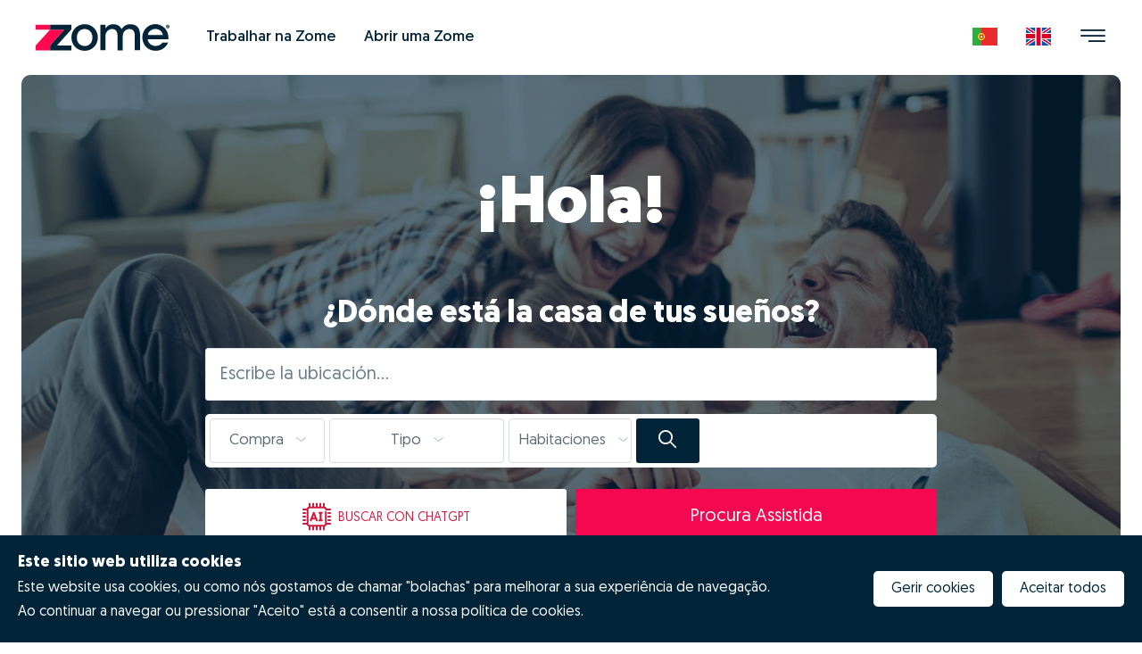

--- FILE ---
content_type: text/css; charset=UTF-8
request_url: https://www.zome.pt/_nuxt/css/f2d5e2a.css
body_size: 8954
content:
[data-v-13c57b37]:export{colorAccent:#f4084f;color_b597f60:#00c893}.vue-switcher[data-v-13c57b37]{margin-bottom:0}.vue-switcher[data-v-13c57b37] .vue-switcher--bold div{top:0}.vue-switcher-theme--bootstrap.vue-switcher-color--success[data-v-13c57b37] div{background-color:#00c893;display:inline-block;height:20px;top:5px;width:30px}.vue-switcher-theme--bootstrap.vue-switcher-color--success[data-v-13c57b37] div:after{background-color:#fff;height:16px;left:36px;top:2px;width:16px}.vue-switcher-theme--bootstrap.vue-switcher-color--success.vue-switcher--unchecked[data-v-13c57b37] div{background-color:#d7dce0}.vue-switcher-theme--bootstrap.vue-switcher-color--success.vue-switcher--unchecked[data-v-13c57b37] div:after{background:#fff;left:26px}.vue-switcher-theme--bootstrap.input-big[data-v-13c57b37] div{width:35px}.vue-switcher-theme--bootstrap.input-big[data-v-13c57b37] div:after{left:41px}.vue-switcher-theme--bootstrap.vue-switcher-color--primary[data-v-13c57b37] div{background-color:#022439;display:inline-block;height:20px;top:5px;width:30px}.vue-switcher-theme--bootstrap.vue-switcher-color--primary[data-v-13c57b37] div:after{background-color:#fff;height:16px;left:36px;top:2px;width:16px}.vue-switcher-theme--bootstrap.vue-switcher-color--primary.vue-switcher--unchecked[data-v-13c57b37] div{background-color:#022439}.vue-switcher-theme--bootstrap.vue-switcher-color--primary.vue-switcher--unchecked[data-v-13c57b37] div:after{background:#fff;left:26px}.vue-switcher-theme--bootstrap.vue-switcher-color--yesno[data-v-13c57b37] div{background-color:#ff4900;display:inline-block;height:20px;top:5px;width:30px}.vue-switcher-theme--bootstrap.vue-switcher-color--yesno[data-v-13c57b37] div:after{background-color:#fff;height:16px;left:36px;top:2px;width:16px}.vue-switcher-theme--bootstrap.vue-switcher-color--yesno.vue-switcher--unchecked[data-v-13c57b37] div{background-color:#00c893}.vue-switcher-theme--bootstrap.vue-switcher-color--yesno.vue-switcher--unchecked[data-v-13c57b37] div:after{background:#fff;left:26px}.dropdown-text-checkbox[data-v-13c57b37] button{border:1px solid #d7dce0;color:#5e6c75;font-family:Geomanist,sans-serif;font-size:1.0625rem;font-weight:400;min-height:50px;overflow-x:hidden;padding:10px}.dropdown-text-checkbox[data-v-13c57b37] .dropdown-toggle:after{-webkit-font-feature-settings:normal;font-feature-settings:normal;-webkit-font-smoothing:antialiased;border:0;color:#a7b1b7;content:"";font-family:Signed-Icon-pack,serif!important;font-size:.6875rem;font-style:normal;font-variant:normal;font-weight:400;line-height:1;margin-left:10px;text-transform:none;vertical-align:baseline;vertical-align:initial}.dropdown-text-checkbox[data-v-13c57b37] .dropdown-menu{background-color:#fff;border:1px solid rgba(94,108,117,.122);border-radius:5px;-webkit-box-shadow:0 15px 29px 0 rgba(11,22,44,.08);box-shadow:0 15px 29px 0 rgba(11,22,44,.08);margin:0;padding:0;width:320px}.dropdown-text-checkbox[data-v-13c57b37] .h2,.dropdown-text-checkbox[data-v-13c57b37] .h3{color:#022439;font-family:Geomanist,sans-serif;font-size:1.0625rem;font-weight:500}.dropdown-text-checkbox[data-v-13c57b37] .txt-option{color:#5e6c75;font-family:Geomanist,sans-serif;font-size:1.0625rem;font-weight:500}.dropdown-text-checkbox[data-v-13c57b37] .item-selected{color:#00c893}.dropdown-text-checkbox[data-v-13c57b37] .b-dropdown-text.with-scroll{max-height:300px;overflow-y:auto}.dropdown-text-checkbox[data-v-13c57b37] .btn-primary{border-radius:5px;color:#fff}.dropdown-text-checkbox[data-v-13c57b37] .btn-primary:hover:not([disabled]){background-color:#00c893;color:#fff}.dropdown-text-checkbox[data-v-13c57b37] .btn-primary:disabled{opacity:.2}@media(max-width:575.98px){.dropdown-text-checkbox[data-v-13c57b37] .b-dropdown-text.with-scroll{max-height:295px;overflow-y:auto}.dropdown-text-checkbox[data-v-13c57b37] .dropdown-menu{width:auto}}.link-external[data-v-13c57b37]{color:#a7b1b7;font-family:Geomanist,sans-serif;font-size:.875rem;font-weight:400}.link-external[data-v-13c57b37]:hover{color:#022439}.dropdown-toggle[data-v-13c57b37]{min-height:51px;overflow:hidden;text-overflow:ellipsis}.dropdown-toggle[data-v-13c57b37]:after{-webkit-box-align:center;-ms-flex-align:center;align-items:center;display:-webkit-box;display:-ms-flexbox;display:flex;height:100%;position:absolute;right:10px;top:0}[data-v-13c57b37] .b-dropdown-text .custom-control-input:checked~.custom-control-label:after{background-color:#5cb85c;border-color:#5cb85c;border-radius:.3rem;margin-top:4px}[data-v-13c57b37] .b-dropdown-text .custom-control-input:checked~.custom-control-label:before,[data-v-13c57b37] .b-dropdown-text .custom-control-label:before{background:none;margin-top:4px}[data-v-783316f2]:export{colorAccent:#f4084f;color_b597f60:#00c893}.vue-switcher[data-v-783316f2]{margin-bottom:0}.vue-switcher[data-v-783316f2] .vue-switcher--bold div{top:0}.vue-switcher-theme--bootstrap.vue-switcher-color--success[data-v-783316f2] div{background-color:#00c893;display:inline-block;height:20px;top:5px;width:30px}.vue-switcher-theme--bootstrap.vue-switcher-color--success[data-v-783316f2] div:after{background-color:#fff;height:16px;left:36px;top:2px;width:16px}.vue-switcher-theme--bootstrap.vue-switcher-color--success.vue-switcher--unchecked[data-v-783316f2] div{background-color:#d7dce0}.vue-switcher-theme--bootstrap.vue-switcher-color--success.vue-switcher--unchecked[data-v-783316f2] div:after{background:#fff;left:26px}.vue-switcher-theme--bootstrap.input-big[data-v-783316f2] div{width:35px}.vue-switcher-theme--bootstrap.input-big[data-v-783316f2] div:after{left:41px}.vue-switcher-theme--bootstrap.vue-switcher-color--primary[data-v-783316f2] div{background-color:#022439;display:inline-block;height:20px;top:5px;width:30px}.vue-switcher-theme--bootstrap.vue-switcher-color--primary[data-v-783316f2] div:after{background-color:#fff;height:16px;left:36px;top:2px;width:16px}.vue-switcher-theme--bootstrap.vue-switcher-color--primary.vue-switcher--unchecked[data-v-783316f2] div{background-color:#022439}.vue-switcher-theme--bootstrap.vue-switcher-color--primary.vue-switcher--unchecked[data-v-783316f2] div:after{background:#fff;left:26px}.vue-switcher-theme--bootstrap.vue-switcher-color--yesno[data-v-783316f2] div{background-color:#ff4900;display:inline-block;height:20px;top:5px;width:30px}.vue-switcher-theme--bootstrap.vue-switcher-color--yesno[data-v-783316f2] div:after{background-color:#fff;height:16px;left:36px;top:2px;width:16px}.vue-switcher-theme--bootstrap.vue-switcher-color--yesno.vue-switcher--unchecked[data-v-783316f2] div{background-color:#00c893}.vue-switcher-theme--bootstrap.vue-switcher-color--yesno.vue-switcher--unchecked[data-v-783316f2] div:after{background:#fff;left:26px}.dropdown-prices-search-listing[data-v-783316f2] button{border:1px solid #d7dce0;color:#5e6c75;font-family:Geomanist,sans-serif;font-size:1.0625rem;font-weight:400;min-height:50px;padding:10px}.dropdown-prices-search-listing[data-v-783316f2] .dropdown-toggle:after{-webkit-font-feature-settings:normal;font-feature-settings:normal;-webkit-font-smoothing:antialiased;border:0;color:#a7b1b7;content:"";font-family:Signed-Icon-pack,serif!important;font-size:.6875rem;font-style:normal;font-variant:normal;font-weight:400;line-height:1;margin-left:10px;text-transform:none;vertical-align:baseline;vertical-align:initial}.dropdown-prices-search-listing[data-v-783316f2] .dropdown-menu{background-color:#fff;border:1px solid rgba(94,108,117,.122);border-radius:5px;-webkit-box-shadow:0 15px 29px 0 rgba(11,22,44,.08);box-shadow:0 15px 29px 0 rgba(11,22,44,.08);margin:0;padding:0;width:356px}.dropdown-prices-search-listing[data-v-783316f2] .dropdown-menu-style .price-dropdown-min-homepage{padding-right:10px}.dropdown-prices-search-listing[data-v-783316f2] .dropdown-menu-style .price-dropdown-max-homepage{padding-left:10px}.dropdown-prices-search-listing[data-v-783316f2] .dropdown-menu-style .label{color:#5e6c75;font-family:Geomanist,sans-serif;font-size:1rem;font-weight:500;line-height:1.6em}.dropdown-prices-search-listing[data-v-783316f2] .dropdown-menu-style .txt-note{color:#a7b1b7;font-family:Geomanist,sans-serif;font-size:.875rem;font-weight:500;line-height:1.1em}.dropdown-prices-search-listing[data-v-783316f2] .dropdown-menu-style select{appearance:none;-webkit-appearance:none;-moz-appearance:none;background:#fff;background:transparent;background-image:url("data:image/svg+xml;utf8,<svg fill='%23022439' height='24' viewBox='0 0 24 24' width='24' xmlns='http://www.w3.org/2000/svg'><path d='M7 10l5 5 5-5z'/><path d='M0 0h24v24H0z' fill='none'/></svg>");background-position:95%;background-repeat:no-repeat;border:1px solid #dfe3e6;border-radius:5px;color:#022439;font-family:Geomanist,sans-serif;font-size:1.0625rem;font-weight:400;padding:15px}.dropdown-prices-search-listing[data-v-783316f2] .dropdown-menu-style select::-ms-expand{display:none}.dropdown-prices-search-listing[data-v-783316f2] .dropdown-menu-style .header span{color:#a7b1b7;font-family:Geomanist,sans-serif;font-size:1.0625rem;font-weight:500}.dropdown-prices-search-listing[data-v-783316f2] .dropdown-menu-style .header span.active{color:#00c893}.dropdown-prices-search-listing[data-v-783316f2] .dropdown-menu-style .simulator{background:#f5f7f9;border-radius:5px;overflow:hidden}.dropdown-prices-search-listing[data-v-783316f2] .dropdown-menu-style .simulator .card-header,.dropdown-prices-search-listing[data-v-783316f2] .dropdown-menu-style .simulator button{background:transparent;border:0}.dropdown-prices-search-listing[data-v-783316f2] .dropdown-menu-style .simulator button{color:#5e6c75;font-family:Geomanist,sans-serif;font-size:.875rem;font-weight:400}.dropdown-prices-search-listing[data-v-783316f2] .dropdown-menu-style .simulator label{color:#5e6c75;font-family:Geomanist,sans-serif;font-size:.9375rem;font-weight:500;line-height:1em;margin-bottom:0}.dropdown-prices-search-listing[data-v-783316f2] .dropdown-menu-style .simulator .custom-control .custom-control-label{-webkit-box-align:center;-ms-flex-align:center;align-items:center;color:#022439;display:-webkit-box;display:-ms-flexbox;display:flex;font-size:1rem;font-weight:500}.dropdown-prices-search-listing[data-v-783316f2] .dropdown-menu-style .simulator .custom-control .custom-control-input:checked~.custom-control-label:before{background-color:#5e6c75;border-color:#5e6c75}.dropdown-prices-search-listing[data-v-783316f2] .dropdown-menu-style .simulator .custom-range::-webkit-slider-thumb{background:#5e6c75;margin-top:-8px}.dropdown-prices-search-listing[data-v-783316f2] .dropdown-menu-style .simulator .custom-range::-webkit-slider-runnable-track{height:1px;margin-top:5px}.dropdown-prices-search-listing[data-v-783316f2] .dropdown-menu-style .simulator .flex-0-1-60{-webkit-box-flex:0;-ms-flex:0 1 60%;flex:0 1 60%}.dropdown-prices-search-listing[data-v-783316f2] .dropdown-menu-style .simulator .txt-value{color:#333;font-family:Geomanist,sans-serif;font-size:1.0625rem;font-weight:500}.dropdown-prices-search-listing[data-v-783316f2] .dropdown-menu-style .simulator .txt-value small{font-size:.6875rem;font-weight:500}.dropdown-prices-search-listing[data-v-783316f2] .btn-primary{border-radius:5px;color:#fff}.dropdown-prices-search-listing[data-v-783316f2] .btn-primary:hover{background-color:#00c893;color:#fff}@media(max-width:575.98px){.dropdown-prices-search-listing[data-v-783316f2] .dropdown-menu{width:inherit}.dropdown-prices-search-listing[data-v-783316f2] .price-dropdown-min-homepage{padding-right:0!important}.dropdown-prices-search-listing[data-v-783316f2] .price-dropdown-max-homepage{padding-left:0!important;padding-top:5px}}[data-v-31d112cb]:export{colorAccent:#f4084f;color_b597f60:#00c893}.content-image-title-subtitle img[data-v-31d112cb]{border-radius:10px;-webkit-transition:opacity .5s ease-in-out;transition:opacity .5s ease-in-out}.content-image-title-subtitle .content-icon[data-v-31d112cb]{display:inline-block;overflow:hidden;position:relative}.content-image-title-subtitle .content-icon.img-width-xl[data-v-31d112cb]{padding-top:70%;width:70%}.content-image-title-subtitle .content-icon.img-width-md[data-v-31d112cb]{padding-top:50%;width:50%}.content-image-title-subtitle .content-icon.img-width-xs[data-v-31d112cb]{padding-top:30%;width:30%}.content-image-title-subtitle .content-icon img[data-v-31d112cb]{border-radius:0;height:100%;left:50%;max-width:inherit;position:absolute;top:50%;-webkit-transform:translate(-50%,-50%);transform:translate(-50%,-50%);width:auto}.content-image-title-subtitle .link[data-v-31d112cb],.content-image-title-subtitle a[data-v-31d112cb]{-webkit-text-decoration:none;text-decoration:none}.content-image-title-subtitle .link:hover p b[data-v-31d112cb],.content-image-title-subtitle a:hover p b[data-v-31d112cb]{color:#f4084f}.content-image-title-subtitle .link:hover p[data-v-31d112cb],.content-image-title-subtitle a:hover p[data-v-31d112cb]{color:rgba(244,8,79,.8)}.content-image-title-subtitle .link:hover img[data-v-31d112cb],.content-image-title-subtitle a:hover img[data-v-31d112cb]{opacity:.5}.content-image-title-subtitle p[data-v-31d112cb]{color:#022439;font-family:Geomanist,sans-serif;font-size:1.125rem;font-weight:400;line-height:1.1em}.content-image-title-subtitle p b[data-v-31d112cb]{font-weight:bolder}@media(min-width:500px)and (max-width:576px){.content-image-title-subtitle .new-item[data-v-31d112cb]{-webkit-box-flex:0;-ms-flex:0 0 50%;flex:0 0 50%;max-width:50%}}[data-v-72d597fc]:export{colorAccent:#f4084f;color_b597f60:#00c893}.content-image-title-subtitle img[data-v-72d597fc]{border-radius:10px;-webkit-transition:opacity .5s ease-in-out;transition:opacity .5s ease-in-out}.content-image-title-subtitle .content-icon[data-v-72d597fc]{display:inline-block;overflow:hidden;position:relative}.content-image-title-subtitle .content-icon.img-width-xl[data-v-72d597fc]{padding-top:70%;width:70%}.content-image-title-subtitle .content-icon.img-width-md[data-v-72d597fc]{padding-top:50%;width:50%}.content-image-title-subtitle .content-icon.img-width-xs[data-v-72d597fc]{padding-top:30%;width:30%}.content-image-title-subtitle .content-icon img[data-v-72d597fc]{border-radius:0;height:100%;left:50%;max-width:inherit;position:absolute;top:50%;-webkit-transform:translate(-50%,-50%);transform:translate(-50%,-50%);width:auto}.content-image-title-subtitle .link[data-v-72d597fc],.content-image-title-subtitle a[data-v-72d597fc]{-webkit-text-decoration:none;text-decoration:none}.content-image-title-subtitle .link:hover p b[data-v-72d597fc],.content-image-title-subtitle a:hover p b[data-v-72d597fc]{color:#f4084f}.content-image-title-subtitle .link:hover p[data-v-72d597fc],.content-image-title-subtitle a:hover p[data-v-72d597fc]{color:rgba(244,8,79,.8)}.content-image-title-subtitle .link:hover img[data-v-72d597fc],.content-image-title-subtitle a:hover img[data-v-72d597fc]{opacity:.5}.content-image-title-subtitle p[data-v-72d597fc]{color:#022439;font-family:Geomanist,sans-serif;font-size:1.125rem;font-weight:400;line-height:1.1em}.content-image-title-subtitle p b[data-v-72d597fc]{font-weight:bolder}@media(min-width:500px)and (max-width:576px){.content-image-title-subtitle .new-item[data-v-72d597fc]{-webkit-box-flex:0;-ms-flex:0 0 50%;flex:0 0 50%;max-width:50%}}[data-v-ec8fec10]:export{colorAccent:#f4084f;color_b597f60:#00c893}[data-v-ec8fec10] .modal-width-452{max-width:452px}[data-v-ec8fec10] .modal-width-535{max-width:535px}[data-v-ec8fec10] .modal-width-480{margin:0 auto;max-width:480px}[data-v-ec8fec10] .modal-fullscreen{height:100%;margin:0;max-width:none;padding:0;width:100vw}[data-v-ec8fec10] .modal-fullscreen .modal-content{border:none;border-radius:0;height:100%}[data-v-ec8fec10] .modal-fullscreen .modal-body{overflow-y:auto}[data-v-ec8fec10] .modal-fullscreen-max{height:100%;margin:0;max-width:none;padding:0;width:100%}[data-v-ec8fec10] .modal-fullscreen-max .modal-content{border:none;border-radius:0;height:100%}[data-v-ec8fec10] .modal-fullscreen-max.modalPopupView .modal-content{border-radius:0!important}[data-v-ec8fec10] .modal-fullscreen-max .modal-body{overflow-y:auto}[data-v-ec8fec10] .modalPopupView h5{color:#022439;font-family:Geomanist,sans-serif;font-size:1.75rem;font-weight:700}[data-v-ec8fec10] .modalPopupView .modal-content{border:none;border-radius:10px;-webkit-box-shadow:0 0 100px 0 rgba(1,5,14,.35);box-shadow:0 0 100px 0 rgba(1,5,14,.35)}[data-v-ec8fec10] .modalPopupView .modal-header{border:0;padding:1.875rem 1.875rem 0;-ms-touch-action:none;touch-action:none}[data-v-ec8fec10] .modalPopupView .modal-body{color:#022439;font-family:Geomanist,sans-serif;font-size:1.0625rem;font-weight:400;line-height:1.5;padding:0 1.875rem 1.875rem}[data-v-ec8fec10] .modalPopupView .modal-body b{font-weight:bolder}[data-v-ec8fec10] .modalPopupView .btn{border:0;border-radius:5px;font-family:Geomanist,sans-serif;font-size:1.2rem;font-weight:400;line-height:1;min-width:160px;padding:20px 5px}[data-v-ec8fec10] .modalPopupView .btn-small{padding:20px 30px}[data-v-ec8fec10] .modalPopupView .btn-secondary{background-color:#f5f7f9;border:0;color:#5e6c75}[data-v-ec8fec10] .modalPopupView .btn-secondary:hover{background-color:#f8e9e6;color:#ff4900}[data-v-ec8fec10] .modalPopupView .btn-cancel{background-color:#f5f7f9;color:#5e6c75}[data-v-ec8fec10] .modalPopupView .btn-cancel:hover{background-color:#d7dce0;color:#022439}[data-v-ec8fec10] .modalPopupView .btn-clear{background-color:#f8e9e6;color:#ff4900}[data-v-ec8fec10] .modalPopupView .btn-clear:hover{background-color:#f4edeb;color:#ff4900}[data-v-ec8fec10] .modalPopupView .btn-submit{background-color:#022439;color:#fff}[data-v-ec8fec10] .modalPopupView .btn-submit:hover{background-color:#5e6c75;color:#fff}[data-v-ec8fec10] .modalPopupView .btn-submit:disabled{background-color:#d7dce0;color:#fff;opacity:1}[data-v-ec8fec10] .modalPopupView .btn-primary:hover{background-color:#00c893;color:#fff}[data-v-ec8fec10] .modalPopupView .btn-link-help{background-color:#a7b1b7;border-radius:3px;color:#fff;padding:15px 20px}[data-v-ec8fec10] .modalPopupView .btn-link-help:hover{background-color:#5e6c75;color:#fff}[data-v-ec8fec10] .modalPopupView .close{color:#a7b1b7;font-size:1rem;font-weight:500;margin:0;opacity:1;position:absolute;right:0;text-shadow:none!important;top:0}[data-v-ec8fec10] .modalPopupView .close:hover{color:#022439}[data-v-ec8fec10] .modalPopupView .close-x{background:#fff;border:0;color:#a7b1b7;font-size:1rem;font-weight:500;opacity:1;text-shadow:none!important}[data-v-ec8fec10] .modalPopupView .close-x:hover{color:#022439}[data-v-ec8fec10] .modalPopupView .close.secondary{color:#022439;right:0;top:0}[data-v-ec8fec10] .modalPopupView .close.secondary:hover{color:#f4084f}[data-v-ec8fec10] .modalPopupView .close.secondary-v2{color:#022439;right:0;top:0}[data-v-ec8fec10] .modalPopupView .close.secondary-v2:hover{color:#a7b1b7}[data-v-ec8fec10] .modalPopupView .close.secondary-v3{color:#a7b1b7;right:0;top:0}[data-v-ec8fec10] .modalPopupView .close.secondary-v3:hover{color:#022439}[data-v-ec8fec10] .modalPopupView:not(.modal-fullscreen):not(.modal-fullscreen-max) .modal-content{margin:10px auto}[data-v-ec8fec10] .modalPopupView.bg-black{background:rgba(0,0,0,.8)}[data-v-ec8fec10] .modalPopupView.bg-black .modal-content{background:none}[data-v-ec8fec10] .modalPopupView.bg-black .modal-content .close.secondary{color:#eee;font-size:20px;right:0;top:0}[data-v-ec8fec10] .modalPopupView.bg-black .modal-content .close.secondary:hover{color:#fff}[data-v-ec8fec10] .position-bottom-right{bottom:10px;margin:0;position:absolute;right:10px}[data-v-ec8fec10] .modal-backdrop{background:rgba(1,7,14,.302);opacity:1}@media(max-width:575.98px){[data-v-ec8fec10] .modalPopupView h5{font-size:1.75rem!important;line-height:1!important}[data-v-ec8fec10] .modal-body{color:#022439;font-family:Geomanist,sans-serif;font-size:1.0625rem;font-weight:400;padding:0 1.875rem 1.875rem}[data-v-ec8fec10] .modalPopupView .btn{font-size:.875rem}[data-v-ec8fec10] .btn-block-xs-only{display:block;width:100%}[data-v-ec8fec10] .modal-width-480{max-width:95%}[data-v-ec8fec10] .modal-width-480 .modal-content{margin:10px auto}[data-v-ec8fec10] .modalPopupView .btn.btn-primary{font-size:1.0625rem}}[data-v-a5604650]:export{colorAccent:#f4084f;color_b597f60:#00c893}[data-v-a5604650]:root{--swiper-theme-color:#fff}.swiper[data-v-a5604650]{list-style:none;margin-left:auto;margin-right:auto;overflow:hidden;padding:0;position:relative;z-index:1}.swiper-vertical>.swiper-wrapper[data-v-a5604650]{-webkit-box-orient:vertical;-webkit-box-direction:normal;-ms-flex-direction:column;flex-direction:column}.swiper-wrapper[data-v-a5604650]{-webkit-box-sizing:content-box;box-sizing:content-box;display:-webkit-box;display:-ms-flexbox;display:flex;height:100%;position:relative;-webkit-transition-property:-webkit-transform;transition-property:-webkit-transform;transition-property:transform;transition-property:transform,-webkit-transform;width:100%;z-index:1}.swiper-android .swiper-slide[data-v-a5604650],.swiper-wrapper[data-v-a5604650]{-webkit-transform:translateZ(0);transform:translateZ(0)}.swiper-pointer-events[data-v-a5604650]{-ms-touch-action:pan-y;touch-action:pan-y}.swiper-pointer-events.swiper-vertical[data-v-a5604650]{-ms-touch-action:pan-x;touch-action:pan-x}.swiper-slide[data-v-a5604650]{-ms-flex-negative:0;flex-shrink:0;height:100%;position:relative;-webkit-transition-property:-webkit-transform;transition-property:-webkit-transform;transition-property:transform;transition-property:transform,-webkit-transform;width:100%}.swiper-slide-invisible-blank[data-v-a5604650]{visibility:hidden}.swiper-autoheight .swiper-slide[data-v-a5604650],.swiper-autoheight[data-v-a5604650]{height:auto}.swiper-autoheight .swiper-wrapper[data-v-a5604650]{-webkit-box-align:start;-ms-flex-align:start;align-items:flex-start;-webkit-transition-property:height,-webkit-transform;transition-property:height,-webkit-transform;transition-property:transform,height;transition-property:transform,height,-webkit-transform}.swiper-backface-hidden .swiper-slide[data-v-a5604650]{-webkit-backface-visibility:hidden;backface-visibility:hidden;-webkit-transform:translateZ(0);transform:translateZ(0)}.swiper-3d.swiper-css-mode .swiper-wrapper[data-v-a5604650],.swiper-3d[data-v-a5604650]{-webkit-perspective:1200px;perspective:1200px}.swiper-3d .swiper-cube-shadow[data-v-a5604650],.swiper-3d .swiper-slide-shadow-bottom[data-v-a5604650],.swiper-3d .swiper-slide-shadow-left[data-v-a5604650],.swiper-3d .swiper-slide-shadow-right[data-v-a5604650],.swiper-3d .swiper-slide-shadow-top[data-v-a5604650],.swiper-3d .swiper-slide-shadow[data-v-a5604650],.swiper-3d .swiper-slide[data-v-a5604650],.swiper-3d .swiper-wrapper[data-v-a5604650]{-webkit-transform-style:preserve-3d;transform-style:preserve-3d}.swiper-3d .swiper-slide-shadow-bottom[data-v-a5604650],.swiper-3d .swiper-slide-shadow-left[data-v-a5604650],.swiper-3d .swiper-slide-shadow-right[data-v-a5604650],.swiper-3d .swiper-slide-shadow-top[data-v-a5604650],.swiper-3d .swiper-slide-shadow[data-v-a5604650]{height:100%;left:0;pointer-events:none;position:absolute;top:0;width:100%;z-index:10}.swiper-3d .swiper-slide-shadow[data-v-a5604650]{background:rgba(0,0,0,.15)}.swiper-3d .swiper-slide-shadow-left[data-v-a5604650]{background-image:-webkit-gradient(linear,right top,left top,from(rgba(0,0,0,.5)),to(transparent));background-image:linear-gradient(270deg,rgba(0,0,0,.5),transparent)}.swiper-3d .swiper-slide-shadow-right[data-v-a5604650]{background-image:-webkit-gradient(linear,left top,right top,from(rgba(0,0,0,.5)),to(transparent));background-image:linear-gradient(90deg,rgba(0,0,0,.5),transparent)}.swiper-3d .swiper-slide-shadow-top[data-v-a5604650]{background-image:-webkit-gradient(linear,left bottom,left top,from(rgba(0,0,0,.5)),to(transparent));background-image:linear-gradient(0deg,rgba(0,0,0,.5),transparent)}.swiper-3d .swiper-slide-shadow-bottom[data-v-a5604650]{background-image:-webkit-gradient(linear,left top,left bottom,from(rgba(0,0,0,.5)),to(transparent));background-image:linear-gradient(180deg,rgba(0,0,0,.5),transparent)}.swiper-css-mode>.swiper-wrapper[data-v-a5604650]{-ms-overflow-style:none;overflow:auto;scrollbar-width:none}.swiper-css-mode>.swiper-wrapper[data-v-a5604650]::-webkit-scrollbar{display:none}.swiper-css-mode>.swiper-wrapper>.swiper-slide[data-v-a5604650]{scroll-snap-align:start start}.swiper-horizontal.swiper-css-mode>.swiper-wrapper[data-v-a5604650]{-ms-scroll-snap-type:x mandatory;scroll-snap-type:x mandatory}.swiper-vertical.swiper-css-mode>.swiper-wrapper[data-v-a5604650]{-ms-scroll-snap-type:y mandatory;scroll-snap-type:y mandatory}.swiper-centered>.swiper-wrapper[data-v-a5604650]:before{-ms-flex-negative:0;-webkit-box-ordinal-group:10000;-ms-flex-order:9999;content:"";flex-shrink:0;order:9999}.swiper-centered.swiper-horizontal>.swiper-wrapper>.swiper-slide[data-v-a5604650]:first-child{margin-left:var(--swiper-centered-offset-before)}.swiper-centered.swiper-horizontal>.swiper-wrapper[data-v-a5604650]:before{height:100%;width:var(--swiper-centered-offset-after)}.swiper-centered.swiper-vertical>.swiper-wrapper>.swiper-slide[data-v-a5604650]:first-child{margin-top:var(--swiper-centered-offset-before)}.swiper-centered.swiper-vertical>.swiper-wrapper[data-v-a5604650]:before{height:var(--swiper-centered-offset-after);width:100%}.swiper-centered>.swiper-wrapper>.swiper-slide[data-v-a5604650]{scroll-snap-align:center center;scroll-snap-stop:always}.content-listing-highligths .spacer[data-v-a5604650]{height:70px;width:100%}.content-listing-highligths .title[data-v-a5604650]{color:#022439;font-family:Geomanist,sans-serif;font-size:2rem;font-weight:700}.content-listing-highligths .title i[data-v-a5604650]{color:#a7b1b7;font-size:1.25rem}.content-listing-highligths .btn-view-more[data-v-a5604650]{background:#022439;border-radius:5px;color:#fff;font-family:Geomanist,sans-serif;font-size:1.25rem;font-weight:500;line-height:1;padding:20px 35px}.content-listing-highligths .btn-view-more[data-v-a5604650]:hover{background:#5e6c75;color:#fff}.content-listing-highligths .swiper-button-next[data-v-a5604650],.content-listing-highligths .swiper-button-prev[data-v-a5604650]{-webkit-box-align:center;-ms-flex-align:center;-webkit-box-pack:center;-ms-flex-pack:center;align-items:center;color:#022439;cursor:pointer;display:-webkit-box;display:-ms-flexbox;display:flex;height:100%;justify-content:center;margin:0;position:absolute;top:0;width:20px;z-index:10}.content-listing-highligths .swiper-button-next.swiper-button-disabled[data-v-a5604650],.content-listing-highligths .swiper-button-next.swiper-button-hidden[data-v-a5604650],.content-listing-highligths .swiper-button-prev.swiper-button-disabled[data-v-a5604650],.content-listing-highligths .swiper-button-prev.swiper-button-hidden[data-v-a5604650]{cursor:auto;opacity:0;pointer-events:none}.content-listing-highligths .swiper-button-next[data-v-a5604650]:after,.content-listing-highligths .swiper-button-prev[data-v-a5604650]:after{font-family:swiper-icons,serif;font-size:1.25rem;font-variant:normal;font-weight:700;letter-spacing:0;line-height:1;text-transform:none!important}.content-listing-highligths .swiper-button-prev[data-v-a5604650],.content-listing-highligths .swiper-rtl .swiper-button-next[data-v-a5604650]{left:0;right:auto}.content-listing-highligths .swiper-button-prev[data-v-a5604650]:after,.content-listing-highligths .swiper-rtl .swiper-button-next[data-v-a5604650]:after{content:"prev"}.content-listing-highligths .swiper-button-next[data-v-a5604650],.content-listing-highligths .swiper-rtl .swiper-button-prev[data-v-a5604650]{left:auto;right:0}.content-listing-highligths .swiper-button-next[data-v-a5604650]:after,.content-listing-highligths .swiper-rtl .swiper-button-prev[data-v-a5604650]:after{content:"next"}@media(max-width:767.98px){.content-listing-highligths .title[data-v-a5604650]{font-size:26px}}[data-v-76fb04a6]:export{colorAccent:#f4084f;color_b597f60:#00c893}.VenturePreviewItem[data-v-76fb04a6]{background-position:50%;background-size:cover;border-radius:10px;color:#fff;font-family:Geomanist,sans-serif;font-size:1rem;font-weight:500;line-height:1}.VenturePreviewItem .overlay[data-v-76fb04a6]{background-color:transparent;background-image:-webkit-gradient(linear,left top,left bottom,from(rgba(2,36,57,.161)),to(#022439));background-image:linear-gradient(180deg,rgba(2,36,57,.161),#022439);height:100%;left:0;opacity:1;position:absolute;top:0;width:100%}.VenturePreviewItem .detail[data-v-76fb04a6]{position:relative;z-index:10}.VenturePreviewItem .detail .h2.title[data-v-76fb04a6],.VenturePreviewItem .detail .h2.txt[data-v-76fb04a6]{font-size:1rem;font-weight:500}.VenturePreviewItem .detail .h2.name[data-v-76fb04a6]{font-size:2.5rem;font-weight:700}.VenturePreviewItem .detail .h2.locale[data-v-76fb04a6]{-webkit-line-clamp:2;-webkit-box-orient:vertical;display:-webkit-box;font-size:1rem;font-weight:600;overflow:hidden;text-overflow:ellipsis}.VenturePreviewItem .detail .spacer-150[data-v-76fb04a6]{height:0}.VenturePreviewItem .detail .spacer-30[data-v-76fb04a6]{height:30px}.VenturePreviewItem .detail .btn[data-v-76fb04a6]{background-color:#5e6c75;border-radius:5px;color:#fff;font-family:Geomanist,sans-serif;font-size:1.2rem;font-weight:400;padding:15px}.VenturePreviewItem .detail .btn[data-v-76fb04a6]:hover{background-color:#f4084f;color:#fff}.VenturePreviewItem .detail i.icon[data-v-76fb04a6],.VenturePreviewItem .detail svg.icon[data-v-76fb04a6]{color:hsla(0,0%,100%,.38);font-size:.875rem;width:1.25em}@media(max-width:1199.98px){.VenturePreviewItem .detail .h2.name[data-v-76fb04a6]{font-size:2rem}.VenturePreviewItem .detail .spacer-150[data-v-76fb04a6]{height:50px}}[data-v-8243a2aa]:export{colorAccent:#f4084f;color_b597f60:#00c893}[data-v-8243a2aa]:root{--swiper-theme-color:#fff}.swiper[data-v-8243a2aa]{list-style:none;margin-left:auto;margin-right:auto;overflow:hidden;padding:0;position:relative;z-index:1}.swiper-vertical>.swiper-wrapper[data-v-8243a2aa]{-webkit-box-orient:vertical;-webkit-box-direction:normal;-ms-flex-direction:column;flex-direction:column}.swiper-wrapper[data-v-8243a2aa]{-webkit-box-sizing:content-box;box-sizing:content-box;display:-webkit-box;display:-ms-flexbox;display:flex;height:100%;position:relative;-webkit-transition-property:-webkit-transform;transition-property:-webkit-transform;transition-property:transform;transition-property:transform,-webkit-transform;width:100%;z-index:1}.swiper-android .swiper-slide[data-v-8243a2aa],.swiper-wrapper[data-v-8243a2aa]{-webkit-transform:translateZ(0);transform:translateZ(0)}.swiper-pointer-events[data-v-8243a2aa]{-ms-touch-action:pan-y;touch-action:pan-y}.swiper-pointer-events.swiper-vertical[data-v-8243a2aa]{-ms-touch-action:pan-x;touch-action:pan-x}.swiper-slide[data-v-8243a2aa]{-ms-flex-negative:0;flex-shrink:0;height:100%;position:relative;-webkit-transition-property:-webkit-transform;transition-property:-webkit-transform;transition-property:transform;transition-property:transform,-webkit-transform;width:100%}.swiper-slide-invisible-blank[data-v-8243a2aa]{visibility:hidden}.swiper-autoheight .swiper-slide[data-v-8243a2aa],.swiper-autoheight[data-v-8243a2aa]{height:auto}.swiper-autoheight .swiper-wrapper[data-v-8243a2aa]{-webkit-box-align:start;-ms-flex-align:start;align-items:flex-start;-webkit-transition-property:height,-webkit-transform;transition-property:height,-webkit-transform;transition-property:transform,height;transition-property:transform,height,-webkit-transform}.swiper-backface-hidden .swiper-slide[data-v-8243a2aa]{-webkit-backface-visibility:hidden;backface-visibility:hidden;-webkit-transform:translateZ(0);transform:translateZ(0)}.swiper-3d.swiper-css-mode .swiper-wrapper[data-v-8243a2aa],.swiper-3d[data-v-8243a2aa]{-webkit-perspective:1200px;perspective:1200px}.swiper-3d .swiper-cube-shadow[data-v-8243a2aa],.swiper-3d .swiper-slide-shadow-bottom[data-v-8243a2aa],.swiper-3d .swiper-slide-shadow-left[data-v-8243a2aa],.swiper-3d .swiper-slide-shadow-right[data-v-8243a2aa],.swiper-3d .swiper-slide-shadow-top[data-v-8243a2aa],.swiper-3d .swiper-slide-shadow[data-v-8243a2aa],.swiper-3d .swiper-slide[data-v-8243a2aa],.swiper-3d .swiper-wrapper[data-v-8243a2aa]{-webkit-transform-style:preserve-3d;transform-style:preserve-3d}.swiper-3d .swiper-slide-shadow-bottom[data-v-8243a2aa],.swiper-3d .swiper-slide-shadow-left[data-v-8243a2aa],.swiper-3d .swiper-slide-shadow-right[data-v-8243a2aa],.swiper-3d .swiper-slide-shadow-top[data-v-8243a2aa],.swiper-3d .swiper-slide-shadow[data-v-8243a2aa]{height:100%;left:0;pointer-events:none;position:absolute;top:0;width:100%;z-index:10}.swiper-3d .swiper-slide-shadow[data-v-8243a2aa]{background:rgba(0,0,0,.15)}.swiper-3d .swiper-slide-shadow-left[data-v-8243a2aa]{background-image:-webkit-gradient(linear,right top,left top,from(rgba(0,0,0,.5)),to(transparent));background-image:linear-gradient(270deg,rgba(0,0,0,.5),transparent)}.swiper-3d .swiper-slide-shadow-right[data-v-8243a2aa]{background-image:-webkit-gradient(linear,left top,right top,from(rgba(0,0,0,.5)),to(transparent));background-image:linear-gradient(90deg,rgba(0,0,0,.5),transparent)}.swiper-3d .swiper-slide-shadow-top[data-v-8243a2aa]{background-image:-webkit-gradient(linear,left bottom,left top,from(rgba(0,0,0,.5)),to(transparent));background-image:linear-gradient(0deg,rgba(0,0,0,.5),transparent)}.swiper-3d .swiper-slide-shadow-bottom[data-v-8243a2aa]{background-image:-webkit-gradient(linear,left top,left bottom,from(rgba(0,0,0,.5)),to(transparent));background-image:linear-gradient(180deg,rgba(0,0,0,.5),transparent)}.swiper-css-mode>.swiper-wrapper[data-v-8243a2aa]{-ms-overflow-style:none;overflow:auto;scrollbar-width:none}.swiper-css-mode>.swiper-wrapper[data-v-8243a2aa]::-webkit-scrollbar{display:none}.swiper-css-mode>.swiper-wrapper>.swiper-slide[data-v-8243a2aa]{scroll-snap-align:start start}.swiper-horizontal.swiper-css-mode>.swiper-wrapper[data-v-8243a2aa]{-ms-scroll-snap-type:x mandatory;scroll-snap-type:x mandatory}.swiper-vertical.swiper-css-mode>.swiper-wrapper[data-v-8243a2aa]{-ms-scroll-snap-type:y mandatory;scroll-snap-type:y mandatory}.swiper-centered>.swiper-wrapper[data-v-8243a2aa]:before{-ms-flex-negative:0;-webkit-box-ordinal-group:10000;-ms-flex-order:9999;content:"";flex-shrink:0;order:9999}.swiper-centered.swiper-horizontal>.swiper-wrapper>.swiper-slide[data-v-8243a2aa]:first-child{margin-left:var(--swiper-centered-offset-before)}.swiper-centered.swiper-horizontal>.swiper-wrapper[data-v-8243a2aa]:before{height:100%;width:var(--swiper-centered-offset-after)}.swiper-centered.swiper-vertical>.swiper-wrapper>.swiper-slide[data-v-8243a2aa]:first-child{margin-top:var(--swiper-centered-offset-before)}.swiper-centered.swiper-vertical>.swiper-wrapper[data-v-8243a2aa]:before{height:var(--swiper-centered-offset-after);width:100%}.swiper-centered>.swiper-wrapper>.swiper-slide[data-v-8243a2aa]{scroll-snap-align:center center;scroll-snap-stop:always}.content-venture-highligths .spacer[data-v-8243a2aa]{height:70px;width:100%}.content-venture-highligths .title[data-v-8243a2aa]{color:#022439;font-family:Geomanist,sans-serif;font-size:2rem;font-weight:700}.content-venture-highligths .lazy-lazyLoad[data-v-8243a2aa]{-webkit-transition-property:opacity!important;transition-property:opacity!important}.content-venture-highligths .swiper-button-next[data-v-8243a2aa],.content-venture-highligths .swiper-button-prev[data-v-8243a2aa]{-webkit-box-align:center;-ms-flex-align:center;-webkit-box-pack:center;-ms-flex-pack:center;align-items:center;color:#022439;cursor:pointer;display:-webkit-box;display:-ms-flexbox;display:flex;height:100%;justify-content:center;margin:0;position:absolute;top:0;width:20px;z-index:10}.content-venture-highligths .swiper-button-next.swiper-button-disabled[data-v-8243a2aa],.content-venture-highligths .swiper-button-next.swiper-button-hidden[data-v-8243a2aa],.content-venture-highligths .swiper-button-prev.swiper-button-disabled[data-v-8243a2aa],.content-venture-highligths .swiper-button-prev.swiper-button-hidden[data-v-8243a2aa]{cursor:auto;opacity:0;pointer-events:none}.content-venture-highligths .swiper-button-next[data-v-8243a2aa]:after,.content-venture-highligths .swiper-button-prev[data-v-8243a2aa]:after{font-family:swiper-icons,serif;font-size:1.25rem;font-variant:normal;font-weight:700;letter-spacing:0;line-height:1;text-transform:none!important}.content-venture-highligths .swiper-button-prev[data-v-8243a2aa],.content-venture-highligths .swiper-rtl .swiper-button-next[data-v-8243a2aa]{left:0;right:auto}.content-venture-highligths .swiper-button-prev[data-v-8243a2aa]:after,.content-venture-highligths .swiper-rtl .swiper-button-next[data-v-8243a2aa]:after{content:"prev"}.content-venture-highligths .swiper-button-next[data-v-8243a2aa],.content-venture-highligths .swiper-rtl .swiper-button-prev[data-v-8243a2aa]{left:auto;right:0}.content-venture-highligths .swiper-button-next[data-v-8243a2aa]:after,.content-venture-highligths .swiper-rtl .swiper-button-prev[data-v-8243a2aa]:after{content:"next"}[data-v-e14df7c6]:export{colorAccent:#f4084f;color_b597f60:#00c893}[data-v-e14df7c6]:root{--swiper-theme-color:#fff}.swiper[data-v-e14df7c6]{list-style:none;margin-left:auto;margin-right:auto;overflow:hidden;padding:0;position:relative;z-index:1}.swiper-vertical>.swiper-wrapper[data-v-e14df7c6]{-webkit-box-orient:vertical;-webkit-box-direction:normal;-ms-flex-direction:column;flex-direction:column}.swiper-wrapper[data-v-e14df7c6]{-webkit-box-sizing:content-box;box-sizing:content-box;display:-webkit-box;display:-ms-flexbox;display:flex;height:100%;position:relative;-webkit-transition-property:-webkit-transform;transition-property:-webkit-transform;transition-property:transform;transition-property:transform,-webkit-transform;width:100%;z-index:1}.swiper-android .swiper-slide[data-v-e14df7c6],.swiper-wrapper[data-v-e14df7c6]{-webkit-transform:translateZ(0);transform:translateZ(0)}.swiper-pointer-events[data-v-e14df7c6]{-ms-touch-action:pan-y;touch-action:pan-y}.swiper-pointer-events.swiper-vertical[data-v-e14df7c6]{-ms-touch-action:pan-x;touch-action:pan-x}.swiper-slide[data-v-e14df7c6]{-ms-flex-negative:0;flex-shrink:0;height:100%;position:relative;-webkit-transition-property:-webkit-transform;transition-property:-webkit-transform;transition-property:transform;transition-property:transform,-webkit-transform;width:100%}.swiper-slide-invisible-blank[data-v-e14df7c6]{visibility:hidden}.swiper-autoheight .swiper-slide[data-v-e14df7c6],.swiper-autoheight[data-v-e14df7c6]{height:auto}.swiper-autoheight .swiper-wrapper[data-v-e14df7c6]{-webkit-box-align:start;-ms-flex-align:start;align-items:flex-start;-webkit-transition-property:height,-webkit-transform;transition-property:height,-webkit-transform;transition-property:transform,height;transition-property:transform,height,-webkit-transform}.swiper-backface-hidden .swiper-slide[data-v-e14df7c6]{-webkit-backface-visibility:hidden;backface-visibility:hidden;-webkit-transform:translateZ(0);transform:translateZ(0)}.swiper-3d.swiper-css-mode .swiper-wrapper[data-v-e14df7c6],.swiper-3d[data-v-e14df7c6]{-webkit-perspective:1200px;perspective:1200px}.swiper-3d .swiper-cube-shadow[data-v-e14df7c6],.swiper-3d .swiper-slide-shadow-bottom[data-v-e14df7c6],.swiper-3d .swiper-slide-shadow-left[data-v-e14df7c6],.swiper-3d .swiper-slide-shadow-right[data-v-e14df7c6],.swiper-3d .swiper-slide-shadow-top[data-v-e14df7c6],.swiper-3d .swiper-slide-shadow[data-v-e14df7c6],.swiper-3d .swiper-slide[data-v-e14df7c6],.swiper-3d .swiper-wrapper[data-v-e14df7c6]{-webkit-transform-style:preserve-3d;transform-style:preserve-3d}.swiper-3d .swiper-slide-shadow-bottom[data-v-e14df7c6],.swiper-3d .swiper-slide-shadow-left[data-v-e14df7c6],.swiper-3d .swiper-slide-shadow-right[data-v-e14df7c6],.swiper-3d .swiper-slide-shadow-top[data-v-e14df7c6],.swiper-3d .swiper-slide-shadow[data-v-e14df7c6]{height:100%;left:0;pointer-events:none;position:absolute;top:0;width:100%;z-index:10}.swiper-3d .swiper-slide-shadow[data-v-e14df7c6]{background:rgba(0,0,0,.15)}.swiper-3d .swiper-slide-shadow-left[data-v-e14df7c6]{background-image:-webkit-gradient(linear,right top,left top,from(rgba(0,0,0,.5)),to(transparent));background-image:linear-gradient(270deg,rgba(0,0,0,.5),transparent)}.swiper-3d .swiper-slide-shadow-right[data-v-e14df7c6]{background-image:-webkit-gradient(linear,left top,right top,from(rgba(0,0,0,.5)),to(transparent));background-image:linear-gradient(90deg,rgba(0,0,0,.5),transparent)}.swiper-3d .swiper-slide-shadow-top[data-v-e14df7c6]{background-image:-webkit-gradient(linear,left bottom,left top,from(rgba(0,0,0,.5)),to(transparent));background-image:linear-gradient(0deg,rgba(0,0,0,.5),transparent)}.swiper-3d .swiper-slide-shadow-bottom[data-v-e14df7c6]{background-image:-webkit-gradient(linear,left top,left bottom,from(rgba(0,0,0,.5)),to(transparent));background-image:linear-gradient(180deg,rgba(0,0,0,.5),transparent)}.swiper-css-mode>.swiper-wrapper[data-v-e14df7c6]{-ms-overflow-style:none;overflow:auto;scrollbar-width:none}.swiper-css-mode>.swiper-wrapper[data-v-e14df7c6]::-webkit-scrollbar{display:none}.swiper-css-mode>.swiper-wrapper>.swiper-slide[data-v-e14df7c6]{scroll-snap-align:start start}.swiper-horizontal.swiper-css-mode>.swiper-wrapper[data-v-e14df7c6]{-ms-scroll-snap-type:x mandatory;scroll-snap-type:x mandatory}.swiper-vertical.swiper-css-mode>.swiper-wrapper[data-v-e14df7c6]{-ms-scroll-snap-type:y mandatory;scroll-snap-type:y mandatory}.swiper-centered>.swiper-wrapper[data-v-e14df7c6]:before{-ms-flex-negative:0;-webkit-box-ordinal-group:10000;-ms-flex-order:9999;content:"";flex-shrink:0;order:9999}.swiper-centered.swiper-horizontal>.swiper-wrapper>.swiper-slide[data-v-e14df7c6]:first-child{margin-left:var(--swiper-centered-offset-before)}.swiper-centered.swiper-horizontal>.swiper-wrapper[data-v-e14df7c6]:before{height:100%;width:var(--swiper-centered-offset-after)}.swiper-centered.swiper-vertical>.swiper-wrapper>.swiper-slide[data-v-e14df7c6]:first-child{margin-top:var(--swiper-centered-offset-before)}.swiper-centered.swiper-vertical>.swiper-wrapper[data-v-e14df7c6]:before{height:var(--swiper-centered-offset-after);width:100%}.swiper-centered>.swiper-wrapper>.swiper-slide[data-v-e14df7c6]{scroll-snap-align:center center;scroll-snap-stop:always}.content-gallery-highligths .spacer[data-v-e14df7c6]{height:70px;width:100%}.content-gallery-highligths .title[data-v-e14df7c6]{color:#022439;font-family:Geomanist,sans-serif;font-size:2rem;font-weight:700}.content-gallery-highligths .swiper[data-v-e14df7c6]{border-radius:10px;overflow:hidden;width:100%}.content-gallery-highligths .swiper-slide[data-v-e14df7c6]{-webkit-box-align:center;-ms-flex-align:center;-webkit-box-pack:center;-ms-flex-pack:center;align-items:center;background-color:#022439;display:-webkit-box;display:-ms-flexbox;display:flex;justify-content:center;width:100%}.content-gallery-highligths .swiper-slide .wrapper[data-v-e14df7c6]{position:relative;-webkit-transition:all .4s;transition:all .4s}.content-gallery-highligths .swiper-slide .overlay-image[data-v-e14df7c6],.content-gallery-highligths .swiper-slide .preview-image[data-v-e14df7c6]{bottom:0;left:0;position:absolute;right:0;top:0}.content-gallery-highligths .swiper-slide .preview-image[data-v-e14df7c6]{background-position:50%;background-repeat:no-repeat;background-size:cover;will-change:transform;z-index:1}.content-gallery-highligths .swiper-slide .overlay-image[data-v-e14df7c6]{background-color:transparent;background-image:linear-gradient(280deg,rgba(2,36,57,.161) 39%,rgba(2,36,57,.839) 57%);z-index:2}.content-gallery-highligths .preview-image-row img[data-v-e14df7c6]{position:relative;z-index:5}.content-gallery-highligths .preview-image-row .overlay[data-v-e14df7c6]{background-image:-webkit-gradient(linear,left top,left bottom,from(rgba(2,36,57,0)),to(#022439));background-image:linear-gradient(180deg,rgba(2,36,57,0),#022439);bottom:0;height:100px;left:0;position:absolute;width:100%;z-index:6}.content-gallery-highligths .swiper-slide .container-detail-txt[data-v-e14df7c6]{-webkit-box-sizing:border-box;box-sizing:border-box;margin:0;min-height:70vh;padding:100px;width:100%;z-index:10}.content-gallery-highligths .swiper-slide .container-detail-txt .h2[data-v-e14df7c6]{color:#fff;font-family:Geomanist,sans-serif;font-size:2rem;font-weight:300}.content-gallery-highligths .swiper-slide .container-detail-txt .h2.bold[data-v-e14df7c6]{font-size:3.3125rem;font-weight:700}.content-gallery-highligths .swiper-slide .container-detail-txt a[data-v-e14df7c6]{fill:#fff;background-color:#f4084f;border-radius:5px;color:#fff;font-family:Geomanist,sans-serif;font-size:1.25rem;font-weight:600;letter-spacing:.5px;line-height:1;padding:25px 40px;-webkit-transition:all .3s;transition:all .3s}.content-gallery-highligths .swiper-slide .container-detail-txt a[data-v-e14df7c6]:hover{background-color:#e70d4f;color:#fff}.content-gallery-highligths .swiper-button-next[data-v-e14df7c6],.content-gallery-highligths .swiper-button-prev[data-v-e14df7c6]{-webkit-box-align:center;-ms-flex-align:center;-webkit-box-pack:center;-ms-flex-pack:center;align-items:center;color:#022439;cursor:pointer;display:-webkit-box;display:-ms-flexbox;display:flex;justify-content:center;margin:0;position:absolute;top:0;width:20px;z-index:10}.content-gallery-highligths .swiper-button-next.swiper-button-disabled[data-v-e14df7c6],.content-gallery-highligths .swiper-button-next.swiper-button-hidden[data-v-e14df7c6],.content-gallery-highligths .swiper-button-prev.swiper-button-disabled[data-v-e14df7c6],.content-gallery-highligths .swiper-button-prev.swiper-button-hidden[data-v-e14df7c6]{cursor:auto;opacity:0;pointer-events:none}.content-gallery-highligths .swiper-button-next[data-v-e14df7c6]:after,.content-gallery-highligths .swiper-button-prev[data-v-e14df7c6]:after{font-family:swiper-icons,serif;font-size:1.25rem;font-variant:normal;font-weight:700;letter-spacing:0;line-height:1;text-transform:none!important}.content-gallery-highligths .swiper-button-prev[data-v-e14df7c6],.content-gallery-highligths .swiper-rtl .swiper-button-next[data-v-e14df7c6]{left:0;right:auto}.content-gallery-highligths .swiper-button-prev[data-v-e14df7c6]:after,.content-gallery-highligths .swiper-rtl .swiper-button-next[data-v-e14df7c6]:after{content:"prev"}.content-gallery-highligths .swiper-button-next[data-v-e14df7c6],.content-gallery-highligths .swiper-rtl .swiper-button-prev[data-v-e14df7c6]{left:auto;right:0}.content-gallery-highligths .swiper-button-next[data-v-e14df7c6]:after,.content-gallery-highligths .swiper-rtl .swiper-button-prev[data-v-e14df7c6]:after{content:"next"}.content-gallery-highligths .swiper-lazy-preloader[data-v-e14df7c6]{border:4px solid #a7b1b7;border-radius:50%;border-top-color:transparent;-webkit-box-sizing:border-box;box-sizing:border-box;height:42px;left:50%;margin-left:-21px;margin-top:-21px;position:absolute;top:50%;-webkit-transform-origin:50%;transform-origin:50%;width:42px;z-index:10}.content-gallery-highligths .swiper-watch-progress .swiper-slide-visible .swiper-lazy-preloader[data-v-e14df7c6],.content-gallery-highligths .swiper:not(.swiper-watch-progress) .swiper-lazy-preloader[data-v-e14df7c6]{-webkit-animation:swiper-preloader-spin-data-v-e14df7c6 1s linear infinite;animation:swiper-preloader-spin-data-v-e14df7c6 1s linear infinite}@-webkit-keyframes swiper-preloader-spin-data-v-e14df7c6{0%{-webkit-transform:rotate(0deg);transform:rotate(0deg)}to{-webkit-transform:rotate(1turn);transform:rotate(1turn)}}@keyframes swiper-preloader-spin-data-v-e14df7c6{0%{-webkit-transform:rotate(0deg);transform:rotate(0deg)}to{-webkit-transform:rotate(1turn);transform:rotate(1turn)}}.content-gallery-highligths .swiper-button-next[data-v-e14df7c6],.content-gallery-highligths .swiper-button-prev[data-v-e14df7c6]{color:#fff;height:100%;width:30px}@media(max-width:991.98px){.content-gallery-highligths .swiper-slide .container-detail-txt[data-v-e14df7c6]{height:auto!important;min-height:inherit;padding:30px}.content-gallery-highligths .swiper-slide .container-detail-txt .h2[data-v-e14df7c6]{font-size:1.375rem}.content-gallery-highligths .swiper-slide .container-detail-txt .h2.bold[data-v-e14df7c6]{font-size:1.875rem}.content-gallery-highligths .swiper-slide .container-detail-txt a[data-v-e14df7c6]{font-size:1.25rem;font-weight:500;padding:20px 35px}.content-gallery-highligths .swiper-slide .preview-image[data-v-e14df7c6]{background:#022439!important}}[data-v-04894000]:export{colorAccent:#f4084f;color_b597f60:#00c893}.BlogItemArticle[data-v-04894000]:hover{cursor:pointer;-webkit-text-decoration:none;text-decoration:none}.BlogItemArticle:hover .h2[data-v-04894000]{opacity:.8}.BlogItemArticle img[data-v-04894000]{border-radius:10px;height:auto;max-width:100%}.BlogItemArticle .h2[data-v-04894000]{-webkit-line-clamp:3;-webkit-box-orient:vertical;color:#022439;display:-webkit-box;font-family:Geomanist,sans-serif;font-size:1.5625rem;font-weight:600;line-height:1.2em;overflow:hidden;text-overflow:ellipsis}.BlogItemArticle div.description[data-v-04894000]{color:#d7dce0;font-family:Geomanist,sans-serif;font-size:1.125rem;font-weight:400;line-height:1.2em}.BlogItemArticle div.date[data-v-04894000]{color:#5e6c75;font-family:Geomanist,sans-serif;font-size:.9375rem;font-weight:500}.BlogItemArticle .bg-overlay[data-v-04894000]{display:none}.BlogItemArticle .title-category-bottom[data-v-04894000]{background-color:transparent;background-image:-webkit-gradient(linear,left top,left bottom,from(rgba(2,36,57,0)),to(rgba(2,36,57,.478)));background-image:linear-gradient(180deg,rgba(2,36,57,0),rgba(2,36,57,.478));bottom:0;-webkit-box-sizing:border-box;box-sizing:border-box;color:#fff;font-family:Geomanist,sans-serif;font-size:.875rem;font-weight:500;left:0;line-height:1em;padding:10px;position:absolute;width:100%}.BlogItemArticle .icon-video[data-v-04894000]{left:10px;position:absolute;top:10px;z-index:5}.BlogItemArticle .icon-video i[data-v-04894000]{color:#fff;font-size:1.5625rem;line-height:1}.BlogItemArticle .ratio-image-1-1 .content-image[data-v-04894000],.BlogItemArticle .ratio-image-3-2 .content-image[data-v-04894000],.BlogItemArticle .ratio-image-custom .content-image[data-v-04894000]{border-radius:10px;overflow:hidden;position:relative;width:100%}.BlogItemArticle .ratio-image-1-1 .content-image img[data-v-04894000],.BlogItemArticle .ratio-image-3-2 .content-image img[data-v-04894000],.BlogItemArticle .ratio-image-custom .content-image img[data-v-04894000]{border-radius:0;height:100%;left:50%;max-width:inherit;position:absolute;top:50%;-webkit-transform:translate(-50%,-50%);transform:translate(-50%,-50%);width:auto}.BlogItemArticle .ratio-image-1-1 .content-image[data-v-04894000]{padding-top:100%}.BlogItemArticle .ratio-image-3-2 .content-image[data-v-04894000]{padding-top:66.67%}.BlogItemArticle .ratio-image-custom .content-image[data-v-04894000]{padding-top:68.89%}@media(max-width:767.98px){.BlogItemArticle .h2[data-v-04894000]{font-size:1.1875rem;line-height:1.1em}.BlogItemArticle div.date[data-v-04894000]{font-size:.875rem}}.BlogItemArticle.text-color-white .h2[data-v-04894000]{color:#fff}.BlogItemArticle.text-color-white div.date[data-v-04894000]{color:#d7dce0}.BlogItemArticle.text-section-small .h2[data-v-04894000]{font-size:1.3125rem;font-weight:600;line-height:1.1em}.BlogItemArticle.text-section-small div.description[data-v-04894000]{font-size:1.125rem;font-weight:400;line-height:1.2em}.BlogItemArticle.text-section-small div.date[data-v-04894000]{font-size:.8125rem;font-weight:500}.BlogItemArticle.text-section-small .src[data-v-04894000]{margin-bottom:10px}.BlogItemArticle.text-section-highlights .h2[data-v-04894000]{font-size:2rem;font-weight:600;line-height:1.1em}.BlogItemArticle.text-section-highlights div.date[data-v-04894000]{font-size:.8125rem;font-weight:500}.BlogItemArticle.text-section-highlights .src[data-v-04894000]{margin-bottom:10px}.BlogItemArticle.overlay-image-bg1 .bg-overlay[data-v-04894000]{background-color:transparent;background-image:-webkit-gradient(linear,left top,left bottom,from(rgba(2,36,57,0)),to(rgba(2,36,57,.529)));background-image:linear-gradient(180deg,rgba(2,36,57,0),rgba(2,36,57,.529));border-radius:10px;display:inherit;height:100%;left:0;opacity:1;position:absolute;top:0;-webkit-transition:background .3s,border-radius .3s,opacity .3s;transition:background .3s,border-radius .3s,opacity .3s;width:100%;z-index:2}.BlogItemArticle.show-only-image .image[data-v-04894000]{position:relative;z-index:3}.BlogItemArticle.show-only-image .image .title-category-top[data-v-04894000]{color:#fff;font-family:Geomanist,sans-serif;font-size:1.5rem;font-weight:300;line-height:1em;text-transform:uppercase}.BlogItemArticle.show-only-image .image .info-extra .txt-date[data-v-04894000]{color:#fff;font-family:Geomanist,sans-serif;font-size:1.625rem;font-weight:300;line-height:1.1em;text-transform:uppercase}.BlogItemArticle.show-only-image .image .info-extra .txt-date i[data-v-04894000]{color:#fff;font-size:1.3125rem}.BlogItemArticle.show-only-image .image .info-extra .h2[data-v-04894000]{color:#fff;font-family:Geomanist,sans-serif;font-size:48px;font-weight:700}.BlogItemArticle.show-only-image .bg-image[data-v-04894000]{background-position:50%;background-repeat:no-repeat;background-size:cover;border-radius:10px;height:100%;left:0;position:absolute;top:0;width:100%;will-change:transform;z-index:1}.BlogItemArticle.listviewItem .h2[data-v-04894000]{color:#fff;font-size:1.125rem;font-weight:500;line-height:1.1em}.BlogItemArticle.listviewItem div.date[data-v-04894000]{color:#fff;font-size:.75rem;font-weight:500}.BlogItemArticle.listviewItem div.category[data-v-04894000]{color:#a7b1b7;font-family:Geomanist,sans-serif;font-size:.75rem;font-weight:500;line-height:1}[data-v-2987504a]:export{colorAccent:#f4084f;color_b597f60:#00c893}.content-blog-itens-highlights .spacer[data-v-2987504a]{height:70px;width:100%}.content-blog-itens-highlights .title[data-v-2987504a]{color:#022439;font-family:Geomanist,sans-serif;font-size:2rem;font-weight:700}.content-blog-itens-highlights .h2[data-v-2987504a]{color:#022439;font-family:Geomanist,sans-serif;font-size:2.5rem;font-weight:600;letter-spacing:3.8px;line-height:1;text-transform:uppercase}.content-blog-itens-highlights .h2[data-v-2987504a] span{color:#f4084f}.content-blog-itens-highlights .h2[data-v-2987504a] em{font-style:normal;font-weight:300}.content-blog-itens-highlights .h2[data-v-2987504a] b{font-weight:700}.content-blog-itens-highlights a.btn[data-v-2987504a]{fill:#fff;background-color:#022439;border-radius:5px;color:#fff;font-family:Geomanist,sans-serif;font-size:1.2rem;font-weight:400;line-height:1;padding:20px 35px}.content-blog-itens-highlights a.btn[data-v-2987504a]:hover{background-color:#5e6c75;color:#fff}.content-blog-itens-highlights .height-logo[data-v-2987504a]{height:50px}@media(max-width:767.98px){.content-blog-itens-highlights .h2[data-v-2987504a]{font-size:1.875rem}}@media(max-width:575.98px){.content-blog-itens-highlights[data-v-2987504a] .btn-block-xs-only{display:block;width:100%}}.content-blog-itens-highlights.with-bg[data-v-2987504a]{background-color:#f5f7f9}[data-v-64a2d8b8]:export{colorAccent:#f4084f;color_b597f60:#00c893}@font-face{font-family:swiper-icons;font-style:normal;font-weight:400;src:url("data:application/font-woff;charset=utf-8;base64, [base64]//wADZ2x5ZgAAAywAAADMAAAD2MHtryVoZWFkAAABbAAAADAAAAA2E2+eoWhoZWEAAAGcAAAAHwAAACQC9gDzaG10eAAAAigAAAAZAAAArgJkABFsb2NhAAAC0AAAAFoAAABaFQAUGG1heHAAAAG8AAAAHwAAACAAcABAbmFtZQAAA/gAAAE5AAACXvFdBwlwb3N0AAAFNAAAAGIAAACE5s74hXjaY2BkYGAAYpf5Hu/j+W2+MnAzMYDAzaX6QjD6/4//Bxj5GA8AuRwMYGkAPywL13jaY2BkYGA88P8Agx4j+/8fQDYfA1AEBWgDAIB2BOoAeNpjYGRgYNBh4GdgYgABEMnIABJzYNADCQAACWgAsQB42mNgYfzCOIGBlYGB0YcxjYGBwR1Kf2WQZGhhYGBiYGVmgAFGBiQQkOaawtDAoMBQxXjg/wEGPcYDDA4wNUA2CCgwsAAAO4EL6gAAeNpj2M0gyAACqxgGNWBkZ2D4/wMA+xkDdgAAAHjaY2BgYGaAYBkGRgYQiAHyGMF8FgYHIM3DwMHABGQrMOgyWDLEM1T9/w8UBfEMgLzE////P/5//f/V/xv+r4eaAAeMbAxwIUYmIMHEgKYAYjUcsDAwsLKxc3BycfPw8jEQA/[base64]/uznmfPFBNODM2K7MTQ45YEAZqGP81AmGGcF3iPqOop0r1SPTaTbVkfUe4HXj97wYE+yNwWYxwWu4v1ugWHgo3S1XdZEVqWM7ET0cfnLGxWfkgR42o2PvWrDMBSFj/IHLaF0zKjRgdiVMwScNRAoWUoH78Y2icB/yIY09An6AH2Bdu/UB+yxopYshQiEvnvu0dURgDt8QeC8PDw7Fpji3fEA4z/PEJ6YOB5hKh4dj3EvXhxPqH/SKUY3rJ7srZ4FZnh1PMAtPhwP6fl2PMJMPDgeQ4rY8YT6Gzao0eAEA409DuggmTnFnOcSCiEiLMgxCiTI6Cq5DZUd3Qmp10vO0LaLTd2cjN4fOumlc7lUYbSQcZFkutRG7g6JKZKy0RmdLY680CDnEJ+UMkpFFe1RN7nxdVpXrC4aTtnaurOnYercZg2YVmLN/d/gczfEimrE/fs/bOuq29Zmn8tloORaXgZgGa78yO9/cnXm2BpaGvq25Dv9S4E9+5SIc9PqupJKhYFSSl47+Qcr1mYNAAAAeNptw0cKwkAAAMDZJA8Q7OUJvkLsPfZ6zFVERPy8qHh2YER+3i/BP83vIBLLySsoKimrqKqpa2hp6+jq6RsYGhmbmJqZSy0sraxtbO3sHRydnEMU4uR6yx7JJXveP7WrDycAAAAAAAH//wACeNpjYGRgYOABYhkgZgJCZgZNBkYGLQZtIJsFLMYAAAw3ALgAeNolizEKgDAQBCchRbC2sFER0YD6qVQiBCv/H9ezGI6Z5XBAw8CBK/m5iQQVauVbXLnOrMZv2oLdKFa8Pjuru2hJzGabmOSLzNMzvutpB3N42mNgZGBg4GKQYzBhYMxJLMlj4GBgAYow/P/PAJJhLM6sSoWKfWCAAwDAjgbRAAB42mNgYGBkAIIbCZo5IPrmUn0hGA0AO8EFTQAA") format("woff")}[data-v-64a2d8b8]:root{--swiper-theme-color:#fff}.swiper[data-v-64a2d8b8]{list-style:none;margin-left:auto;margin-right:auto;overflow:hidden;padding:0;position:relative;z-index:1}.swiper-vertical>.swiper-wrapper[data-v-64a2d8b8]{-webkit-box-orient:vertical;-webkit-box-direction:normal;-ms-flex-direction:column;flex-direction:column}.swiper-wrapper[data-v-64a2d8b8]{-webkit-box-sizing:content-box;box-sizing:content-box;display:-webkit-box;display:-ms-flexbox;display:flex;height:100%;position:relative;-webkit-transition-property:-webkit-transform;transition-property:-webkit-transform;transition-property:transform;transition-property:transform,-webkit-transform;width:100%;z-index:1}.swiper-android .swiper-slide[data-v-64a2d8b8],.swiper-wrapper[data-v-64a2d8b8]{-webkit-transform:translateZ(0);transform:translateZ(0)}.swiper-pointer-events[data-v-64a2d8b8]{-ms-touch-action:pan-y;touch-action:pan-y}.swiper-pointer-events.swiper-vertical[data-v-64a2d8b8]{-ms-touch-action:pan-x;touch-action:pan-x}.swiper-slide[data-v-64a2d8b8]{-ms-flex-negative:0;flex-shrink:0;height:100%;position:relative;-webkit-transition-property:-webkit-transform;transition-property:-webkit-transform;transition-property:transform;transition-property:transform,-webkit-transform;width:100%}.swiper-slide-invisible-blank[data-v-64a2d8b8]{visibility:hidden}.swiper-autoheight .swiper-slide[data-v-64a2d8b8],.swiper-autoheight[data-v-64a2d8b8]{height:auto}.swiper-autoheight .swiper-wrapper[data-v-64a2d8b8]{-webkit-box-align:start;-ms-flex-align:start;align-items:flex-start;-webkit-transition-property:height,-webkit-transform;transition-property:height,-webkit-transform;transition-property:transform,height;transition-property:transform,height,-webkit-transform}.swiper-backface-hidden .swiper-slide[data-v-64a2d8b8]{-webkit-backface-visibility:hidden;backface-visibility:hidden;-webkit-transform:translateZ(0);transform:translateZ(0)}.swiper-3d.swiper-css-mode .swiper-wrapper[data-v-64a2d8b8],.swiper-3d[data-v-64a2d8b8]{-webkit-perspective:1200px;perspective:1200px}.swiper-3d .swiper-cube-shadow[data-v-64a2d8b8],.swiper-3d .swiper-slide-shadow-bottom[data-v-64a2d8b8],.swiper-3d .swiper-slide-shadow-left[data-v-64a2d8b8],.swiper-3d .swiper-slide-shadow-right[data-v-64a2d8b8],.swiper-3d .swiper-slide-shadow-top[data-v-64a2d8b8],.swiper-3d .swiper-slide-shadow[data-v-64a2d8b8],.swiper-3d .swiper-slide[data-v-64a2d8b8],.swiper-3d .swiper-wrapper[data-v-64a2d8b8]{-webkit-transform-style:preserve-3d;transform-style:preserve-3d}.swiper-3d .swiper-slide-shadow-bottom[data-v-64a2d8b8],.swiper-3d .swiper-slide-shadow-left[data-v-64a2d8b8],.swiper-3d .swiper-slide-shadow-right[data-v-64a2d8b8],.swiper-3d .swiper-slide-shadow-top[data-v-64a2d8b8],.swiper-3d .swiper-slide-shadow[data-v-64a2d8b8]{height:100%;left:0;pointer-events:none;position:absolute;top:0;width:100%;z-index:10}.swiper-3d .swiper-slide-shadow[data-v-64a2d8b8]{background:rgba(0,0,0,.15)}.swiper-3d .swiper-slide-shadow-left[data-v-64a2d8b8]{background-image:-webkit-gradient(linear,right top,left top,from(rgba(0,0,0,.5)),to(transparent));background-image:linear-gradient(270deg,rgba(0,0,0,.5),transparent)}.swiper-3d .swiper-slide-shadow-right[data-v-64a2d8b8]{background-image:-webkit-gradient(linear,left top,right top,from(rgba(0,0,0,.5)),to(transparent));background-image:linear-gradient(90deg,rgba(0,0,0,.5),transparent)}.swiper-3d .swiper-slide-shadow-top[data-v-64a2d8b8]{background-image:-webkit-gradient(linear,left bottom,left top,from(rgba(0,0,0,.5)),to(transparent));background-image:linear-gradient(0deg,rgba(0,0,0,.5),transparent)}.swiper-3d .swiper-slide-shadow-bottom[data-v-64a2d8b8]{background-image:-webkit-gradient(linear,left top,left bottom,from(rgba(0,0,0,.5)),to(transparent));background-image:linear-gradient(180deg,rgba(0,0,0,.5),transparent)}.swiper-css-mode>.swiper-wrapper[data-v-64a2d8b8]{-ms-overflow-style:none;overflow:auto;scrollbar-width:none}.swiper-css-mode>.swiper-wrapper[data-v-64a2d8b8]::-webkit-scrollbar{display:none}.swiper-css-mode>.swiper-wrapper>.swiper-slide[data-v-64a2d8b8]{scroll-snap-align:start start}.swiper-horizontal.swiper-css-mode>.swiper-wrapper[data-v-64a2d8b8]{-ms-scroll-snap-type:x mandatory;scroll-snap-type:x mandatory}.swiper-vertical.swiper-css-mode>.swiper-wrapper[data-v-64a2d8b8]{-ms-scroll-snap-type:y mandatory;scroll-snap-type:y mandatory}.swiper-centered>.swiper-wrapper[data-v-64a2d8b8]:before{-ms-flex-negative:0;-webkit-box-ordinal-group:10000;-ms-flex-order:9999;content:"";flex-shrink:0;order:9999}.swiper-centered.swiper-horizontal>.swiper-wrapper>.swiper-slide[data-v-64a2d8b8]:first-child{margin-left:var(--swiper-centered-offset-before)}.swiper-centered.swiper-horizontal>.swiper-wrapper[data-v-64a2d8b8]:before{height:100%;width:var(--swiper-centered-offset-after)}.swiper-centered.swiper-vertical>.swiper-wrapper>.swiper-slide[data-v-64a2d8b8]:first-child{margin-top:var(--swiper-centered-offset-before)}.swiper-centered.swiper-vertical>.swiper-wrapper[data-v-64a2d8b8]:before{height:var(--swiper-centered-offset-after);width:100%}.swiper-centered>.swiper-wrapper>.swiper-slide[data-v-64a2d8b8]{scroll-snap-align:center center;scroll-snap-stop:always}.content-sliderbar-highligths .spacer[data-v-64a2d8b8]{height:70px;width:100%}.content-sliderbar-highligths .title[data-v-64a2d8b8]{color:#022439;font-family:Geomanist,sans-serif;font-size:2rem;font-weight:700}.content-sliderbar-highligths .swiper[data-v-64a2d8b8]{height:70vh;width:100%}.content-sliderbar-highligths .swiper-slide[data-v-64a2d8b8]{-webkit-box-align:center;-ms-flex-align:center;-webkit-box-pack:center;-ms-flex-pack:center;align-items:center;display:-webkit-box;display:-ms-flexbox;display:flex;height:100%;justify-content:center;margin:0}.content-sliderbar-highligths .swiper-slide .wrapper[data-v-64a2d8b8]{border-radius:10px;overflow:hidden;padding:30px;position:relative;-webkit-transition:all .4s;transition:all .4s}.content-sliderbar-highligths .swiper-slide .overlay-image[data-v-64a2d8b8],.content-sliderbar-highligths .swiper-slide .preview-image[data-v-64a2d8b8]{bottom:0;left:0;position:absolute;right:0;top:0}.content-sliderbar-highligths .swiper-slide .preview-image[data-v-64a2d8b8]{background-position:50%;background-size:cover;-webkit-transition-duration:771ms;transition-duration:771ms;will-change:transform;z-index:1}.content-sliderbar-highligths .swiper-slide .overlay-image[data-v-64a2d8b8]{background-color:rgba(2,36,57,.38);-webkit-transition-duration:771ms;transition-duration:771ms;z-index:2}.content-sliderbar-highligths .swiper-slide .txt-detail[data-v-64a2d8b8]{position:relative;z-index:3}.content-sliderbar-highligths .swiper-slide .txt-detail .h2[data-v-64a2d8b8]{color:#fff;font-family:Geomanist,sans-serif;font-size:3.125rem;font-weight:600;width:80%}.content-sliderbar-highligths .swiper-slide .txt-detail .txt[data-v-64a2d8b8]{color:#fff;font-family:Geomanist,sans-serif;font-size:1.0625rem;font-weight:500;width:100%}.content-sliderbar-highligths .swiper-button-next[data-v-64a2d8b8],.content-sliderbar-highligths .swiper-button-prev[data-v-64a2d8b8]{-webkit-box-align:center;-ms-flex-align:center;align-items:center;color:#022439;cursor:pointer;display:-webkit-box;display:-ms-flexbox;display:flex;margin:0;position:absolute;top:0;width:20px;z-index:10}.content-sliderbar-highligths .swiper-button-next.swiper-button-disabled[data-v-64a2d8b8],.content-sliderbar-highligths .swiper-button-next.swiper-button-hidden[data-v-64a2d8b8],.content-sliderbar-highligths .swiper-button-prev.swiper-button-disabled[data-v-64a2d8b8],.content-sliderbar-highligths .swiper-button-prev.swiper-button-hidden[data-v-64a2d8b8]{cursor:auto;opacity:0;pointer-events:none}.content-sliderbar-highligths .swiper-button-next[data-v-64a2d8b8]:after,.content-sliderbar-highligths .swiper-button-prev[data-v-64a2d8b8]:after{font-family:swiper-icons,serif;font-size:1.25rem;font-variant:normal;font-weight:700;letter-spacing:0;line-height:1;text-transform:none!important}.content-sliderbar-highligths .swiper-button-prev[data-v-64a2d8b8],.content-sliderbar-highligths .swiper-rtl .swiper-button-next[data-v-64a2d8b8]{left:0;right:auto}.content-sliderbar-highligths .swiper-button-prev[data-v-64a2d8b8]:after,.content-sliderbar-highligths .swiper-rtl .swiper-button-next[data-v-64a2d8b8]:after{content:"prev"}.content-sliderbar-highligths .swiper-button-next[data-v-64a2d8b8],.content-sliderbar-highligths .swiper-rtl .swiper-button-prev[data-v-64a2d8b8]{left:auto;right:0}.content-sliderbar-highligths .swiper-button-next[data-v-64a2d8b8]:after,.content-sliderbar-highligths .swiper-rtl .swiper-button-prev[data-v-64a2d8b8]:after{content:"next"}.content-sliderbar-highligths .swiper-lazy-preloader[data-v-64a2d8b8]{border:4px solid #a7b1b7;border-radius:50%;border-top-color:transparent;-webkit-box-sizing:border-box;box-sizing:border-box;height:42px;left:50%;margin-left:-21px;margin-top:-21px;position:absolute;top:50%;-webkit-transform-origin:50%;transform-origin:50%;width:42px;z-index:10}.content-sliderbar-highligths .swiper-watch-progress .swiper-slide-visible .swiper-lazy-preloader[data-v-64a2d8b8],.content-sliderbar-highligths .swiper:not(.swiper-watch-progress) .swiper-lazy-preloader[data-v-64a2d8b8]{-webkit-animation:swiper-preloader-spin-data-v-64a2d8b8 1s linear infinite;animation:swiper-preloader-spin-data-v-64a2d8b8 1s linear infinite}@-webkit-keyframes swiper-preloader-spin-data-v-64a2d8b8{0%{-webkit-transform:rotate(0deg);transform:rotate(0deg)}to{-webkit-transform:rotate(1turn);transform:rotate(1turn)}}@keyframes swiper-preloader-spin-data-v-64a2d8b8{0%{-webkit-transform:rotate(0deg);transform:rotate(0deg)}to{-webkit-transform:rotate(1turn);transform:rotate(1turn)}}.content-sliderbar-highligths .swiper-button-next[data-v-64a2d8b8],.content-sliderbar-highligths .swiper-button-prev[data-v-64a2d8b8]{-webkit-box-align:end;-ms-flex-align:end;-webkit-box-pack:center;-ms-flex-pack:center;align-items:flex-end;color:#fff;height:100%;justify-content:center;padding-bottom:50px;width:30px}.content-sliderbar-highligths .swiper-slide[data-v-64a2d8b8]{width:90%}@media(max-width:767.98px){.content-sliderbar-highligths .swiper-button-prev[data-v-64a2d8b8]{left:25px}.content-sliderbar-highligths .swiper-button-next[data-v-64a2d8b8]{right:25px}}@media(min-width:576px)and (max-width:767.98px){.content-sliderbar-highligths .swiper-slide[data-v-64a2d8b8]{width:76.92308vw}}@media(min-width:768px)and (max-width:991.98px){.content-sliderbar-highligths .swiper-slide[data-v-64a2d8b8]{width:43.47826vw}}@media(min-width:992px)and (max-width:1199.98px){.content-sliderbar-highligths .swiper-slide[data-v-64a2d8b8]{width:30.30303vw}}@media(min-width:1200px){.content-sliderbar-highligths .swiper-slide[data-v-64a2d8b8]{width:23.25581vw}}[data-v-75006ca3]:export{colorAccent:#f4084f;color_b597f60:#00c893}.content-title-list-links .spacer[data-v-75006ca3]{height:70px;width:100%}.content-title-list-links .title[data-v-75006ca3]{color:#022439;font-family:Geomanist,sans-serif;font-size:1.375rem;font-weight:500}.content-title-list-links .list-links[data-v-75006ca3]{-webkit-columns:1;-moz-columns:1;column-count:1}.content-title-list-links .list-links a[data-v-75006ca3]{color:#247daa;font-family:Geomanist,sans-serif;font-weight:400}.content-title-list-links .list-links a[data-v-75006ca3]:hover{color:#1994d3;-webkit-text-decoration:underline;text-decoration:underline}@media(min-width:576px)and (max-width:767.98px){.content-title-list-links .list-links[data-v-75006ca3]{-webkit-columns:2;-moz-columns:2;column-count:2}}@media(min-width:768px)and (max-width:991.98px){.content-title-list-links .list-links[data-v-75006ca3]{-webkit-columns:2;-moz-columns:2;column-count:2}}@media(min-width:992px)and (max-width:1199.98px){.content-title-list-links .list-links[data-v-75006ca3]{-webkit-columns:3;-moz-columns:3;column-count:3}}@media(min-width:1200px){.content-title-list-links .list-links[data-v-75006ca3]{-webkit-columns:4;-moz-columns:4;column-count:4}}

--- FILE ---
content_type: text/css; charset=UTF-8
request_url: https://www.zome.pt/_nuxt/css/bd6ae17.css
body_size: 5524
content:
.selected-suggestions{-ms-flex-wrap:wrap;flex-wrap:wrap}.selected-suggestions,.tag{display:-webkit-box;display:-ms-flexbox;display:flex;margin-top:5px}.tag{-webkit-box-align:center;-ms-flex-align:center;align-items:center;background-color:#f5f7f9;border-radius:4px;margin-right:5px;padding:5px 10px}.remove-tag{background:none;border:none;color:red;cursor:pointer;margin-left:5px}.is-search-mobile{position:fixed}.is-search-mobile .container-search-content,.is-search-mobile .content-banner-homepage{padding-left:0!important;padding-right:0!important}.is-search-mobile #AutocompleteLocation{border:none;-webkit-box-sizing:border-box;box-sizing:border-box;height:100%;left:0;pointer-events:auto;position:fixed;top:59px;width:100%;z-index:100}.is-search-mobile #AutocompleteLocation .sw-button-clear{-webkit-box-pack:center;-ms-flex-pack:center;-webkit-box-align:center;-ms-flex-align:center;align-items:center;display:-webkit-box;display:-ms-flexbox;display:flex;height:59px;justify-content:center;position:absolute;right:0;top:0;width:30px;z-index:999}.is-search-mobile #AutocompleteLocation .form-control{border-top-left-radius:0;border-top-right-radius:0;padding-right:50px}.is-search-mobile #AutocompleteLocation .Autocomplete__results{border-bottom:none;border-left:none;border-radius:0;border-right:none;-webkit-box-shadow:none;box-shadow:none;max-height:calc(100vh - 120px - env(safe-area-inset-bottom, 0) - env(safe-area-inset-top, 0))}.is-search-mobile #AutocompleteLocation:after{background:#fff;border:none;content:" ";display:block;height:100vh;left:0;max-height:none;overflow:hidden;position:fixed;top:59px;width:100%;z-index:100}#AutocompleteLocation{-webkit-box-flex:1;-ms-flex:1 1 auto;flex:1 1 auto}#AutocompleteLocation input::-webkit-input-placeholder{text-overflow:ellipsis}#AutocompleteLocation input::-moz-placeholder{text-overflow:ellipsis}#AutocompleteLocation input::-ms-input-placeholder{text-overflow:ellipsis}#AutocompleteLocation input:-moz-placeholder-shown{text-overflow:ellipsis}#AutocompleteLocation input:-ms-input-placeholder{text-overflow:ellipsis}#AutocompleteLocation input::placeholder,#AutocompleteLocation input:placeholder-shown{text-overflow:ellipsis}#AutocompleteLocation div[id=AutocompleteLocation-Autocomplete__results]{position:relative}#AutocompleteLocation div[role=combobox]{position:relative;z-index:101}#AutocompleteLocation .sw-button-clear{display:none}#AutocompleteLocation .Autocomplete__results{background:#fff;border:1px solid rgba(94,108,117,.122);border-radius:0 0 5px 5px;-webkit-box-shadow:0 15px 29px 0 rgba(11,22,44,.08);box-shadow:0 15px 29px 0 rgba(11,22,44,.08);margin:-2px 0 0;max-height:400px;overflow-y:scroll;padding:2px 0 0;position:absolute;width:100%;z-index:105}#AutocompleteLocation .Autocomplete__results ul{list-style:none;margin:0;padding-left:0}#AutocompleteLocation .Autocomplete__results ul .Autocomplete__results-before{color:#022439;font-family:Geomanist,sans-serif;font-size:1.125rem;font-weight:600;line-height:1;margin:0;padding:15px;text-align:left}#AutocompleteLocation .Autocomplete__results ul .Autocomplete__results-item{color:#022439;cursor:pointer;font-family:Geomanist,sans-serif;font-size:1rem;font-weight:400;line-height:1;margin:0;padding:10px 15px;text-align:left}#AutocompleteLocation .Autocomplete__results ul .Autocomplete__results-item small{color:#a7b1b7;font-size:.813rem;font-weight:500}#AutocompleteLocation .Autocomplete__results ul .Autocomplete__results-item .highlightText{color:#f4084f}#AutocompleteLocation .Autocomplete__results ul .Autocomplete__results-item.Autocomplete__results-item--highlighted,#AutocompleteLocation .Autocomplete__results ul .Autocomplete__results-item:active,#AutocompleteLocation .Autocomplete__results ul .Autocomplete__results-item:focus,#AutocompleteLocation .Autocomplete__results ul .Autocomplete__results-item:hover{background:#f4084f;color:#fff}#AutocompleteLocation .Autocomplete__results ul .Autocomplete__results-item.Autocomplete__results-item--highlighted small,#AutocompleteLocation .Autocomplete__results ul .Autocomplete__results-item:active small,#AutocompleteLocation .Autocomplete__results ul .Autocomplete__results-item:focus small,#AutocompleteLocation .Autocomplete__results ul .Autocomplete__results-item:hover small{color:#fff;font-size:.8125rem}#AutocompleteLocation .Autocomplete__results ul .Autocomplete__results-item.Autocomplete__results-item--highlighted .highlightText,#AutocompleteLocation .Autocomplete__results ul .Autocomplete__results-item:active .highlightText,#AutocompleteLocation .Autocomplete__results ul .Autocomplete__results-item:focus .highlightText,#AutocompleteLocation .Autocomplete__results ul .Autocomplete__results-item:hover .highlightText{color:#fff;font-weight:600}#AutocompleteLocation .Autocomplete__results .mapa-localizacao-circulo-ponto{font-style:normal!important;position:relative;top:2px}#AutocompleteLocation .Autocomplete__results i.mapa-localizacao-circulo-ponto:before{content:"";font-family:Signed-Icon-pack!important}@media(max-width:767.98px){.tag{-webkit-box-align:center;-ms-flex-align:center;align-items:center;background-color:#f5f7f9;border-radius:4px;display:-webkit-box;display:-ms-flexbox;display:flex;margin-right:0;margin-top:5px;padding:10px;width:100%}.remove-tag{background:none;border:none;color:red;cursor:pointer;position:absolute;right:25px}}.style-select.is-mobile{background:#fff;border:1px solid #dfe3e6;border-radius:3px;min-height:59px;outline:none;padding:15px;width:100%}.style-select.is-mobile.placeholder{color:rgba(2,36,57,.6);font-family:inherit}#AutocompleteTypeListings{-webkit-box-flex:1;-ms-flex:1 1 auto;flex:1 1 auto}#AutocompleteTypeListings input::-webkit-input-placeholder{text-overflow:ellipsis}#AutocompleteTypeListings input::-moz-placeholder{text-overflow:ellipsis}#AutocompleteTypeListings input::-ms-input-placeholder{text-overflow:ellipsis}#AutocompleteTypeListings input:-moz-placeholder-shown{text-overflow:ellipsis}#AutocompleteTypeListings input:-ms-input-placeholder{text-overflow:ellipsis}#AutocompleteTypeListings input::placeholder,#AutocompleteTypeListings input:placeholder-shown{text-overflow:ellipsis}#AutocompleteTypeListings div[role=combobox]{position:relative;z-index:101}#AutocompleteTypeListings .Autocomplete__results{background:#fff;border:1px solid rgba(94,108,117,.122);border-radius:0 0 5px 5px;-webkit-box-shadow:0 15px 29px 0 rgba(11,22,44,.08);box-shadow:0 15px 29px 0 rgba(11,22,44,.08);margin:-2px 0 0;max-height:400px;overflow-y:scroll;padding:2px 0 0;position:absolute;width:100%;z-index:100}#AutocompleteTypeListings .Autocomplete__results ul{list-style:none;margin:0;padding-left:0}#AutocompleteTypeListings .Autocomplete__results ul .Autocomplete__results-before{color:#022439;font-family:Geomanist,sans-serif;font-size:1.125rem;font-weight:600;line-height:1;margin:0;padding:15px;text-align:left}#AutocompleteTypeListings .Autocomplete__results ul .Autocomplete__results-item{color:#022439;cursor:pointer;font-family:Geomanist,sans-serif;font-size:1rem;font-weight:400;line-height:1;margin:0;padding:10px 15px;text-align:left}#AutocompleteTypeListings .Autocomplete__results ul .Autocomplete__results-item small{color:#a7b1b7;font-size:.813rem;font-weight:500}#AutocompleteTypeListings .Autocomplete__results ul .Autocomplete__results-item .highlightText{color:#f4084f}#AutocompleteTypeListings .Autocomplete__results ul .Autocomplete__results-item.Autocomplete__results-item--highlighted,#AutocompleteTypeListings .Autocomplete__results ul .Autocomplete__results-item:active,#AutocompleteTypeListings .Autocomplete__results ul .Autocomplete__results-item:focus,#AutocompleteTypeListings .Autocomplete__results ul .Autocomplete__results-item:hover{background:#f4084f;color:#fff}#AutocompleteTypeListings .Autocomplete__results ul .Autocomplete__results-item.Autocomplete__results-item--highlighted small,#AutocompleteTypeListings .Autocomplete__results ul .Autocomplete__results-item:active small,#AutocompleteTypeListings .Autocomplete__results ul .Autocomplete__results-item:focus small,#AutocompleteTypeListings .Autocomplete__results ul .Autocomplete__results-item:hover small{color:#fff;font-size:.8125rem}#AutocompleteTypeListings .Autocomplete__results ul .Autocomplete__results-item.Autocomplete__results-item--highlighted .highlightText,#AutocompleteTypeListings .Autocomplete__results ul .Autocomplete__results-item:active .highlightText,#AutocompleteTypeListings .Autocomplete__results ul .Autocomplete__results-item:focus .highlightText,#AutocompleteTypeListings .Autocomplete__results ul .Autocomplete__results-item:hover .highlightText{color:#fff;font-weight:600}[data-v-49da3680]:export{colorAccent:#f4084f;color_b597f60:#00c893}.container-search[data-v-49da3680]{font-family:Geomanist,sans-serif}.container-search[data-v-49da3680] .container-search-content{min-height:670px}.container-search[data-v-49da3680] .container-max-width{max-width:750px}.container-search[data-v-49da3680] .container-max-width-level2{max-width:850px;z-index:20}.container-search[data-v-49da3680] .h2{color:#fff;font-size:4.625rem;font-weight:700}.container-search[data-v-49da3680] .h3{color:#fff;font-size:2.1875rem;font-weight:600}.container-search[data-v-49da3680] .spacer{height:25px}.container-search[data-v-49da3680] input[type=text]{background:#fff;border:1px solid #dfe3e6;border-radius:3px;color:#022439;font-family:Geomanist,sans-serif;font-size:1.25rem;font-weight:400;line-height:.1em;min-height:59px;outline:none;padding:15px;width:100%}.container-search[data-v-49da3680] input[type=text]::-webkit-input-placeholder{color:inherit;font-family:inherit;opacity:.6}.container-search[data-v-49da3680] input[type=text]::-moz-placeholder{color:inherit;font-family:inherit;opacity:.6}.container-search[data-v-49da3680] input[type=text]:-ms-input-placeholder{color:inherit;font-family:inherit;opacity:.6}.container-search[data-v-49da3680] input[type=text]::-ms-input-placeholder{color:inherit;font-family:inherit;opacity:.6}.container-search[data-v-49da3680] input[type=text]::placeholder{color:inherit;font-family:inherit;opacity:.6}.container-search[data-v-49da3680] .btn-back,.container-search[data-v-49da3680] .btn-chooseItem,.container-search[data-v-49da3680] .btn-search{border-radius:3px;color:#fff;font-family:Geomanist,sans-serif;font-size:1.25rem;font-weight:400;line-height:1;min-height:62px;padding:20px 40px;-webkit-transition:all .3s;transition:all .3s;width:100%}.container-search[data-v-49da3680] .btn-search{background-color:#f4084f}.container-search[data-v-49da3680] .btn-back{background-color:#022439}.container-search[data-v-49da3680] .btn-search:hover{background-color:#e70d4f;color:#fff}.container-search[data-v-49da3680] .btn-back:hover{background-color:#5e6c75;color:#fff}.container-search[data-v-49da3680] .btn-chooseItem{background:#fff;color:#022439;padding:25px 35px}.container-search[data-v-49da3680] .btn-chooseItem i{left:10px;opacity:.5;position:absolute;top:15px}.container-search[data-v-49da3680] .btn-chooseItem.active{background:#d7dce0}.container-search[data-v-49da3680] .padding-1-between>div{padding:1px}.container-search[data-v-49da3680] .block-button-banner-homepage{float:left;width:50%}.container-search[data-v-49da3680] .block-button-banner-homepage.left-block-button{padding-right:5px}.container-search[data-v-49da3680] .block-button-banner-homepage.right-block-button{padding-left:5px}.container-search[data-v-49da3680] .block-search-homepage{background-color:#fff;border-radius:5px;margin-top:10px;min-height:50px;padding:5px;width:100%}.container-search[data-v-49da3680] .block-1-search-homepage{float:left;padding-right:5px;width:40%}.container-search[data-v-49da3680] .block-2-search-homepage{float:left;padding-right:5px;width:60%}.container-search[data-v-49da3680] .block-3-search-homepage{float:left;padding-right:5px;width:30%}.container-search[data-v-49da3680] .block-4-search-homepage{float:left;padding-right:5px;width:55%}.container-search[data-v-49da3680] .block-5-search-homepage{float:left;width:15%}.container-search[data-v-49da3680] .btn-search-localization{background-color:#022439;min-height:50px}.container-search[data-v-49da3680] .sws-col-pr-left{padding-right:0!important}.container-search[data-v-49da3680] .sws-col-pl-right{padding-left:0!important}@media(max-width:767.98px){.container-search[data-v-49da3680] .block-1-search-homepage{float:left;margin-bottom:5px;padding-right:5px;width:40%}.container-search[data-v-49da3680] .block-2-search-homepage{float:left;margin-bottom:5px;padding-right:15px;width:60%}.container-search[data-v-49da3680] .block-3-search-homepage{float:left;padding-left:15px;width:30%}.container-search[data-v-49da3680] .h2{font-size:2.5625rem}.container-search[data-v-49da3680] .h3{font-size:1.8125rem}.container-search[data-v-49da3680] .container-search-content{min-height:inherit}.container-search[data-v-49da3680] .btn-chooseItem,.container-search[data-v-49da3680] input[type=text]{font-size:.9375rem}.container-search[data-v-49da3680] .btn-chooseItem{height:100%;line-height:1rem}.container-search[data-v-49da3680] .btn-back,.container-search[data-v-49da3680] .btn-search{padding:20px 30px}}.container-search[data-v-49da3680] .powered{color:#fff!important;margin:0 auto;max-width:600px;min-height:25px}.container-search[data-v-49da3680] .container-max-width-level2-ai{max-width:821px;z-index:20}.container-search[data-v-49da3680] .custom-button{background-color:#fff;padding:14px 30px!important}.container-search[data-v-49da3680] .custom-button:hover{background-color:#fff;opacity:.7;padding:14px 30px!important}.container-search[data-v-49da3680] .button-content{-webkit-box-align:center;-ms-flex-align:center;-webkit-box-pack:center;-ms-flex-pack:center;align-items:center;display:-webkit-box;display:-ms-flexbox;display:flex;justify-content:center;opacity:1;padding:0;text-align:center;width:100%}.container-search[data-v-49da3680] .icon{height:32px;margin-right:8px;width:32px}.container-search[data-v-49da3680] .title{color:#d3193e;font-size:14px;line-height:13px;padding-top:3px;text-align:left;text-transform:uppercase}.container-search[data-v-49da3680] .icon-title{height:120px;margin-left:100px;margin-right:100px;width:120px}.container-search[data-v-49da3680] .beta-tag{background-color:#005072;border-radius:3px;color:#181433;font-weight:700;margin:0 auto;opacity:1;padding:5px 5px 0;text-align:center;text-transform:uppercase;width:99px}.container-search[data-v-49da3680] .spinner{-webkit-animation:spinner-zp9dbg-data-v-49da3680 1s linear infinite;animation:spinner-zp9dbg-data-v-49da3680 1s linear infinite;background:conic-gradient(transparent 10%,#fff);border-radius:50%;height:56px;margin:0 auto;-webkit-mask:radial-gradient(farthest-side,transparent calc(100% - 9px),#000 0);width:56px}.container-search[data-v-49da3680] .button-color-ai,.container-search[data-v-49da3680] .button-color-ai:hover{background-color:#0252ff}@-webkit-keyframes spinner-zp9dbg-data-v-49da3680{to{-webkit-transform:rotate(1turn);transform:rotate(1turn)}}@keyframes spinner-zp9dbg-data-v-49da3680{to{-webkit-transform:rotate(1turn);transform:rotate(1turn)}}@media(max-width:767.98px){.container-search[data-v-49da3680] .button-mobile-search{padding:10px!important;width:100%}}@media(max-width:575.98px){.container-search[data-v-49da3680] .block-1-search-homepage,.container-search[data-v-49da3680] .block-2-search-homepage{float:left;margin-bottom:5px;padding-right:0;width:100%}.container-search[data-v-49da3680] .block-3-search-homepage{float:left;padding-left:0;padding-right:0;width:100%}.container-search[data-v-49da3680] .block-4-search-homepage{float:left;padding-right:0;padding-top:5px;width:100%}.container-search[data-v-49da3680] .block-5-search-homepage{float:left;padding-left:0;padding-top:5px;width:100%}.container-search[data-v-49da3680] .sws-col-pr-left{padding-right:15px!important}.container-search[data-v-49da3680] .sws-col-pl-right{padding-left:15px!important}}[data-v-18f60ecc]:export{colorAccent:#f4084f;color_b597f60:#00c893}.container-search[data-v-18f60ecc]{font-family:Geomanist,sans-serif}.container-search[data-v-18f60ecc] .container-search-content{min-height:670px}.container-search[data-v-18f60ecc] .container-max-width{max-width:750px}.container-search[data-v-18f60ecc] .container-max-width-level2{max-width:850px;z-index:20}.container-search[data-v-18f60ecc] .h2{color:#fff;font-size:4.625rem;font-weight:700}.container-search[data-v-18f60ecc] .h3{color:#fff;font-size:2.1875rem;font-weight:600}.container-search[data-v-18f60ecc] .spacer{height:25px}.container-search[data-v-18f60ecc] input[type=text]{background:#fff;border:1px solid #dfe3e6;border-radius:3px;color:#022439;font-family:Geomanist,sans-serif;font-size:1.25rem;font-weight:400;line-height:.1em;min-height:59px;outline:none;padding:15px;width:100%}.container-search[data-v-18f60ecc] input[type=text]::-webkit-input-placeholder{color:inherit;font-family:inherit;opacity:.6}.container-search[data-v-18f60ecc] input[type=text]::-moz-placeholder{color:inherit;font-family:inherit;opacity:.6}.container-search[data-v-18f60ecc] input[type=text]:-ms-input-placeholder{color:inherit;font-family:inherit;opacity:.6}.container-search[data-v-18f60ecc] input[type=text]::-ms-input-placeholder{color:inherit;font-family:inherit;opacity:.6}.container-search[data-v-18f60ecc] input[type=text]::placeholder{color:inherit;font-family:inherit;opacity:.6}.container-search[data-v-18f60ecc] .btn-back,.container-search[data-v-18f60ecc] .btn-chooseItem,.container-search[data-v-18f60ecc] .btn-search{border-radius:3px;color:#fff;font-family:Geomanist,sans-serif;font-size:1.25rem;font-weight:400;line-height:1;min-height:62px;padding:20px 40px;-webkit-transition:all .3s;transition:all .3s;width:100%}.container-search[data-v-18f60ecc] .btn-search{background-color:#f4084f}.container-search[data-v-18f60ecc] .btn-back{background-color:#022439}.container-search[data-v-18f60ecc] .btn-search:hover{background-color:#e70d4f;color:#fff}.container-search[data-v-18f60ecc] .btn-back:hover{background-color:#5e6c75;color:#fff}.container-search[data-v-18f60ecc] .btn-chooseItem{background:#fff;color:#022439;padding:25px 35px}.container-search[data-v-18f60ecc] .btn-chooseItem i{left:10px;opacity:.5;position:absolute;top:15px}.container-search[data-v-18f60ecc] .btn-chooseItem.active{background:#d7dce0}.container-search[data-v-18f60ecc] .padding-1-between>div{padding:1px}.container-search[data-v-18f60ecc] .block-button-banner-homepage{float:left;width:50%}.container-search[data-v-18f60ecc] .block-button-banner-homepage.left-block-button{padding-right:5px}.container-search[data-v-18f60ecc] .block-button-banner-homepage.right-block-button{padding-left:5px}.container-search[data-v-18f60ecc] .block-search-homepage{background-color:#fff;border-radius:5px;margin-top:10px;min-height:50px;padding:5px;width:100%}.container-search[data-v-18f60ecc] .block-1-search-homepage{float:left;padding-right:5px;width:40%}.container-search[data-v-18f60ecc] .block-2-search-homepage{float:left;padding-right:5px;width:60%}.container-search[data-v-18f60ecc] .block-3-search-homepage{float:left;padding-right:5px;width:30%}.container-search[data-v-18f60ecc] .block-4-search-homepage{float:left;padding-right:5px;width:55%}.container-search[data-v-18f60ecc] .block-5-search-homepage{float:left;width:15%}.container-search[data-v-18f60ecc] .btn-search-localization{background-color:#022439;min-height:50px}.container-search[data-v-18f60ecc] .sws-col-pr-left{padding-right:0!important}.container-search[data-v-18f60ecc] .sws-col-pl-right{padding-left:0!important}@media(max-width:767.98px){.container-search[data-v-18f60ecc] .block-1-search-homepage{float:left;margin-bottom:5px;padding-right:5px;width:40%}.container-search[data-v-18f60ecc] .block-2-search-homepage{float:left;margin-bottom:5px;padding-right:15px;width:60%}.container-search[data-v-18f60ecc] .block-3-search-homepage{float:left;padding-left:15px;width:30%}.container-search[data-v-18f60ecc] .h2{font-size:2.5625rem}.container-search[data-v-18f60ecc] .h3{font-size:1.8125rem}.container-search[data-v-18f60ecc] .container-search-content{min-height:inherit}.container-search[data-v-18f60ecc] .btn-chooseItem,.container-search[data-v-18f60ecc] input[type=text]{font-size:.9375rem}.container-search[data-v-18f60ecc] .btn-chooseItem{height:100%;line-height:1rem}.container-search[data-v-18f60ecc] .btn-back,.container-search[data-v-18f60ecc] .btn-search{padding:20px 30px}}.container-search[data-v-18f60ecc] .powered{color:#fff!important;margin:0 auto;max-width:600px;min-height:25px}.container-search[data-v-18f60ecc] .container-max-width-level2-ai{max-width:821px;z-index:20}.container-search[data-v-18f60ecc] .custom-button{background-color:#fff;padding:14px 30px!important}.container-search[data-v-18f60ecc] .custom-button:hover{background-color:#fff;opacity:.7;padding:14px 30px!important}.container-search[data-v-18f60ecc] .button-content{-webkit-box-align:center;-ms-flex-align:center;-webkit-box-pack:center;-ms-flex-pack:center;align-items:center;display:-webkit-box;display:-ms-flexbox;display:flex;justify-content:center;opacity:1;padding:0;text-align:center;width:100%}.container-search[data-v-18f60ecc] .icon{height:32px;margin-right:8px;width:32px}.container-search[data-v-18f60ecc] .title{color:#d3193e;font-size:14px;line-height:13px;padding-top:3px;text-align:left;text-transform:uppercase}.container-search[data-v-18f60ecc] .icon-title{height:120px;margin-left:100px;margin-right:100px;width:120px}.container-search[data-v-18f60ecc] .beta-tag{background-color:#005072;border-radius:3px;color:#181433;font-weight:700;margin:0 auto;opacity:1;padding:5px 5px 0;text-align:center;text-transform:uppercase;width:99px}.container-search[data-v-18f60ecc] .spinner{-webkit-animation:spinner-zp9dbg-data-v-18f60ecc 1s linear infinite;animation:spinner-zp9dbg-data-v-18f60ecc 1s linear infinite;background:conic-gradient(transparent 10%,#fff);border-radius:50%;height:56px;margin:0 auto;-webkit-mask:radial-gradient(farthest-side,transparent calc(100% - 9px),#000 0);width:56px}.container-search[data-v-18f60ecc] .button-color-ai,.container-search[data-v-18f60ecc] .button-color-ai:hover{background-color:#0252ff}@-webkit-keyframes spinner-zp9dbg-data-v-18f60ecc{to{-webkit-transform:rotate(1turn);transform:rotate(1turn)}}@keyframes spinner-zp9dbg-data-v-18f60ecc{to{-webkit-transform:rotate(1turn);transform:rotate(1turn)}}@media(max-width:767.98px){.container-search[data-v-18f60ecc] .button-mobile-search{padding:10px!important;width:100%}}@media(max-width:575.98px){.container-search[data-v-18f60ecc] .block-1-search-homepage,.container-search[data-v-18f60ecc] .block-2-search-homepage{float:left;margin-bottom:5px;padding-right:0;width:100%}.container-search[data-v-18f60ecc] .block-3-search-homepage{float:left;padding-left:0;padding-right:0;width:100%}.container-search[data-v-18f60ecc] .block-4-search-homepage{float:left;padding-right:0;padding-top:5px;width:100%}.container-search[data-v-18f60ecc] .block-5-search-homepage{float:left;padding-left:0;padding-top:5px;width:100%}.container-search[data-v-18f60ecc] .sws-col-pr-left{padding-right:15px!important}.container-search[data-v-18f60ecc] .sws-col-pl-right{padding-left:15px!important}}[data-v-315acfe4]:export{colorAccent:#f4084f;color_b597f60:#00c893}@font-face{font-family:swiper-icons;font-style:normal;font-weight:400;src:url("data:application/font-woff;charset=utf-8;base64, [base64]//wADZ2x5ZgAAAywAAADMAAAD2MHtryVoZWFkAAABbAAAADAAAAA2E2+eoWhoZWEAAAGcAAAAHwAAACQC9gDzaG10eAAAAigAAAAZAAAArgJkABFsb2NhAAAC0AAAAFoAAABaFQAUGG1heHAAAAG8AAAAHwAAACAAcABAbmFtZQAAA/gAAAE5AAACXvFdBwlwb3N0AAAFNAAAAGIAAACE5s74hXjaY2BkYGAAYpf5Hu/j+W2+MnAzMYDAzaX6QjD6/4//Bxj5GA8AuRwMYGkAPywL13jaY2BkYGA88P8Agx4j+/8fQDYfA1AEBWgDAIB2BOoAeNpjYGRgYNBh4GdgYgABEMnIABJzYNADCQAACWgAsQB42mNgYfzCOIGBlYGB0YcxjYGBwR1Kf2WQZGhhYGBiYGVmgAFGBiQQkOaawtDAoMBQxXjg/wEGPcYDDA4wNUA2CCgwsAAAO4EL6gAAeNpj2M0gyAACqxgGNWBkZ2D4/wMA+xkDdgAAAHjaY2BgYGaAYBkGRgYQiAHyGMF8FgYHIM3DwMHABGQrMOgyWDLEM1T9/w8UBfEMgLzE////P/5//f/V/xv+r4eaAAeMbAxwIUYmIMHEgKYAYjUcsDAwsLKxc3BycfPw8jEQA/[base64]/uznmfPFBNODM2K7MTQ45YEAZqGP81AmGGcF3iPqOop0r1SPTaTbVkfUe4HXj97wYE+yNwWYxwWu4v1ugWHgo3S1XdZEVqWM7ET0cfnLGxWfkgR42o2PvWrDMBSFj/IHLaF0zKjRgdiVMwScNRAoWUoH78Y2icB/yIY09An6AH2Bdu/UB+yxopYshQiEvnvu0dURgDt8QeC8PDw7Fpji3fEA4z/PEJ6YOB5hKh4dj3EvXhxPqH/SKUY3rJ7srZ4FZnh1PMAtPhwP6fl2PMJMPDgeQ4rY8YT6Gzao0eAEA409DuggmTnFnOcSCiEiLMgxCiTI6Cq5DZUd3Qmp10vO0LaLTd2cjN4fOumlc7lUYbSQcZFkutRG7g6JKZKy0RmdLY680CDnEJ+UMkpFFe1RN7nxdVpXrC4aTtnaurOnYercZg2YVmLN/d/gczfEimrE/fs/bOuq29Zmn8tloORaXgZgGa78yO9/cnXm2BpaGvq25Dv9S4E9+5SIc9PqupJKhYFSSl47+Qcr1mYNAAAAeNptw0cKwkAAAMDZJA8Q7OUJvkLsPfZ6zFVERPy8qHh2YER+3i/BP83vIBLLySsoKimrqKqpa2hp6+jq6RsYGhmbmJqZSy0sraxtbO3sHRydnEMU4uR6yx7JJXveP7WrDycAAAAAAAH//wACeNpjYGRgYOABYhkgZgJCZgZNBkYGLQZtIJsFLMYAAAw3ALgAeNolizEKgDAQBCchRbC2sFER0YD6qVQiBCv/H9ezGI6Z5XBAw8CBK/m5iQQVauVbXLnOrMZv2oLdKFa8Pjuru2hJzGabmOSLzNMzvutpB3N42mNgZGBg4GKQYzBhYMxJLMlj4GBgAYow/P/PAJJhLM6sSoWKfWCAAwDAjgbRAAB42mNgYGBkAIIbCZo5IPrmUn0hGA0AO8EFTQAA") format("woff")}[data-v-315acfe4]:root{--swiper-theme-color:#fff}.swiper[data-v-315acfe4]{list-style:none;margin-left:auto;margin-right:auto;overflow:hidden;padding:0;position:relative;z-index:1}.swiper-vertical>.swiper-wrapper[data-v-315acfe4]{-webkit-box-orient:vertical;-webkit-box-direction:normal;-ms-flex-direction:column;flex-direction:column}.swiper-wrapper[data-v-315acfe4]{-webkit-box-sizing:content-box;box-sizing:content-box;display:-webkit-box;display:-ms-flexbox;display:flex;height:100%;position:relative;-webkit-transition-property:-webkit-transform;transition-property:-webkit-transform;transition-property:transform;transition-property:transform,-webkit-transform;width:100%;z-index:1}.swiper-android .swiper-slide[data-v-315acfe4],.swiper-wrapper[data-v-315acfe4]{-webkit-transform:translateZ(0);transform:translateZ(0)}.swiper-pointer-events[data-v-315acfe4]{-ms-touch-action:pan-y;touch-action:pan-y}.swiper-pointer-events.swiper-vertical[data-v-315acfe4]{-ms-touch-action:pan-x;touch-action:pan-x}.swiper-slide[data-v-315acfe4]{-ms-flex-negative:0;flex-shrink:0;height:100%;position:relative;-webkit-transition-property:-webkit-transform;transition-property:-webkit-transform;transition-property:transform;transition-property:transform,-webkit-transform;width:100%}.swiper-slide-invisible-blank[data-v-315acfe4]{visibility:hidden}.swiper-autoheight .swiper-slide[data-v-315acfe4],.swiper-autoheight[data-v-315acfe4]{height:auto}.swiper-autoheight .swiper-wrapper[data-v-315acfe4]{-webkit-box-align:start;-ms-flex-align:start;align-items:flex-start;-webkit-transition-property:height,-webkit-transform;transition-property:height,-webkit-transform;transition-property:transform,height;transition-property:transform,height,-webkit-transform}.swiper-backface-hidden .swiper-slide[data-v-315acfe4]{-webkit-backface-visibility:hidden;backface-visibility:hidden;-webkit-transform:translateZ(0);transform:translateZ(0)}.swiper-3d.swiper-css-mode .swiper-wrapper[data-v-315acfe4],.swiper-3d[data-v-315acfe4]{-webkit-perspective:1200px;perspective:1200px}.swiper-3d .swiper-cube-shadow[data-v-315acfe4],.swiper-3d .swiper-slide-shadow-bottom[data-v-315acfe4],.swiper-3d .swiper-slide-shadow-left[data-v-315acfe4],.swiper-3d .swiper-slide-shadow-right[data-v-315acfe4],.swiper-3d .swiper-slide-shadow-top[data-v-315acfe4],.swiper-3d .swiper-slide-shadow[data-v-315acfe4],.swiper-3d .swiper-slide[data-v-315acfe4],.swiper-3d .swiper-wrapper[data-v-315acfe4]{-webkit-transform-style:preserve-3d;transform-style:preserve-3d}.swiper-3d .swiper-slide-shadow-bottom[data-v-315acfe4],.swiper-3d .swiper-slide-shadow-left[data-v-315acfe4],.swiper-3d .swiper-slide-shadow-right[data-v-315acfe4],.swiper-3d .swiper-slide-shadow-top[data-v-315acfe4],.swiper-3d .swiper-slide-shadow[data-v-315acfe4]{height:100%;left:0;pointer-events:none;position:absolute;top:0;width:100%;z-index:10}.swiper-3d .swiper-slide-shadow[data-v-315acfe4]{background:rgba(0,0,0,.15)}.swiper-3d .swiper-slide-shadow-left[data-v-315acfe4]{background-image:-webkit-gradient(linear,right top,left top,from(rgba(0,0,0,.5)),to(transparent));background-image:linear-gradient(270deg,rgba(0,0,0,.5),transparent)}.swiper-3d .swiper-slide-shadow-right[data-v-315acfe4]{background-image:-webkit-gradient(linear,left top,right top,from(rgba(0,0,0,.5)),to(transparent));background-image:linear-gradient(90deg,rgba(0,0,0,.5),transparent)}.swiper-3d .swiper-slide-shadow-top[data-v-315acfe4]{background-image:-webkit-gradient(linear,left bottom,left top,from(rgba(0,0,0,.5)),to(transparent));background-image:linear-gradient(0deg,rgba(0,0,0,.5),transparent)}.swiper-3d .swiper-slide-shadow-bottom[data-v-315acfe4]{background-image:-webkit-gradient(linear,left top,left bottom,from(rgba(0,0,0,.5)),to(transparent));background-image:linear-gradient(180deg,rgba(0,0,0,.5),transparent)}.swiper-css-mode>.swiper-wrapper[data-v-315acfe4]{-ms-overflow-style:none;overflow:auto;scrollbar-width:none}.swiper-css-mode>.swiper-wrapper[data-v-315acfe4]::-webkit-scrollbar{display:none}.swiper-css-mode>.swiper-wrapper>.swiper-slide[data-v-315acfe4]{scroll-snap-align:start start}.swiper-horizontal.swiper-css-mode>.swiper-wrapper[data-v-315acfe4]{-ms-scroll-snap-type:x mandatory;scroll-snap-type:x mandatory}.swiper-vertical.swiper-css-mode>.swiper-wrapper[data-v-315acfe4]{-ms-scroll-snap-type:y mandatory;scroll-snap-type:y mandatory}.swiper-centered>.swiper-wrapper[data-v-315acfe4]:before{-ms-flex-negative:0;-webkit-box-ordinal-group:10000;-ms-flex-order:9999;content:"";flex-shrink:0;order:9999}.swiper-centered.swiper-horizontal>.swiper-wrapper>.swiper-slide[data-v-315acfe4]:first-child{margin-left:var(--swiper-centered-offset-before)}.swiper-centered.swiper-horizontal>.swiper-wrapper[data-v-315acfe4]:before{height:100%;width:var(--swiper-centered-offset-after)}.swiper-centered.swiper-vertical>.swiper-wrapper>.swiper-slide[data-v-315acfe4]:first-child{margin-top:var(--swiper-centered-offset-before)}.swiper-centered.swiper-vertical>.swiper-wrapper[data-v-315acfe4]:before{height:var(--swiper-centered-offset-after);width:100%}.swiper-centered>.swiper-wrapper>.swiper-slide[data-v-315acfe4]{scroll-snap-align:center center;scroll-snap-stop:always}.content-banner-homepage .swiper[data-v-315acfe4]{border-radius:10px;height:100%;left:0;overflow:hidden;position:absolute;top:0;width:100%}.content-banner-homepage .swiper-slide[data-v-315acfe4]{-webkit-box-align:center;-ms-flex-align:center;-webkit-box-pack:center;-ms-flex-pack:center;align-items:center;display:-webkit-box;display:-ms-flexbox;display:flex;height:100%;justify-content:center;width:auto}.content-banner-homepage .swiper-slide .wrapper[data-v-315acfe4]{position:relative;-webkit-transition:all .4s;transition:all .4s}.content-banner-homepage .swiper-slide .overlay-image[data-v-315acfe4],.content-banner-homepage .swiper-slide .preview-image[data-v-315acfe4]{bottom:0;left:0;position:absolute;right:0;top:0}.content-banner-homepage .swiper-slide .preview-image[data-v-315acfe4]{background-position:50%;background-repeat:no-repeat;background-size:cover;will-change:transform;z-index:1}.content-banner-homepage .swiper-slide .overlay-image[data-v-315acfe4]{background:rgba(2,36,57,.639);-webkit-transition:background .3s,border .3s,border-radius .3s,-webkit-box-shadow .3s;transition:background .3s,border .3s,border-radius .3s,-webkit-box-shadow .3s;transition:background .3s,border .3s,border-radius .3s,box-shadow .3s;transition:background .3s,border .3s,border-radius .3s,box-shadow .3s,-webkit-box-shadow .3s;z-index:2}.content-banner-homepage .fixed-image[data-v-315acfe4]{border-radius:10px;height:100%;left:0;overflow:hidden;position:absolute;top:0;width:100%}.content-banner-homepage .fixed-image img[data-v-315acfe4]{height:100%;-o-object-fit:cover;object-fit:cover;width:100%}.content-banner-homepage .swiper-lazy-preloader[data-v-315acfe4]{border:4px solid #a7b1b7;border-radius:50%;border-top-color:transparent;-webkit-box-sizing:border-box;box-sizing:border-box;height:42px;left:50%;margin-left:-21px;margin-top:-21px;position:absolute;top:50%;-webkit-transform-origin:50%;transform-origin:50%;width:42px;z-index:10}.content-banner-homepage .swiper-watch-progress .swiper-slide-visible .swiper-lazy-preloader[data-v-315acfe4],.content-banner-homepage .swiper:not(.swiper-watch-progress) .swiper-lazy-preloader[data-v-315acfe4]{-webkit-animation:swiper-preloader-spin-data-v-315acfe4 1s linear infinite;animation:swiper-preloader-spin-data-v-315acfe4 1s linear infinite}@-webkit-keyframes swiper-preloader-spin-data-v-315acfe4{0%{-webkit-transform:rotate(0deg);transform:rotate(0deg)}to{-webkit-transform:rotate(1turn);transform:rotate(1turn)}}@keyframes swiper-preloader-spin-data-v-315acfe4{0%{-webkit-transform:rotate(0deg);transform:rotate(0deg)}to{-webkit-transform:rotate(1turn);transform:rotate(1turn)}}

--- FILE ---
content_type: application/javascript; charset=UTF-8
request_url: https://www.zome.pt/_nuxt/c6a868e.js
body_size: 9622
content:
/*! For license information please see LICENSES */
(window.webpackJsonp=window.webpackJsonp||[]).push([[57],{121:function(t,e,r){"use strict";var n,o=r(610),c=Object.prototype.toString,f=(n=Object.create(null),function(t){var e=c.call(t);return n[e]||(n[e]=e.slice(8,-1).toLowerCase())});function l(t){return t=t.toLowerCase(),function(e){return f(e)===t}}function d(t){return Array.isArray(t)}function h(t){return void 0===t}var y=l("ArrayBuffer");function m(t){return null!==t&&"object"==typeof t}function v(t){if("object"!==f(t))return!1;var e=Object.getPrototypeOf(t);return null===e||e===Object.prototype}var w=l("Date"),x=l("File"),O=l("Blob"),E=l("FileList");function S(t){return"[object Function]"===c.call(t)}var j=l("URLSearchParams");function R(t,e){if(null!=t)if("object"!=typeof t&&(t=[t]),d(t))for(var i=0,r=t.length;i<r;i++)e.call(null,t[i],i,t);else for(var n in t)Object.prototype.hasOwnProperty.call(t,n)&&e.call(null,t[n],n,t)}var _,A=(_="undefined"!=typeof Uint8Array&&Object.getPrototypeOf(Uint8Array),function(t){return _&&t instanceof _});t.exports={isArray:d,isArrayBuffer:y,isBuffer:function(t){return null!==t&&!h(t)&&null!==t.constructor&&!h(t.constructor)&&"function"==typeof t.constructor.isBuffer&&t.constructor.isBuffer(t)},isFormData:function(t){var pattern="[object FormData]";return t&&("function"==typeof FormData&&t instanceof FormData||c.call(t)===pattern||S(t.toString)&&t.toString()===pattern)},isArrayBufferView:function(t){return"undefined"!=typeof ArrayBuffer&&ArrayBuffer.isView?ArrayBuffer.isView(t):t&&t.buffer&&y(t.buffer)},isString:function(t){return"string"==typeof t},isNumber:function(t){return"number"==typeof t},isObject:m,isPlainObject:v,isUndefined:h,isDate:w,isFile:x,isBlob:O,isFunction:S,isStream:function(t){return m(t)&&S(t.pipe)},isURLSearchParams:j,isStandardBrowserEnv:function(){return("undefined"==typeof navigator||"ReactNative"!==navigator.product&&"NativeScript"!==navigator.product&&"NS"!==navigator.product)&&("undefined"!=typeof window&&"undefined"!=typeof document)},forEach:R,merge:function t(){var e={};function r(r,n){v(e[n])&&v(r)?e[n]=t(e[n],r):v(r)?e[n]=t({},r):d(r)?e[n]=r.slice():e[n]=r}for(var i=0,n=arguments.length;i<n;i++)R(arguments[i],r);return e},extend:function(a,b,t){return R(b,(function(e,r){a[r]=t&&"function"==typeof e?o(e,t):e})),a},trim:function(t){return t.trim?t.trim():t.replace(/^\s+|\s+$/g,"")},stripBOM:function(content){return 65279===content.charCodeAt(0)&&(content=content.slice(1)),content},inherits:function(t,e,r,n){t.prototype=Object.create(e.prototype,n),t.prototype.constructor=t,r&&Object.assign(t.prototype,r)},toFlatObject:function(t,e,filter){var r,i,n,o={};e=e||{};do{for(i=(r=Object.getOwnPropertyNames(t)).length;i-- >0;)o[n=r[i]]||(e[n]=t[n],o[n]=!0);t=Object.getPrototypeOf(t)}while(t&&(!filter||filter(t,e))&&t!==Object.prototype);return e},kindOf:f,kindOfTest:l,endsWith:function(t,e,r){t=String(t),(void 0===r||r>t.length)&&(r=t.length),r-=e.length;var n=t.indexOf(e,r);return-1!==n&&n===r},toArray:function(t){if(!t)return null;var i=t.length;if(h(i))return null;for(var e=new Array(i);i-- >0;)e[i]=t[i];return e},isTypedArray:A,isFileList:E}},183:function(t,e,r){"use strict";function n(t){return n=Object.setPrototypeOf?Object.getPrototypeOf.bind():function(t){return t.__proto__||Object.getPrototypeOf(t)},n(t)}r.d(e,"a",(function(){return n}))},247:function(t,e,r){t.exports=r(878)},248:function(t,e,r){"use strict";r.d(e,"a",(function(){return o}));var n=r(286);function o(t,e){if("function"!=typeof e&&null!==e)throw new TypeError("Super expression must either be null or a function");t.prototype=Object.create(e&&e.prototype,{constructor:{value:t,writable:!0,configurable:!0}}),Object.defineProperty(t,"prototype",{writable:!1}),e&&Object(n.a)(t,e)}},272:function(t,e,r){"use strict";var n=r(121);function o(t,code,e,r,n){Error.call(this),this.message=t,this.name="AxiosError",code&&(this.code=code),e&&(this.config=e),r&&(this.request=r),n&&(this.response=n)}n.inherits(o,Error,{toJSON:function(){return{message:this.message,name:this.name,description:this.description,number:this.number,fileName:this.fileName,lineNumber:this.lineNumber,columnNumber:this.columnNumber,stack:this.stack,config:this.config,code:this.code,status:this.response&&this.response.status?this.response.status:null}}});var c=o.prototype,f={};["ERR_BAD_OPTION_VALUE","ERR_BAD_OPTION","ECONNABORTED","ETIMEDOUT","ERR_NETWORK","ERR_FR_TOO_MANY_REDIRECTS","ERR_DEPRECATED","ERR_BAD_RESPONSE","ERR_BAD_REQUEST","ERR_CANCELED"].forEach((function(code){f[code]={value:code}})),Object.defineProperties(o,f),Object.defineProperty(c,"isAxiosError",{value:!0}),o.from=function(t,code,e,r,f,l){var d=Object.create(c);return n.toFlatObject(t,d,(function(t){return t!==Error.prototype})),o.call(d,t.message,code,e,r,f),d.name=t.name,l&&Object.assign(d,l),d},t.exports=o},285:function(t,e,r){"use strict";r.d(e,"a",(function(){return o}));var n=r(340);function o(t,e){if(t){if("string"==typeof t)return Object(n.a)(t,e);var r=Object.prototype.toString.call(t).slice(8,-1);return"Object"===r&&t.constructor&&(r=t.constructor.name),"Map"===r||"Set"===r?Array.from(t):"Arguments"===r||/^(?:Ui|I)nt(?:8|16|32)(?:Clamped)?Array$/.test(r)?Object(n.a)(t,e):void 0}}},286:function(t,e,r){"use strict";function n(t,p){return n=Object.setPrototypeOf?Object.setPrototypeOf.bind():function(t,p){return t.__proto__=p,t},n(t,p)}r.d(e,"a",(function(){return n}))},3:function(t,e,r){"use strict";r.d(e,"a",(function(){return o}));var n=r(438);function o(t,e,r){return(e=Object(n.a)(e))in t?Object.defineProperty(t,e,{value:r,enumerable:!0,configurable:!0,writable:!0}):t[e]=r,t}},30:function(t,e,r){"use strict";function n(t,e,r,n,o,c,f){try{var l=t[c](f),d=l.value}catch(t){return void r(t)}l.done?e(d):Promise.resolve(d).then(n,o)}function o(t){return function(){var e=this,r=arguments;return new Promise((function(o,c){var f=t.apply(e,r);function l(t){n(f,o,c,l,d,"next",t)}function d(t){n(f,o,c,l,d,"throw",t)}l(void 0)}))}}r.d(e,"a",(function(){return o}))},340:function(t,e,r){"use strict";function n(t,e){(null==e||e>t.length)&&(e=t.length);for(var i=0,r=new Array(e);i<e;i++)r[i]=t[i];return r}r.d(e,"a",(function(){return n}))},373:function(t,e,r){"use strict";var n=r(272);function o(t){n.call(this,null==t?"canceled":t,n.ERR_CANCELED),this.name="CanceledError"}r(121).inherits(o,n,{__CANCEL__:!0}),t.exports=o},410:function(t,e,r){"use strict";function n(t){if(Array.isArray(t))return t}r.d(e,"a",(function(){return n}))},411:function(t,e,r){"use strict";function n(){throw new TypeError("Invalid attempt to destructure non-iterable instance.\nIn order to be iterable, non-array objects must have a [Symbol.iterator]() method.")}r.d(e,"a",(function(){return n}))},412:function(t,e,r){"use strict";function n(t){if("undefined"!=typeof Symbol&&null!=t[Symbol.iterator]||null!=t["@@iterator"])return Array.from(t)}r.d(e,"a",(function(){return n}))},414:function(t,e,r){"use strict";r.d(e,"a",(function(){return c}));var n=r(42),o=r(415);function c(t,e){if(e&&("object"===Object(n.a)(e)||"function"==typeof e))return e;if(void 0!==e)throw new TypeError("Derived constructors may only return object or undefined");return Object(o.a)(t)}},415:function(t,e,r){"use strict";function n(t){if(void 0===t)throw new ReferenceError("this hasn't been initialised - super() hasn't been called");return t}r.d(e,"a",(function(){return n}))},42:function(t,e,r){"use strict";function n(t){return n="function"==typeof Symbol&&"symbol"==typeof Symbol.iterator?function(t){return typeof t}:function(t){return t&&"function"==typeof Symbol&&t.constructor===Symbol&&t!==Symbol.prototype?"symbol":typeof t},n(t)}r.d(e,"a",(function(){return n}))},423:function(t,e,r){"use strict";e.parse=function(t,e){if("string"!=typeof t)throw new TypeError("argument str must be a string");var r={},n=(e||{}).decode||c,o=0;for(;o<t.length;){var f=t.indexOf("=",o);if(-1===f)break;var d=t.indexOf(";",o);if(-1===d)d=t.length;else if(d<f){o=t.lastIndexOf(";",f-1)+1;continue}var h=t.slice(o,f).trim();if(void 0===r[h]){var y=t.slice(f+1,d).trim();34===y.charCodeAt(0)&&(y=y.slice(1,-1)),r[h]=l(y,n)}o=d+1}return r},e.serialize=function(t,e,r){var c=r||{},l=c.encode||f;if("function"!=typeof l)throw new TypeError("option encode is invalid");if(!o.test(t))throw new TypeError("argument name is invalid");var d=l(e);if(d&&!o.test(d))throw new TypeError("argument val is invalid");var h=t+"="+d;if(null!=c.maxAge){var y=c.maxAge-0;if(isNaN(y)||!isFinite(y))throw new TypeError("option maxAge is invalid");h+="; Max-Age="+Math.floor(y)}if(c.domain){if(!o.test(c.domain))throw new TypeError("option domain is invalid");h+="; Domain="+c.domain}if(c.path){if(!o.test(c.path))throw new TypeError("option path is invalid");h+="; Path="+c.path}if(c.expires){var m=c.expires;if(!function(t){return"[object Date]"===n.call(t)||t instanceof Date}(m)||isNaN(m.valueOf()))throw new TypeError("option expires is invalid");h+="; Expires="+m.toUTCString()}c.httpOnly&&(h+="; HttpOnly");c.secure&&(h+="; Secure");if(c.priority){switch("string"==typeof c.priority?c.priority.toLowerCase():c.priority){case"low":h+="; Priority=Low";break;case"medium":h+="; Priority=Medium";break;case"high":h+="; Priority=High";break;default:throw new TypeError("option priority is invalid")}}if(c.sameSite){switch("string"==typeof c.sameSite?c.sameSite.toLowerCase():c.sameSite){case!0:h+="; SameSite=Strict";break;case"lax":h+="; SameSite=Lax";break;case"strict":h+="; SameSite=Strict";break;case"none":h+="; SameSite=None";break;default:throw new TypeError("option sameSite is invalid")}}return h};var n=Object.prototype.toString,o=/^[\u0009\u0020-\u007e\u0080-\u00ff]+$/;function c(t){return-1!==t.indexOf("%")?decodeURIComponent(t):t}function f(t){return encodeURIComponent(t)}function l(t,e){try{return e(t)}catch(e){return t}}},438:function(t,e,r){"use strict";r.d(e,"a",(function(){return o}));var n=r(42);function o(t){var i=function(t,e){if("object"!=Object(n.a)(t)||!t)return t;var r=t[Symbol.toPrimitive];if(void 0!==r){var i=r.call(t,e||"default");if("object"!=Object(n.a)(i))return i;throw new TypeError("@@toPrimitive must return a primitive value.")}return("string"===e?String:Number)(t)}(t,"string");return"symbol"==Object(n.a)(i)?i:String(i)}},439:function(t,e,r){"use strict";function n(source,t){if(null==source)return{};var e,i,r=function(source,t){if(null==source)return{};var e,i,r={},n=Object.keys(source);for(i=0;i<n.length;i++)e=n[i],t.indexOf(e)>=0||(r[e]=source[e]);return r}(source,t);if(Object.getOwnPropertySymbols){var n=Object.getOwnPropertySymbols(source);for(i=0;i<n.length;i++)e=n[i],t.indexOf(e)>=0||Object.prototype.propertyIsEnumerable.call(source,e)&&(r[e]=source[e])}return r}r.d(e,"a",(function(){return n}))},476:function(t,e,r){"use strict";(function(e){var n=r(121),o=r(883),c=r(272),f=r(612),l=r(613),d={"Content-Type":"application/x-www-form-urlencoded"};function h(t,e){!n.isUndefined(t)&&n.isUndefined(t["Content-Type"])&&(t["Content-Type"]=e)}var y,m={transitional:f,adapter:(("undefined"!=typeof XMLHttpRequest||void 0!==e&&"[object process]"===Object.prototype.toString.call(e))&&(y=r(614)),y),transformRequest:[function(data,t){if(o(t,"Accept"),o(t,"Content-Type"),n.isFormData(data)||n.isArrayBuffer(data)||n.isBuffer(data)||n.isStream(data)||n.isFile(data)||n.isBlob(data))return data;if(n.isArrayBufferView(data))return data.buffer;if(n.isURLSearchParams(data))return h(t,"application/x-www-form-urlencoded;charset=utf-8"),data.toString();var e,r=n.isObject(data),c=t&&t["Content-Type"];if((e=n.isFileList(data))||r&&"multipart/form-data"===c){var f=this.env&&this.env.FormData;return l(e?{"files[]":data}:data,f&&new f)}return r||"application/json"===c?(h(t,"application/json"),function(t,e,r){if(n.isString(t))try{return(e||JSON.parse)(t),n.trim(t)}catch(t){if("SyntaxError"!==t.name)throw t}return(r||JSON.stringify)(t)}(data)):data}],transformResponse:[function(data){var t=this.transitional||m.transitional,e=t&&t.silentJSONParsing,r=t&&t.forcedJSONParsing,o=!e&&"json"===this.responseType;if(o||r&&n.isString(data)&&data.length)try{return JSON.parse(data)}catch(t){if(o){if("SyntaxError"===t.name)throw c.from(t,c.ERR_BAD_RESPONSE,this,null,this.response);throw t}}return data}],timeout:0,xsrfCookieName:"XSRF-TOKEN",xsrfHeaderName:"X-XSRF-TOKEN",maxContentLength:-1,maxBodyLength:-1,env:{FormData:r(894)},validateStatus:function(t){return t>=200&&t<300},headers:{common:{Accept:"application/json, text/plain, */*"}}};n.forEach(["delete","get","head"],(function(t){m.headers[t]={}})),n.forEach(["post","put","patch"],(function(t){m.headers[t]=n.merge(d)})),t.exports=m}).call(this,r(331))},481:function(t,e){function r(e){return t.exports=r="function"==typeof Symbol&&"symbol"==typeof Symbol.iterator?function(t){return typeof t}:function(t){return t&&"function"==typeof Symbol&&t.constructor===Symbol&&t!==Symbol.prototype?"symbol":typeof t},t.exports.__esModule=!0,t.exports.default=t.exports,r(e)}t.exports=r,t.exports.__esModule=!0,t.exports.default=t.exports},490:function(t,e,r){"use strict";r.d(e,"a",(function(){return l}));var n=r(410),o=r(412),c=r(285),f=r(411);function l(t){return Object(n.a)(t)||Object(o.a)(t)||Object(c.a)(t)||Object(f.a)()}},546:function(t,e,r){"use strict";r.d(e,"a",(function(){return f}));var n=r(183),o=r(286);function c(t,e,r){return c=function(){if("undefined"==typeof Reflect||!Reflect.construct)return!1;if(Reflect.construct.sham)return!1;if("function"==typeof Proxy)return!0;try{return Boolean.prototype.valueOf.call(Reflect.construct(Boolean,[],(function(){}))),!0}catch(t){return!1}}()?Reflect.construct.bind():function(t,e,r){var a=[null];a.push.apply(a,e);var n=new(Function.bind.apply(t,a));return r&&Object(o.a)(n,r.prototype),n},c.apply(null,arguments)}function f(t){var e="function"==typeof Map?new Map:void 0;return f=function(t){if(null===t||!function(t){try{return-1!==Function.toString.call(t).indexOf("[native code]")}catch(e){return"function"==typeof t}}(t))return t;if("function"!=typeof t)throw new TypeError("Super expression must either be null or a function");if(void 0!==e){if(e.has(t))return e.get(t);e.set(t,r)}function r(){return c(t,arguments,Object(n.a)(this).constructor)}return r.prototype=Object.create(t.prototype,{constructor:{value:r,enumerable:!1,writable:!0,configurable:!0}}),Object(o.a)(r,t)},f(t)}},58:function(t,e,r){"use strict";r.d(e,"a",(function(){return f}));var n=r(340);var o=r(412),c=r(285);function f(t){return function(t){if(Array.isArray(t))return Object(n.a)(t)}(t)||Object(o.a)(t)||Object(c.a)(t)||function(){throw new TypeError("Invalid attempt to spread non-iterable instance.\nIn order to be iterable, non-array objects must have a [Symbol.iterator]() method.")}()}},610:function(t,e,r){"use strict";t.exports=function(t,e){return function(){for(var r=new Array(arguments.length),i=0;i<r.length;i++)r[i]=arguments[i];return t.apply(e,r)}}},611:function(t,e,r){"use strict";var n=r(121);function o(t){return encodeURIComponent(t).replace(/%3A/gi,":").replace(/%24/g,"$").replace(/%2C/gi,",").replace(/%20/g,"+").replace(/%5B/gi,"[").replace(/%5D/gi,"]")}t.exports=function(t,e,r){if(!e)return t;var c;if(r)c=r(e);else if(n.isURLSearchParams(e))c=e.toString();else{var f=[];n.forEach(e,(function(t,e){null!=t&&(n.isArray(t)?e+="[]":t=[t],n.forEach(t,(function(t){n.isDate(t)?t=t.toISOString():n.isObject(t)&&(t=JSON.stringify(t)),f.push(o(e)+"="+o(t))})))})),c=f.join("&")}if(c){var l=t.indexOf("#");-1!==l&&(t=t.slice(0,l)),t+=(-1===t.indexOf("?")?"?":"&")+c}return t}},612:function(t,e,r){"use strict";t.exports={silentJSONParsing:!0,forcedJSONParsing:!0,clarifyTimeoutError:!1}},613:function(t,e,r){"use strict";(function(e){var n=r(121);t.exports=function(t,r){r=r||new FormData;var o=[];function c(t){return null===t?"":n.isDate(t)?t.toISOString():n.isArrayBuffer(t)||n.isTypedArray(t)?"function"==typeof Blob?new Blob([t]):e.from(t):t}return function t(data,e){if(n.isPlainObject(data)||n.isArray(data)){if(-1!==o.indexOf(data))throw Error("Circular reference detected in "+e);o.push(data),n.forEach(data,(function(o,f){if(!n.isUndefined(o)){var l,d=e?e+"."+f:f;if(o&&!e&&"object"==typeof o)if(n.endsWith(f,"{}"))o=JSON.stringify(o);else if(n.endsWith(f,"[]")&&(l=n.toArray(o)))return void l.forEach((function(t){!n.isUndefined(t)&&r.append(d,c(t))}));t(o,d)}})),o.pop()}else r.append(e,c(data))}(t),r}}).call(this,r(477).Buffer)},614:function(t,e,r){"use strict";var n=r(121),o=r(887),c=r(888),f=r(611),l=r(615),d=r(891),h=r(892),y=r(612),m=r(272),v=r(373),w=r(893);t.exports=function(t){return new Promise((function(e,r){var x,O=t.data,E=t.headers,S=t.responseType;function j(){t.cancelToken&&t.cancelToken.unsubscribe(x),t.signal&&t.signal.removeEventListener("abort",x)}n.isFormData(O)&&n.isStandardBrowserEnv()&&delete E["Content-Type"];var R=new XMLHttpRequest;if(t.auth){var _=t.auth.username||"",A=t.auth.password?unescape(encodeURIComponent(t.auth.password)):"";E.Authorization="Basic "+btoa(_+":"+A)}var T=l(t.baseURL,t.url);function P(){if(R){var n="getAllResponseHeaders"in R?d(R.getAllResponseHeaders()):null,c={data:S&&"text"!==S&&"json"!==S?R.response:R.responseText,status:R.status,statusText:R.statusText,headers:n,config:t,request:R};o((function(t){e(t),j()}),(function(t){r(t),j()}),c),R=null}}if(R.open(t.method.toUpperCase(),f(T,t.params,t.paramsSerializer),!0),R.timeout=t.timeout,"onloadend"in R?R.onloadend=P:R.onreadystatechange=function(){R&&4===R.readyState&&(0!==R.status||R.responseURL&&0===R.responseURL.indexOf("file:"))&&setTimeout(P)},R.onabort=function(){R&&(r(new m("Request aborted",m.ECONNABORTED,t,R)),R=null)},R.onerror=function(){r(new m("Network Error",m.ERR_NETWORK,t,R,R)),R=null},R.ontimeout=function(){var e=t.timeout?"timeout of "+t.timeout+"ms exceeded":"timeout exceeded",n=t.transitional||y;t.timeoutErrorMessage&&(e=t.timeoutErrorMessage),r(new m(e,n.clarifyTimeoutError?m.ETIMEDOUT:m.ECONNABORTED,t,R)),R=null},n.isStandardBrowserEnv()){var C=(t.withCredentials||h(T))&&t.xsrfCookieName?c.read(t.xsrfCookieName):void 0;C&&(E[t.xsrfHeaderName]=C)}"setRequestHeader"in R&&n.forEach(E,(function(t,e){void 0===O&&"content-type"===e.toLowerCase()?delete E[e]:R.setRequestHeader(e,t)})),n.isUndefined(t.withCredentials)||(R.withCredentials=!!t.withCredentials),S&&"json"!==S&&(R.responseType=t.responseType),"function"==typeof t.onDownloadProgress&&R.addEventListener("progress",t.onDownloadProgress),"function"==typeof t.onUploadProgress&&R.upload&&R.upload.addEventListener("progress",t.onUploadProgress),(t.cancelToken||t.signal)&&(x=function(t){R&&(r(!t||t&&t.type?new v:t),R.abort(),R=null)},t.cancelToken&&t.cancelToken.subscribe(x),t.signal&&(t.signal.aborted?x():t.signal.addEventListener("abort",x))),O||(O=null);var N=w(T);N&&-1===["http","https","file"].indexOf(N)?r(new m("Unsupported protocol "+N+":",m.ERR_BAD_REQUEST,t)):R.send(O)}))}},615:function(t,e,r){"use strict";var n=r(889),o=r(890);t.exports=function(t,e){return t&&!n(e)?o(t,e):e}},616:function(t,e,r){"use strict";t.exports=function(t){return!(!t||!t.__CANCEL__)}},617:function(t,e,r){"use strict";var n=r(121);t.exports=function(t,e){e=e||{};var r={};function o(t,source){return n.isPlainObject(t)&&n.isPlainObject(source)?n.merge(t,source):n.isPlainObject(source)?n.merge({},source):n.isArray(source)?source.slice():source}function c(r){return n.isUndefined(e[r])?n.isUndefined(t[r])?void 0:o(void 0,t[r]):o(t[r],e[r])}function f(t){if(!n.isUndefined(e[t]))return o(void 0,e[t])}function l(r){return n.isUndefined(e[r])?n.isUndefined(t[r])?void 0:o(void 0,t[r]):o(void 0,e[r])}function d(r){return r in e?o(t[r],e[r]):r in t?o(void 0,t[r]):void 0}var h={url:f,method:f,data:f,baseURL:l,transformRequest:l,transformResponse:l,paramsSerializer:l,timeout:l,timeoutMessage:l,withCredentials:l,adapter:l,responseType:l,xsrfCookieName:l,xsrfHeaderName:l,onUploadProgress:l,onDownloadProgress:l,decompress:l,maxContentLength:l,maxBodyLength:l,beforeRedirect:l,transport:l,httpAgent:l,httpsAgent:l,cancelToken:l,socketPath:l,responseEncoding:l,validateStatus:d};return n.forEach(Object.keys(t).concat(Object.keys(e)),(function(t){var e=h[t]||c,o=e(t);n.isUndefined(o)&&e!==d||(r[t]=o)})),r}},618:function(t,e){t.exports={version:"0.27.2"}},625:function(t,e){t.exports=function(t){if(Array.isArray(t))return t},t.exports.__esModule=!0,t.exports.default=t.exports},626:function(t,e,r){var n=r(926);t.exports=function(t,e){if(t){if("string"==typeof t)return n(t,e);var r=Object.prototype.toString.call(t).slice(8,-1);return"Object"===r&&t.constructor&&(r=t.constructor.name),"Map"===r||"Set"===r?Array.from(t):"Arguments"===r||/^(?:Ui|I)nt(?:8|16|32)(?:Clamped)?Array$/.test(r)?n(t,e):void 0}},t.exports.__esModule=!0,t.exports.default=t.exports},627:function(t,e){t.exports=function(){throw new TypeError("Invalid attempt to destructure non-iterable instance.\nIn order to be iterable, non-array objects must have a [Symbol.iterator]() method.")},t.exports.__esModule=!0,t.exports.default=t.exports},628:function(t,e,r){var n=r(481).default,o=r(927);t.exports=function(t){var i=o(t,"string");return"symbol"==n(i)?i:String(i)},t.exports.__esModule=!0,t.exports.default=t.exports},80:function(t,e,r){"use strict";r.d(e,"a",(function(){return f}));var n=r(410);var o=r(285),c=r(411);function f(t,i){return Object(n.a)(t)||function(t,e){var r=null==t?null:"undefined"!=typeof Symbol&&t[Symbol.iterator]||t["@@iterator"];if(null!=r){var n,o,i,u,a=[],c=!0,f=!1;try{if(i=(r=r.call(t)).next,0===e){if(Object(r)!==r)return;c=!1}else for(;!(c=(n=i.call(r)).done)&&(a.push(n.value),a.length!==e);c=!0);}catch(t){f=!0,o=t}finally{try{if(!c&&null!=r.return&&(u=r.return(),Object(u)!==u))return}finally{if(f)throw o}}return a}}(t,i)||Object(o.a)(t,i)||Object(c.a)()}},809:function(t,e,r){"use strict";r.d(e,"a",(function(){return o}));var n=r(183);function o(){return o="undefined"!=typeof Reflect&&Reflect.get?Reflect.get.bind():function(t,e,r){var base=function(object,t){for(;!Object.prototype.hasOwnProperty.call(object,t)&&null!==(object=Object(n.a)(object)););return object}(t,e);if(base){var desc=Object.getOwnPropertyDescriptor(base,e);return desc.get?desc.get.call(arguments.length<3?t:r):desc.value}},o.apply(this,arguments)}},812:function(t,e,r){var n=r(628);t.exports=function(t,e,r){return(e=n(e))in t?Object.defineProperty(t,e,{value:r,enumerable:!0,configurable:!0,writable:!0}):t[e]=r,t},t.exports.__esModule=!0,t.exports.default=t.exports},82:function(t,e,r){"use strict";function n(t,e){if(!(t instanceof e))throw new TypeError("Cannot call a class as a function")}r.d(e,"a",(function(){return n}))},83:function(t,e,r){"use strict";r.d(e,"a",(function(){return c}));var n=r(438);function o(t,e){for(var i=0;i<e.length;i++){var r=e[i];r.enumerable=r.enumerable||!1,r.configurable=!0,"value"in r&&(r.writable=!0),Object.defineProperty(t,Object(n.a)(r.key),r)}}function c(t,e,r){return e&&o(t.prototype,e),r&&o(t,r),Object.defineProperty(t,"prototype",{writable:!1}),t}},878:function(t,e,r){"use strict";var n=r(121),o=r(610),c=r(879),f=r(617);var l=function t(e){var r=new c(e),l=o(c.prototype.request,r);return n.extend(l,c.prototype,r),n.extend(l,r),l.create=function(r){return t(f(e,r))},l}(r(476));l.Axios=c,l.CanceledError=r(373),l.CancelToken=r(896),l.isCancel=r(616),l.VERSION=r(618).version,l.toFormData=r(613),l.AxiosError=r(272),l.Cancel=l.CanceledError,l.all=function(t){return Promise.all(t)},l.spread=r(897),l.isAxiosError=r(898),t.exports=l,t.exports.default=l},879:function(t,e,r){"use strict";var n=r(121),o=r(611),c=r(880),f=r(881),l=r(617),d=r(615),h=r(895),y=h.validators;function m(t){this.defaults=t,this.interceptors={request:new c,response:new c}}m.prototype.request=function(t,e){"string"==typeof t?(e=e||{}).url=t:e=t||{},(e=l(this.defaults,e)).method?e.method=e.method.toLowerCase():this.defaults.method?e.method=this.defaults.method.toLowerCase():e.method="get";var r=e.transitional;void 0!==r&&h.assertOptions(r,{silentJSONParsing:y.transitional(y.boolean),forcedJSONParsing:y.transitional(y.boolean),clarifyTimeoutError:y.transitional(y.boolean)},!1);var n=[],o=!0;this.interceptors.request.forEach((function(t){"function"==typeof t.runWhen&&!1===t.runWhen(e)||(o=o&&t.synchronous,n.unshift(t.fulfilled,t.rejected))}));var c,d=[];if(this.interceptors.response.forEach((function(t){d.push(t.fulfilled,t.rejected)})),!o){var m=[f,void 0];for(Array.prototype.unshift.apply(m,n),m=m.concat(d),c=Promise.resolve(e);m.length;)c=c.then(m.shift(),m.shift());return c}for(var v=e;n.length;){var w=n.shift(),x=n.shift();try{v=w(v)}catch(t){x(t);break}}try{c=f(v)}catch(t){return Promise.reject(t)}for(;d.length;)c=c.then(d.shift(),d.shift());return c},m.prototype.getUri=function(t){t=l(this.defaults,t);var e=d(t.baseURL,t.url);return o(e,t.params,t.paramsSerializer)},n.forEach(["delete","get","head","options"],(function(t){m.prototype[t]=function(e,r){return this.request(l(r||{},{method:t,url:e,data:(r||{}).data}))}})),n.forEach(["post","put","patch"],(function(t){function e(e){return function(r,data,n){return this.request(l(n||{},{method:t,headers:e?{"Content-Type":"multipart/form-data"}:{},url:r,data:data}))}}m.prototype[t]=e(),m.prototype[t+"Form"]=e(!0)})),t.exports=m},880:function(t,e,r){"use strict";var n=r(121);function o(){this.handlers=[]}o.prototype.use=function(t,e,r){return this.handlers.push({fulfilled:t,rejected:e,synchronous:!!r&&r.synchronous,runWhen:r?r.runWhen:null}),this.handlers.length-1},o.prototype.eject=function(t){this.handlers[t]&&(this.handlers[t]=null)},o.prototype.forEach=function(t){n.forEach(this.handlers,(function(e){null!==e&&t(e)}))},t.exports=o},881:function(t,e,r){"use strict";var n=r(121),o=r(882),c=r(616),f=r(476),l=r(373);function d(t){if(t.cancelToken&&t.cancelToken.throwIfRequested(),t.signal&&t.signal.aborted)throw new l}t.exports=function(t){return d(t),t.headers=t.headers||{},t.data=o.call(t,t.data,t.headers,t.transformRequest),t.headers=n.merge(t.headers.common||{},t.headers[t.method]||{},t.headers),n.forEach(["delete","get","head","post","put","patch","common"],(function(e){delete t.headers[e]})),(t.adapter||f.adapter)(t).then((function(e){return d(t),e.data=o.call(t,e.data,e.headers,t.transformResponse),e}),(function(e){return c(e)||(d(t),e&&e.response&&(e.response.data=o.call(t,e.response.data,e.response.headers,t.transformResponse))),Promise.reject(e)}))}},882:function(t,e,r){"use strict";var n=r(121),o=r(476);t.exports=function(data,t,e){var r=this||o;return n.forEach(e,(function(e){data=e.call(r,data,t)})),data}},883:function(t,e,r){"use strict";var n=r(121);t.exports=function(t,e){n.forEach(t,(function(r,n){n!==e&&n.toUpperCase()===e.toUpperCase()&&(t[e]=r,delete t[n])}))}},887:function(t,e,r){"use strict";var n=r(272);t.exports=function(t,e,r){var o=r.config.validateStatus;r.status&&o&&!o(r.status)?e(new n("Request failed with status code "+r.status,[n.ERR_BAD_REQUEST,n.ERR_BAD_RESPONSE][Math.floor(r.status/100)-4],r.config,r.request,r)):t(r)}},888:function(t,e,r){"use strict";var n=r(121);t.exports=n.isStandardBrowserEnv()?{write:function(t,e,r,path,o,c){var f=[];f.push(t+"="+encodeURIComponent(e)),n.isNumber(r)&&f.push("expires="+new Date(r).toGMTString()),n.isString(path)&&f.push("path="+path),n.isString(o)&&f.push("domain="+o),!0===c&&f.push("secure"),document.cookie=f.join("; ")},read:function(t){var e=document.cookie.match(new RegExp("(^|;\\s*)("+t+")=([^;]*)"));return e?decodeURIComponent(e[3]):null},remove:function(t){this.write(t,"",Date.now()-864e5)}}:{write:function(){},read:function(){return null},remove:function(){}}},889:function(t,e,r){"use strict";t.exports=function(t){return/^([a-z][a-z\d+\-.]*:)?\/\//i.test(t)}},890:function(t,e,r){"use strict";t.exports=function(t,e){return e?t.replace(/\/+$/,"")+"/"+e.replace(/^\/+/,""):t}},891:function(t,e,r){"use strict";var n=r(121),o=["age","authorization","content-length","content-type","etag","expires","from","host","if-modified-since","if-unmodified-since","last-modified","location","max-forwards","proxy-authorization","referer","retry-after","user-agent"];t.exports=function(t){var e,r,i,c={};return t?(n.forEach(t.split("\n"),(function(line){if(i=line.indexOf(":"),e=n.trim(line.substr(0,i)).toLowerCase(),r=n.trim(line.substr(i+1)),e){if(c[e]&&o.indexOf(e)>=0)return;c[e]="set-cookie"===e?(c[e]?c[e]:[]).concat([r]):c[e]?c[e]+", "+r:r}})),c):c}},892:function(t,e,r){"use strict";var n=r(121);t.exports=n.isStandardBrowserEnv()?function(){var t,e=/(msie|trident)/i.test(navigator.userAgent),r=document.createElement("a");function o(t){var n=t;return e&&(r.setAttribute("href",n),n=r.href),r.setAttribute("href",n),{href:r.href,protocol:r.protocol?r.protocol.replace(/:$/,""):"",host:r.host,search:r.search?r.search.replace(/^\?/,""):"",hash:r.hash?r.hash.replace(/^#/,""):"",hostname:r.hostname,port:r.port,pathname:"/"===r.pathname.charAt(0)?r.pathname:"/"+r.pathname}}return t=o(window.location.href),function(e){var r=n.isString(e)?o(e):e;return r.protocol===t.protocol&&r.host===t.host}}():function(){return!0}},893:function(t,e,r){"use strict";t.exports=function(t){var e=/^([-+\w]{1,25})(:?\/\/|:)/.exec(t);return e&&e[1]||""}},894:function(t,e){t.exports=null},895:function(t,e,r){"use strict";var n=r(618).version,o=r(272),c={};["object","boolean","number","function","string","symbol"].forEach((function(t,i){c[t]=function(e){return typeof e===t||"a"+(i<1?"n ":" ")+t}}));var f={};c.transitional=function(t,e,r){function c(t,desc){return"[Axios v"+n+"] Transitional option '"+t+"'"+desc+(r?". "+r:"")}return function(r,n,l){if(!1===t)throw new o(c(n," has been removed"+(e?" in "+e:"")),o.ERR_DEPRECATED);return e&&!f[n]&&(f[n]=!0,console.warn(c(n," has been deprecated since v"+e+" and will be removed in the near future"))),!t||t(r,n,l)}},t.exports={assertOptions:function(t,e,r){if("object"!=typeof t)throw new o("options must be an object",o.ERR_BAD_OPTION_VALUE);for(var n=Object.keys(t),i=n.length;i-- >0;){var c=n[i],f=e[c];if(f){var l=t[c],d=void 0===l||f(l,c,t);if(!0!==d)throw new o("option "+c+" must be "+d,o.ERR_BAD_OPTION_VALUE)}else if(!0!==r)throw new o("Unknown option "+c,o.ERR_BAD_OPTION)}},validators:c}},896:function(t,e,r){"use strict";var n=r(373);function o(t){if("function"!=typeof t)throw new TypeError("executor must be a function.");var e;this.promise=new Promise((function(t){e=t}));var r=this;this.promise.then((function(t){if(r._listeners){var i,e=r._listeners.length;for(i=0;i<e;i++)r._listeners[i](t);r._listeners=null}})),this.promise.then=function(t){var e,n=new Promise((function(t){r.subscribe(t),e=t})).then(t);return n.cancel=function(){r.unsubscribe(e)},n},t((function(t){r.reason||(r.reason=new n(t),e(r.reason))}))}o.prototype.throwIfRequested=function(){if(this.reason)throw this.reason},o.prototype.subscribe=function(t){this.reason?t(this.reason):this._listeners?this._listeners.push(t):this._listeners=[t]},o.prototype.unsubscribe=function(t){if(this._listeners){var e=this._listeners.indexOf(t);-1!==e&&this._listeners.splice(e,1)}},o.source=function(){var t;return{token:new o((function(e){t=e})),cancel:t}},t.exports=o},897:function(t,e,r){"use strict";t.exports=function(t){return function(e){return t.apply(null,e)}}},898:function(t,e,r){"use strict";var n=r(121);t.exports=function(t){return n.isObject(t)&&!0===t.isAxiosError}},924:function(t,e,r){var n=r(625),o=r(925),c=r(626),f=r(627);t.exports=function(t,i){return n(t)||o(t,i)||c(t,i)||f()},t.exports.__esModule=!0,t.exports.default=t.exports},925:function(t,e){t.exports=function(t,e){var r=null==t?null:"undefined"!=typeof Symbol&&t[Symbol.iterator]||t["@@iterator"];if(null!=r){var n,o,i,u,a=[],c=!0,f=!1;try{if(i=(r=r.call(t)).next,0===e){if(Object(r)!==r)return;c=!1}else for(;!(c=(n=i.call(r)).done)&&(a.push(n.value),a.length!==e);c=!0);}catch(t){f=!0,o=t}finally{try{if(!c&&null!=r.return&&(u=r.return(),Object(u)!==u))return}finally{if(f)throw o}}return a}},t.exports.__esModule=!0,t.exports.default=t.exports},926:function(t,e){t.exports=function(t,e){(null==e||e>t.length)&&(e=t.length);for(var i=0,r=new Array(e);i<e;i++)r[i]=t[i];return r},t.exports.__esModule=!0,t.exports.default=t.exports},927:function(t,e,r){var n=r(481).default;t.exports=function(t,e){if("object"!=n(t)||!t)return t;var r=t[Symbol.toPrimitive];if(void 0!==r){var i=r.call(t,e||"default");if("object"!=n(i))return i;throw new TypeError("@@toPrimitive must return a primitive value.")}return("string"===e?String:Number)(t)},t.exports.__esModule=!0,t.exports.default=t.exports},928:function(t,e,r){var n=r(625),o=r(929),c=r(626),f=r(627);t.exports=function(t){return n(t)||o(t)||c(t)||f()},t.exports.__esModule=!0,t.exports.default=t.exports},929:function(t,e){t.exports=function(t){if("undefined"!=typeof Symbol&&null!=t[Symbol.iterator]||null!=t["@@iterator"])return Array.from(t)},t.exports.__esModule=!0,t.exports.default=t.exports},930:function(t,e){t.exports=function(t,e){if(!(t instanceof e))throw new TypeError("Cannot call a class as a function")},t.exports.__esModule=!0,t.exports.default=t.exports},931:function(t,e,r){var n=r(628);function o(t,e){for(var i=0;i<e.length;i++){var r=e[i];r.enumerable=r.enumerable||!1,r.configurable=!0,"value"in r&&(r.writable=!0),Object.defineProperty(t,n(r.key),r)}}t.exports=function(t,e,r){return e&&o(t.prototype,e),r&&o(t,r),Object.defineProperty(t,"prototype",{writable:!1}),t},t.exports.__esModule=!0,t.exports.default=t.exports}}]);

--- FILE ---
content_type: application/javascript; charset=UTF-8
request_url: https://www.zome.pt/_nuxt/f98c350.js
body_size: 9314
content:
(window.webpackJsonp=window.webpackJsonp||[]).push([[35],{1089:function(e,o,t){"use strict";t.d(o,"b",(function(){return d})),t.d(o,"a",(function(){return v}));var n=t(1015),l=t.n(n),r=t(1016),c=t.n(r),d=function(e,o){var t=e;if("undefined"!==o)for(var n=0;n<o;n++)t=l()(t);return t},v=function(e,o){var t=e;if("undefined"!==o)for(var n=0;n<o;n++)t=c()(t);return t}},1092:function(e,o,t){"use strict";t.d(o,"f",(function(){return y})),t.d(o,"c",(function(){return x})),t.d(o,"d",(function(){return z})),t.d(o,"k",(function(){return O})),t.d(o,"s",(function(){return k})),t.d(o,"e",(function(){return C})),t.d(o,"g",(function(){return S})),t.d(o,"a",(function(){return D})),t.d(o,"j",(function(){return U})),t.d(o,"l",(function(){return A})),t.d(o,"h",(function(){return I})),t.d(o,"n",(function(){return P})),t.d(o,"m",(function(){return E})),t.d(o,"i",(function(){return N})),t.d(o,"q",(function(){return T})),t.d(o,"p",(function(){return $})),t.d(o,"o",(function(){return M})),t.d(o,"b",(function(){return R})),t.d(o,"r",(function(){return G}));t(28),t(29);var n=t(3),l=t(30),r=(t(85),t(53),t(11),t(61),t(19),t(86),t(98),t(22),t(35),t(40),t(59),t(21),t(52),t(235),t(63),t(318),t(25),t(120),t(175),t(810),t(102)),c=t(550),d=t(348),v=t(1089),m=t(549);function h(e,o){var t=Object.keys(e);if(Object.getOwnPropertySymbols){var n=Object.getOwnPropertySymbols(e);o&&(n=n.filter((function(o){return Object.getOwnPropertyDescriptor(e,o).enumerable}))),t.push.apply(t,n)}return t}var f=["id","pid","txttipologiaimovel","idtipoimovel","localizacaolevel1imovel","localizacaolevel2imovel","localizacaolevel3imovel","localizacaolevel4imovel","localizacaolevel5imovel","precoimovel","mostrarprecoangwebsite","moedaimovel_descl","moedaimovel_descr","ocultaprecoang","gallerymainimages","totalquartossuite","attr_wcs","attr_piscina","attr_garagem","attr_garagem_num","attr_parqueamento","idemp","emid","nome_emp","grupo_emp","destaque"],_=["id","pid","txttipologiaimovel","idtiponegocio","idestadoimovel","idtipoimovel","localizacaolevel1imovel","localizacaolevel2imovel","localizacaolevel3imovel","localizacaolevel4imovel","localizacaolevel5imovel","precoimovel","mostrarprecoangwebsite","percentagemdesconto","valorantigo","moedaimovel_descl","moedaimovel_descr","descricao_completa","txtcondicaoimovel","areautilhab","areabrutaconst","areaterreno","areaimplement","gallery","video","virtualreality","aplantsgallery","geocoordinateslat","geocoordinateslong","totalquartossuite","totalassoalhadas","attr_wcs","attr_piscina","attr_garagem","attr_garagem_num","attr_parqueamento","attr_elevador","attr_mobilidadereduzida","attr_quartos","attr_suite","attr_year","attributes_extras","piso","idconsultorativo","nomeconsultor","emailconsultor","contactoconsultor","contactoconsultor351","contactoconsultorcodedial","hubconsultor","moradahubconsultor","imagemconsultor","hiddenuserwebsite","whatsappconsultor","moradahubconsultorid","contactohub","contactohub351","contactohubcodedial","imagemhub","stats_10days","stats_24hours","idemp","emid","nome_emp","destaque","reservadozomenow","dataentradarede","dataultimabaixa","showmoradaangariacao","url_user_link","url_detail_view_link","certificadenergeticodesc","certificadenergeticoimg","areas_extras","descricao_manual","descricao_automatica","showmapsandstreeview","url_hub_link","hub_address","hub_ami","verified","singlephone_hub","tipologiaimovel","tipoimovel"],w=["id","createdat","idlisting","idlistingencode","localizacaolevel1imovel","localizacaolevel2imovel","localizacaolevel3imovel","localizacaolevel4imovel","localizacaolevel5imovel","txttipologiaimovel","image","sold","leased","reserved","zomenow"],y=function(){var e=Object(l.a)(regeneratorRuntime.mark((function e(o,t,view,n){var l,c,d,v,m,data,h;return regeneratorRuntime.wrap((function(e){for(;;)switch(e.prev=e.next){case 0:return l={data:[],error:null,fetching:!1},c="tab_listing_list",d=f,view&&(c="tab_listing_view",d=_),e.prev=4,l.fetching=!0,v=r.a.from(c).select(d.join(","),{count:"exact"}).eq("localizacaoiso",o.$config.countryIsoDefault).order("id",{ascending:!0}),!0!==n&&v.eq("showwebsite",1),void 0!==t&&!0!==view&&(!0===Array.isArray(t)?v.in("pid",t):v.eq("pid",t)),void 0!==t&&!0===view&&(!0===Array.isArray(t)?v.in("pid_number",t):v.eq("pid_number",t)),e.next=12,v;case 12:if(m=e.sent,data=m.data,!(h=m.error)){e.next=17;break}throw new Error(h.toString());case 17:l.data=data,e.next=23;break;case 20:e.prev=20,e.t0=e.catch(4),l.error=e.t0;case 23:return e.prev=23,l.fetching=!1,e.finish(23);case 26:return e.abrupt("return",l);case 27:case"end":return e.stop()}}),e,null,[[4,20,23,26]])})));return function(o,t,n,l){return e.apply(this,arguments)}}(),x=function(){var e=Object(l.a)(regeneratorRuntime.mark((function e(o,t){var n,l,c,d,m,h,f,_,w,y,x,z,O,k,C,S,data,D;return regeneratorRuntime.wrap((function(e){for(;;)switch(e.prev=e.next){case 0:return n={data:[],error:null,fetching:!1,count:0,title:""},l=20,c="",d="",e.prev=4,n.fetching=!0,m={localizationiso:o.$config.countryIsoDefault,typebusiness:null,typelisting:null,localizacao:null,typologylisting:null,arraylocalization:null,minprecoimovel:null,maxprecoimovel:null,areaminlisting:null,statuslisting:null,attr_piscina:null,attr_elevador:null,attr_garagem:null,attr_parqueamento:null,attr_mobilidadereduzida:null,valorentradafinanciamento:null,prazoamortizacaofinanciamento:null,taxafixafinanciamento:null,spread:null,pricebymonth:null,arrayzmid:null,mylocalizacao:null,mylocalizacaodistance:null,idconsultor:null,moradahubconsultorid:null},h=r.a.from("tab_listing_list").select("*",{count:"exact"}).eq("localizacaoiso",o.$config.countryIsoDefault).eq("showwebsite",1),void 0!==(null==t?void 0:t.offset)&&(null==t?void 0:t.offset)>0?h.range(t.offset,t.offset+l-1):h.limit(l),m.localizationiso=o.$config.countryIsoDefault,void 0!==(null==t?void 0:t.typeListing)&&t.typeListing.length>0&&(f=[],t.typeListing.forEach((function(e){f.push(e)})),!0===Array.isArray(f)&&h.in("idtipoimovel",f),m.typelisting=f),void 0!==(null==t?void 0:t.typeBusiness)&&(h.eq("idtiponegocio",null==t?void 0:t.typeBusiness),m.typebusiness=null==t?void 0:t.typeBusiness),void 0!==(null==t?void 0:t.typologyListing)&&t.typologyListing.length>0&&(_=[],t.typologyListing.forEach((function(e){_.push(e)})),!0===Array.isArray(_)&&(h.in("idtipologia",_),_.includes(6)&&h.or("idtipologia","gte.6")),m.typologylisting=_),void 0!==(null==t?void 0:t.minTotalValueSelected)&&void 0!==(null==t?void 0:t.priceTotalOrMonth)&&!1===(null==t?void 0:t.priceTotalOrMonth)&&(h.gte("precoimovel",null==t?void 0:t.minTotalValueSelected),m.minprecoimovel=null==t?void 0:t.minTotalValueSelected),void 0!==(null==t?void 0:t.maxTotalValueSelected)&&void 0!==(null==t?void 0:t.priceTotalOrMonth)&&!1===(null==t?void 0:t.priceTotalOrMonth)&&(h.lte("precoimovel",null==t?void 0:t.maxTotalValueSelected),m.maxprecoimovel=null==t?void 0:t.maxTotalValueSelected),void 0!==(null==t?void 0:t.minMonthValueSelected)&&void 0!==(null==t?void 0:t.priceTotalOrMonth)&&!0===(null==t?void 0:t.priceTotalOrMonth)&&(h.gte("precoimovel",null==t?void 0:t.minMonthValueSelected),m.minprecoimovel=null==t?void 0:t.minMonthValueSelected),void 0!==(null==t?void 0:t.maxMonthValueSelected)&&void 0!==(null==t?void 0:t.priceTotalOrMonth)&&!0===(null==t?void 0:t.priceTotalOrMonth)&&(h.lte("precoimovel",null==t?void 0:t.maxMonthValueSelected),m.maxprecoimovel=null==t?void 0:t.maxMonthValueSelected),void 0!==(null==t?void 0:t.priceTotalOrMonth)&&(m.pricebymonth=null==t?void 0:t.priceTotalOrMonth),void 0!==(null==t?void 0:t.areaMinListing)&&(h.gte("areautilhab",null==t?void 0:t.areaMinListing),m.areaminlisting=null==t?void 0:t.areaMinListing),void 0!==(null==t?void 0:t.statusListing)&&-1!==(null==t?void 0:t.statusListing)&&(h.gte("idcondicaoimovel",null==t?void 0:t.statusListing),m.statuslisting=null==t?void 0:t.statusListing),void 0!==(null==t?void 0:t.attributes)&&(null==t?void 0:t.attributes.length)>0&&(null!=t&&t.attributes.includes(0)&&(h.eq("attr_piscina",1),m.attr_piscina=1),null!=t&&t.attributes.includes(1)&&(h.eq("attr_elevador",1),m.attr_elevador=1),null!=t&&t.attributes.includes(2)&&(h.in("attr_garagem",[2,3]),m.attr_garagem=1),null!=t&&t.attributes.includes(3)&&(h.eq("attr_parqueamento",1),m.attr_parqueamento=1),null!=t&&t.attributes.includes(4)&&(h.eq("attr_mobilidadereduzida",1),m.attr_mobilidadereduzida=1)),void 0!==(null==t?void 0:t.localization)&&t.localization.length>0&&(w=[],t.localization.forEach((function(e){w.push(e.id)})),!0===Array.isArray(w)&&(1===w.length?(y="{",w.forEach((function(e,o){y+=e})),y+="}",h.contains("regiao",y)):w.length>1&&(x="",w.forEach((function(e,o){x+="regiao.cs.{",x+=e,x+="}",o+1!==w.length&&(x+=",")})),h.or(x)),m.arraylocalization=w)),void 0!==(null==t?void 0:t.localizationCoordinates)&&t.localizationCoordinates.length>0&&(t.localizationCoordinates.forEach((function(e,o){0!==o?c+=",":d=e.lat+" "+e.lng,c=c+e.lat+" "+e.lng})),c=c+","+d,m.localizacao=c),void 0!==(null==t?void 0:t.localizationMyCoordinates)&&t.localizationMyCoordinates.length>0&&(c="",t.localizationMyCoordinates.forEach((function(e,o){0!==o?c+=",":d=e.lat+" "+e.lng,c=c+e.lat+" "+e.lng})),m.mylocalizacao=c,m.mylocalizacaodistance=t.localizationDistance),void 0!==(null==t?void 0:t.idAgent)&&""!==(null==t?void 0:t.idAgent)&&(h.eq("idconsultor",Object(v.b)(null==t?void 0:t.idAgent,5)),m.idconsultor=Object(v.b)(null==t?void 0:t.idAgent,5)),void 0!==(null==t?void 0:t.idHUB)&&""!==(null==t?void 0:t.idHUB)&&(h.eq("moradahubconsultorid",null==t?void 0:t.idHUB),m.moradahubconsultorid=null==t?void 0:t.idHUB),e.next=28,r.a.rpc("get_angariacoes_total",m);case 28:if(z=e.sent,O=0,200!==z.status){e.next=34;break}O=z.data,e.next=38;break;case 34:return e.next=36,h;case 36:k=e.sent,O=k.count;case 38:if(void 0===(null==t?void 0:t.onlyTotal)){e.next=41;break}return n.count=O,e.abrupt("return",n);case 41:return(C=m).limiti=l,C.offseti=0,void 0!==(null==t?void 0:t.limit)&&(C.limiti=null==t?void 0:t.limit),void 0!==(null==t?void 0:t.offset)&&(C.offseti=null==t?void 0:t.offset),C.orderby=null,C.orderdirection=null,void 0!==(null==t?void 0:t.order)&&""!==(null==t?void 0:t.order)&&null!==(null==t?void 0:t.order)?"a"===(null==t?void 0:t.order)?(C.orderby="dataentradarede",C.orderdirection="DESC",h.order("dataentradarede",{ascending:!1})):"b"===(null==t?void 0:t.order)?(C.orderby="precosemformatacao",C.orderdirection="ASC",h.order("precosemformatacao",{ascending:!0})):"c"===(null==t?void 0:t.order)?(C.orderby="precosemformatacao",C.orderdirection="DESC",h.order("precosemformatacao",{ascending:!1})):"d"===(null==t?void 0:t.order)?(C.orderby="totalquartossuite",C.orderdirection="DESC",h.order("totalquartossuite",{ascending:!1})):"e"===(null==t?void 0:t.order)?(C.orderby="totalquartossuite",C.orderdirection="ASC",h.order("totalquartossuite",{ascending:!0})):"f"===(null==t?void 0:t.order)&&(C.orderby="areautilhab",C.orderdirection="DESC",h.order("areautilhab",{ascending:!1})):(C.orderby="dataentradarede",C.orderdirection="DESC",h.order("dataentradarede",{ascending:!1})),e.next=51,r.a.rpc("get_angariacoes",C);case 51:if(S=e.sent,data=S.data,200!==S.status){e.next=59;break}n.data=data,n.count=O,e.next=64;break;case 59:return e.next=61,h;case 61:D=e.sent,n.data=D.data,n.count=D.count;case 64:e.next=69;break;case 66:e.prev=66,e.t0=e.catch(4),n.error=e.t0;case 69:return e.prev=69,n.fetching=!1,e.finish(69);case 72:return e.abrupt("return",n);case 73:case"end":return e.stop()}}),e,null,[[4,66,69,72]])})));return function(o,t){return e.apply(this,arguments)}}(),z=function(){var e=Object(l.a)(regeneratorRuntime.mark((function e(o){var t,n,l,data,c;return regeneratorRuntime.wrap((function(e){for(;;)switch(e.prev=e.next){case 0:return t={data:[],error:null,fetching:!1},e.prev=1,t.fetching=!0,n=r.a.from("tab_listing_notification").select(w.join(","),{count:"exact"}).order("id",{ascending:!0}),void 0!==(null==o?void 0:o.date)&&n.gt("createdat",o.date),void 0!==(null==o?void 0:o.limit)&&n.limit(o.limit),e.next=8,n;case 8:if(l=e.sent,data=l.data,!(c=l.error)){e.next=13;break}throw new Error(c.toString());case 13:t.data=data,e.next=19;break;case 16:e.prev=16,e.t0=e.catch(1),t.error=e.t0;case 19:return e.prev=19,t.fetching=!1,e.finish(19);case 22:return e.abrupt("return",t);case 23:case"end":return e.stop()}}),e,null,[[1,16,19,22]])})));return function(o){return e.apply(this,arguments)}}(),O=function(e,o){var t=function(e){for(var o=1;o<arguments.length;o++){var t=null!=arguments[o]?arguments[o]:{};o%2?h(Object(t),!0).forEach((function(o){Object(n.a)(e,o,t[o])})):Object.getOwnPropertyDescriptors?Object.defineProperties(e,Object.getOwnPropertyDescriptors(t)):h(Object(t)).forEach((function(o){Object.defineProperty(e,o,Object.getOwnPropertyDescriptor(t,o))}))}return e}({},o);t.galleryImages={lres:[],mres:[],hres:[]},t.txttipologiaimovel="",t.atributes=[],t.atributesExtra=[],t.local="",t.aLocals=[],t.txtPriceMonth="",t.priceDrop={},t.txtPrice="",t.txtOldPrice="",t.tags=[],t.txtTipoNegocio="",t.nomeImovel="",t.descricaoCompleta="",t.descricaoManual="",t.descricaoAutomatica="",t.infoAdditional=[],t.areas=[],t.areasDesc=[],t.agent={},t.ocultarprecoang="",t.seo={},t.loadAutomaticTradutor=!1;try{var l,r,c,d,m,f,_,w,y,x,z,O=new Date,k={};if(void 0!==(null==o?void 0:o.gallerymainimages)&&""!==(null==o?void 0:o.gallerymainimages)&&(k=JSON.parse(JSON.stringify(o.gallerymainimages))),void 0!==(null==o?void 0:o.grupo_emp)&&!0===o.grupo_emp&&void 0!==(null==o?void 0:o.gallery)&&""!==(null==o?void 0:o.gallery)&&(k=JSON.parse(JSON.stringify(o.gallery))),Object.keys(k).length>0&&Object.keys(k).forEach((function(o){k[o].length>0&&k[o].forEach((function(img){var n="".concat(img,"?v=").concat(O.getTime());!0===e.$config.imagesEnvProdUseDev&&(n=(n=n.replace("//images.zome-signed.pt","//images.zome.pt")).replace("//images.pre.mot2019.signed.pt","//images.zome.pt")),t.galleryImages[o].push(n)}))})),void 0!==(null==o?void 0:o.gallery)&&Object.keys(o.gallery).length>0&&Object.keys(o.gallery).forEach((function(n){o.gallery[n].length>0&&o.gallery[n].forEach((function(img){var o="".concat(img,"?v=").concat(O.getTime());!0===e.$config.imagesEnvProdUseDev&&(o=(o=o.replace("//images.zome-signed.pt","//images.zome.pt")).replace("//images.pre.mot2019.signed.pt","//images.zome.pt")),t.galleryImages[n].push(o)}))})),void 0!==(null==o?void 0:o.txttipologiaimovel)){var C=JSON.parse(o.txttipologiaimovel);e.app.i18n.locale.toUpperCase()in C&&(t.txttipologiaimovel=C[e.app.i18n.locale.toUpperCase()])}var S=[];void 0!==(null==o?void 0:o.localizacaolevel1imovel)&&S.push(o.localizacaolevel1imovel),void 0!==(null==o?void 0:o.localizacaolevel2imovel)&&S.push(o.localizacaolevel2imovel),void 0!==(null==o?void 0:o.localizacaolevel3imovel)&&S.push(o.localizacaolevel3imovel),void 0!==(null==o?void 0:o.localizacaolevel4imovel)&&S.push(o.localizacaolevel4imovel),void 0!==(null==o?void 0:o.localizacaolevel5imovel)&&S.push(o.localizacaolevel5imovel);var D,j,U,A,I,P,E,N,T,$,M,R,L,G=S.filter((function(element){return null!==element&&""!==element})).reverse();if(t.local=G.join(", "),t.aLocals=G,void 0!==(null==o?void 0:o.totalquartossuite)&&(null==o?void 0:o.totalquartossuite)>0&&t.atributes.push({total:o.totalquartossuite,title:e.app.i18n.t("Quartos"),icon:"icon-bed"}),void 0!==(null==o?void 0:o.attr_wcs)&&(null==o?void 0:o.attr_wcs)>0&&t.atributes.push({total:o.attr_wcs,title:e.app.i18n.t("Casa de banhos"),icon:"icon-shower-water"}),void 0!==(null==o?void 0:o.totalassoalhadas)&&(null==o?void 0:o.totalassoalhadas)>0&&t.atributes.push({total:o.totalassoalhadas,title:e.app.i18n.t("Assoalhadas"),icon:"icon-blue-print"}),void 0!==(null==o?void 0:o.attr_garagem)&&(null==o?void 0:o.attr_garagem)>0&&void 0!==(null==o?void 0:o.attr_garagem_num)&&(null==o?void 0:o.attr_garagem_num)>0&&(3===(null==o?void 0:o.attr_garagem)?t.atributes.push({total:o.attr_garagem_num,title:e.app.i18n.t("Garagem fechada"),icon:"icon-garage"}):t.atributes.push({total:o.attr_garagem_num,title:e.app.i18n.t("Garagem"),icon:"icon-garage_1"})),void 0!==(null==o?void 0:o.attr_parqueamento)&&(null==o?void 0:o.attr_parqueamento)>0&&t.atributes.push({total:o.attr_parqueamento,title:e.app.i18n.t("Parqueamento"),icon:"icon-garage_1"}),void 0!==(null==o?void 0:o.attr_piscina)&&(null==o?void 0:o.attr_piscina)>0&&t.atributes.push({title:e.app.i18n.t("Piscina"),icon:"icon-swimming-pool"}),void 0!==(null==o?void 0:o.attributes_extras)&&""!==o.attributes_extras){var J=JSON.parse(o.attributes_extras);if(e.app.i18n.locale.toUpperCase()in J&&void 0!==J[e.app.i18n.locale.toUpperCase()]&&""!==J[e.app.i18n.locale.toUpperCase()]){var H=JSON.parse(J[e.app.i18n.locale.toUpperCase()]);H.length>0&&H.forEach((function(e){t.atributesExtra.push({txt:e.name||"",icon:e.icon||""})}))}}if(void 0!==(null==o?void 0:o.share)&&!0===o.share&&void 0!==(null==o?void 0:o.agentShare)?t.infoAdditional.push({txt:"".concat(e.app.i18n.t("Identificação do imóvel"),":"),value:null==o?void 0:o.agentShare.pid_share,breakline:!0}):void 0!==(null==o?void 0:o.pid)&&""!==o.pid&&t.infoAdditional.push({txt:"".concat(e.app.i18n.t("Identificação do imóvel"),":"),value:o.pid,breakline:!0}),void 0!==(null==o?void 0:o.verified)&&!0===o.verified&&t.infoAdditional.push({txt:"".concat(e.app.i18n.t('Este imóvel tem o selo "Imóvel Verificado by Zome"'),"."),value:"",breakline:!0}),void 0!==(null==o?void 0:o.txtcondicaoimovel)&&""!==o.txtcondicaoimovel){var B=JSON.parse(o.txtcondicaoimovel);e.app.i18n.locale.toUpperCase()in B&&""!==B[e.app.i18n.locale.toUpperCase()]&&t.infoAdditional.push({txt:"".concat(e.app.i18n.t("Condição"),":"),value:B[e.app.i18n.locale.toUpperCase()]})}if(void 0!==(null==o?void 0:o.attr_year)&&o.attr_year>0&&t.infoAdditional.push({txt:"".concat(e.app.i18n.t("Ano de construção"),":"),value:o.attr_year}),void 0!==(null==o?void 0:o.ocultaprecoang)&&1===o.ocultaprecoang?(t.txtPriceMonth="",t.ocultarprecoang=1):void 0!==(null==o?void 0:o.valorprestacao)&&null!==(null==o?void 0:o.valorprestacao)&&""!==(null==o?void 0:o.valorprestacao)&&(t.txtPriceMonth="".concat(o.moedaimovel_descl).concat(o.valorprestacao).concat(o.moedaimovel_descr)),void 0!==(null==o?void 0:o.ocultaprecoang)&&1===o.ocultaprecoang&&void 0===(null===(l=e.route)||void 0===l||null===(l=l.params)||void 0===l?void 0:l.codeishare)?(t.txtPrice=e.app.i18n.t("Preço sob consulta"),t.ocultarprecoang=1):void 0!==(null==o?void 0:o.precoimovel)&&""!==(null==o?void 0:o.precoimovel)&&null!==(null==o?void 0:o.precoimovel)&&(t.txtPrice="".concat(o.moedaimovel_descl).concat(o.precoimovel).concat(o.moedaimovel_descr)),void 0!==(null==o?void 0:o.ocultaprecoang)&&1===o.ocultaprecoang);else if(void 0!==(null==o?void 0:o.valorantigo)&&""!==(null==o?void 0:o.valorantigo)&&null!==(null==o?void 0:o.valorantigo)&&null===(null==o?void 0:o.idemp)&&void 0!==(null==o?void 0:o.dataultimabaixa)&&""!==o.dataultimabaixa){var V=new Date,Z=new Date(o.dataultimabaixa);V.setDate(V.getDate()-10),Z>V&&(t.txtOldPrice="".concat(o.moedaimovel_descl).concat(o.valorantigo).concat(o.moedaimovel_descr),t.priceDrop={price:"".concat(o.moedaimovel_descl).concat(o.valorantigo).concat(o.moedaimovel_descr),percentage:"".concat(o.percentagemdesconto)})}if(void 0!==(null==o?void 0:o.mostrarprecoangwebsite)&&!0!==o.mostrarprecoangwebsite&&void 0===(null===(r=e.route)||void 0===r||null===(r=r.params)||void 0===r?void 0:r.codeishare)&&(t.txtPriceMonth="",t.txtPrice=e.app.i18n.t("Preço sob consulta"),t.precoimovel=0,t.priceDrop={},t.ocultarprecoang=1),void 0!==(null==o?void 0:o.idestadoimovel)&&2===Number(o.idestadoimovel)&&(t.txtPriceMonth="",t.txtPrice=e.app.i18n.t("Reservado"),t.precoimovel=0,t.priceDrop={},t.ocultarprecoang=1),void 0!==(null==o?void 0:o.idestadoimovel)&&3===Number(o.idestadoimovel)&&(t.txtPriceMonth="",t.txtPrice=e.app.i18n.t("Vendido"),t.precoimovel=0,t.priceDrop={},t.ocultarprecoang=1),void 0!==(null==o?void 0:o.idtiponegocio)&&""!==o.idtiponegocio)switch(o.idtiponegocio){case 1:t.txtTipoNegocio=" ".concat(e.app.i18n.t("para venda"));break;case 2:t.txtTipoNegocio=" ".concat(e.app.i18n.t("para arrendamento"));break;case 3:t.txtTipoNegocio=" ".concat(e.app.i18n.t("para trespasse"))}if(void 0!==(null==o?void 0:o.descricao_manual)&&""!==o.descricao_manual&&null!==o.descricao_manual){var F=JSON.parse(o.descricao_manual);e.app.i18n.locale.toUpperCase()in F.sw012s67?t.nomeImovel=F.sw012s67[e.app.i18n.locale.toUpperCase()]:e.$config.countryIsoDefault.toUpperCase()in F.sw012s67&&(t.nomeImovel=F.sw012s67[e.$config.countryIsoDefault.toUpperCase()]),e.app.i18n.locale.toUpperCase()in F.sw012s35&&""!==F.sw012s35[e.app.i18n.locale.toUpperCase()]?t.descricaoManual=F.sw012s35[e.app.i18n.locale.toUpperCase()]:e.$config.countryIsoDefault.toUpperCase()in F.sw012s35&&(t.loadAutomaticTradutor=!0,t.descricaoManual=F.sw012s35[e.$config.countryIsoDefault.toUpperCase()])}if(void 0!==(null==o?void 0:o.descricao_automatica)&&""!==o.descricao_automatica&&null!==o.descricao_automatica){var W=JSON.parse(o.descricao_automatica);e.app.i18n.locale.toUpperCase()in W&&""!==W[e.app.i18n.locale.toUpperCase()]?t.descricaoAutomatica=W[e.app.i18n.locale.toUpperCase()]:e.$config.countryIsoDefault.toUpperCase()in W&&(t.descricaoAutomatica=W[e.$config.countryIsoDefault.toUpperCase()])}if(void 0!==(null==o?void 0:o.descricao_completa)&&""!==o.descricao_completa&&null!==o.descricao_completa){var Q=JSON.parse(o.descricao_completa);e.app.i18n.locale.toUpperCase()in Q.sw012s67?t.nomeImovel=Q.sw012s67[e.app.i18n.locale.toUpperCase()]:e.$config.countryIsoDefault.toUpperCase()in Q.sw012s67&&(t.nomeImovel=Q.sw012s67[e.$config.countryIsoDefault.toUpperCase()]),e.app.i18n.locale.toUpperCase()in Q.sw012s35?t.descricaoCompleta=Q.sw012s35[e.app.i18n.locale.toUpperCase()]:e.$config.countryIsoDefault.toUpperCase()in Q.sw012s35&&(t.loadAutomaticTradutor=!0,t.descricaoCompleta=Q.sw012s35[e.$config.countryIsoDefault.toUpperCase()])}if(void 0!==(null==o?void 0:o.areautilhab)&&""!==o.areautilhab&&null!==o.areautilhab&&(t.areas.push("".concat(o.areautilhab)),t.areasDesc.push("".concat(e.app.i18n.t("área útil")))),void 0!==(null==o?void 0:o.areabrutaconst)&&""!==o.areabrutaconst&&null!==o.areabrutaconst&&(t.areas.push("".concat(o.areabrutaconst)),t.areasDesc.push("".concat(e.app.i18n.t("área bruta")))),void 0!==(null==o?void 0:o.areaimplement)&&""!==o.areaimplement&&null!==o.areaimplement&&(t.areas.push("".concat(o.areaimplement)),t.areasDesc.push("".concat(e.app.i18n.t("de implantação")))),void 0!==(null==o?void 0:o.areaterreno)&&""!==o.areaterreno&&null!==o.areaterreno&&(t.areas.push("".concat(o.areaterreno)),t.areasDesc.push("".concat(e.app.i18n.t("de terreno")))),void 0!==(null==o?void 0:o.tipologiaimovel)){var K=JSON.parse(o.tipologiaimovel);e.app.i18n.locale.toUpperCase()in K&&(t.tipologiaimovel=K[e.app.i18n.locale.toUpperCase()])}if(void 0!==(null==o?void 0:o.tipoimovel)){var X=JSON.parse(o.tipoimovel);e.app.i18n.locale.toUpperCase()in X&&(t.tipoimovel=X[e.app.i18n.locale.toUpperCase()])}if(void 0!==(null==o?void 0:o.share)&&!0===o.share&&void 0!==(null==o?void 0:o.agentShare)){if(t.agent={id:Object(v.b)(null==o?void 0:o.agentShare.id,5)||"",name:(null==o||null===(D=o.agentShare)||void 0===D?void 0:D.name)||"",grupo:(null==o||null===(j=o.agentShare)||void 0===j?void 0:j.grupo)||"",hub:(null==o||null===(U=o.agentShare)||void 0===U?void 0:U.hub)||"",idhub:Object(v.b)(null==o?void 0:o.moradahubconsultorid,5)||"",email:(null==o||null===(A=o.agentShare)||void 0===A?void 0:A.email)||"",phone:(null==o||null===(I=o.agentShare)||void 0===I?void 0:I.phone)||"",dialCode:(null==o||null===(P=o.agentShare)||void 0===P?void 0:P.dialCode)||"",showDialCode:(null==o||null===(E=o.agentShare)||void 0===E?void 0:E.showDialCode)||"",photo:JSON.stringify({imagem_300:(null==o||null===(N=o.agentShare)||void 0===N?void 0:N.imagem)||""}),url_detail_view_link:(null==o||null===(T=o.agentShare)||void 0===T?void 0:T.url_user_link)||"",showHub:!1,whatsapp:(null==o||null===($=o.agentShare)||void 0===$?void 0:$.whatsapp)||""},void 0!==(null==o||null===(M=o.agentShare)||void 0===M?void 0:M.singlephone_HUB)&&""!==(null==o||null===(R=o.agentShare)||void 0===R?void 0:R.singlephone_HUB))t.agent.phone=null==o||null===(L=o.agentShare)||void 0===L?void 0:L.singlephone_HUB,t.agent.dialCode="",t.agent.showDialCode=""}else void 0!==(null==o?void 0:o.idconsultorativo)&&""!==o.idconsultorativo&&1!==(null==o?void 0:o.hiddenuserwebsite)?(t.agent={id:Object(v.b)(null==o?void 0:o.idconsultorativo,5)||"",name:(null==o?void 0:o.nomeconsultor)||"",grupo:(null==o?void 0:o.hubconsultor)||"",idhub:Object(v.b)(null==o?void 0:o.moradahubconsultorid,5)||"",hub:(null==o?void 0:o.moradahubconsultor)||"",email:(null==o?void 0:o.emailconsultor)||"",phone:(null==o?void 0:o.contactoconsultor)||"",dialCode:(null==o?void 0:o.contactoconsultorcodedial)||"",showDialCode:(null==o?void 0:o.contactoconsultor351)||"",photo:JSON.stringify({imagem_300:(null==o?void 0:o.imagemconsultor)||""}),url_detail_view_link:(null==o?void 0:o.url_user_link)||"",showHub:!1,whatsapp:(null==o?void 0:o.whatsappconsultor)||""},void 0!==(null==o?void 0:o.singlephone_hub)&&null!==(null==o?void 0:o.singlephone_hub)&&(t.agent.phone=null==o?void 0:o.singlephone_hub,t.agent.dialCode="",t.agent.showDialCode="")):(t.agent={id:Object(v.b)(null==o?void 0:o.moradahubconsultorid,5)||"",name:(null==o?void 0:o.hubconsultor)||"",grupo:(null==o?void 0:o.hubconsultor)||"",idhub:Object(v.b)(null==o?void 0:o.moradahubconsultorid,5)||"",hub:(null==o?void 0:o.moradahubconsultor)||"",email:"",phone:(null==o?void 0:o.contactohub)||"",dialCode:(null==o?void 0:o.contactohub351)||"",showDialCode:(null==o?void 0:o.contactohubcodedial)||"",photo:JSON.stringify({imagem_300:"https://images.zome.pt/hubs/photo/".concat(null==o?void 0:o.imagemhub)}),url_detail_view_link:"",showHub:!0,whatsapp:!1},void 0!==(null==o?void 0:o.singlephone_hub)&&null!==(null==o?void 0:o.singlephone_hub)&&(t.agent.phone=null==o?void 0:o.singlephone_hub,t.agent.dialCode="",t.agent.showDialCode=""));if(void 0!==(null==o?void 0:o.dataentradarede)&&""!==o.dataentradarede){var Y=new Date,ee=new Date(o.dataentradarede);Y.setDate(Y.getDate()-10),null===(null==o?void 0:o.idemp)&&ee>Y&&t.tags.push("new")}if(void 0!==(null==o?void 0:o.idemp)&&null!==(null==o?void 0:o.idemp)||void 0===(null==o?void 0:o.reservadozomenow)||""===o.reservadozomenow||!0===o.reservadozomenow&&t.tags.push("reserved"),(void 0===(null==o?void 0:o.idemp)||null===(null==o?void 0:o.idemp))&&void 0!==(null==o?void 0:o.dataultimabaixa)&&""!==o.dataultimabaixa){var oe=new Date,ae=new Date(o.dataultimabaixa);oe.setDate(oe.getDate()-10),ae>oe&&t.tags.push("price-drop")}void 0!==(null==o?void 0:o.idemp)&&null!==(null==o?void 0:o.idemp)&&t.tags.push("venture");var te,ie=e.app.i18n.locales.find((function(o){return o.code===e.app.i18n.locale})),ne={lang:e.app.i18n.locale,language:(null==ie?void 0:ie.name)||"",openGraph:{type:"website",locale:(null===(c=e.app.i18n)||void 0===c||null===(c=c.localeProperties)||void 0===c?void 0:c.codeCountry)||""}},le={htmlAttrs:{lang:e.app.i18n.locale},link:(null==e||null===(d=e.app)||void 0===d||null===(d=d.head)||void 0===d?void 0:d.link)||[]},re="";if(void 0!==t.nomeImovel)re=void 0!==(null==o||null===(te=o.agentShare)||void 0===te?void 0:te.pid_share)?"".concat(t.nomeImovel," - ").concat(o.agentShare.pid_share):"".concat(t.nomeImovel," - ").concat(o.pid);else if(void 0!==(null==o?void 0:o.nomeimovel)&&""!==o.nomeimovel){var ce;re=void 0!==(null==o||null===(ce=o.agentShare)||void 0===ce?void 0:ce.pid_share)?"".concat(null==o?void 0:o.nomeimovel," - ").concat(o.agentShare.pid_share):"".concat(null==o?void 0:o.nomeimovel," - ").concat(o.pid)}var ue,de,se,ve,pe="";if(void 0!==(null==t?void 0:t.txttipologiaimovel)&&(pe+="".concat(null==t?void 0:t.txttipologiaimovel)),void 0!==(null==t?void 0:t.txtTipoNegocio)&&(pe+="".concat(null==t?void 0:t.txtTipoNegocio,". ")),void 0!==(null==o?void 0:o.localizacaolevel1imovel)&&(pe+="".concat(null==o?void 0:o.localizacaolevel1imovel)),void 0!==(null==o?void 0:o.localizacaolevel2imovel)&&(pe+=" - ".concat(null==o?void 0:o.localizacaolevel2imovel)),void 0!==(null==o?void 0:o.localizacaolevel3imovel)&&(pe+=" - ".concat(null==o?void 0:o.localizacaolevel3imovel)),void 0!==(null==o?void 0:o.localizacaolevel4imovel)&&""!==(null==o?void 0:o.localizacaolevel4imovel)&&(pe+=" - ".concat(null==o?void 0:o.localizacaolevel4imovel)),void 0!==(null==o?void 0:o.localizacaolevel5imovel)&&""!==(null==o?void 0:o.localizacaolevel5imovel)&&(pe+=" - ".concat(null==o?void 0:o.localizacaolevel5imovel)),pe+=". ",void 0!==(null===(m=t.agent)||void 0===m?void 0:m.grupo)&&""!==t.agent.grupo)pe+="".concat(null===(ue=t.agent)||void 0===ue?void 0:ue.grupo);if(void 0!==(null===(f=t.agent)||void 0===f?void 0:f.hub)&&""!==t.agent.hub)pe+=" - ".concat(null===(de=t.agent)||void 0===de?void 0:de.hub,".");if(void 0!==(null===(_=t.agent)||void 0===_?void 0:_.name)&&""!==t.agent.name)pe+=" ".concat(null===(se=t.agent)||void 0===se?void 0:se.name,".");if(void 0!==(null===(w=t.agent)||void 0===w?void 0:w.phone)&&""!==t.agent.phone)pe+=" ".concat(null===(ve=t.agent)||void 0===ve?void 0:ve.phone,".");void 0!==(null==o||null===(y=o.agentShare)||void 0===y?void 0:y.pid_share)?pe+=" ".concat(o.agentShare.pid_share,"."):void 0!==(null==o?void 0:o.pid)&&""!==o.pid&&(pe+=" ".concat(o.pid,".")),ne.title=re,ne.openGraph.title=re,ne.description=pe,ne.openGraph.description=pe;var me="/".concat(null==o?void 0:o.pid);if(void 0!==(null==o?void 0:o.url_detail_view_link)&&""!==o.url_detail_view_link){var ge=JSON.parse(o.url_detail_view_link);void 0!==ge&&Object.keys(ge).length>0&&"".concat(e.app.i18n.locale.toUpperCase())in ge&&(me="/".concat(ge[e.app.i18n.locale.toUpperCase()]))}if(ne.openGraph.url="".concat(e.$config.urlWebsite,"/").concat(e.app.i18n.locale,"/").concat(me),ne.canonical="".concat(e.$config.urlWebsite,"/").concat(e.app.i18n.locale,"/").concat(me),ne.openGraph.image={url:null==t||null===(x=t.galleryImages)||void 0===x?void 0:x.mres[0]},void 0!==(null==ne||null===(z=ne.openGraph)||void 0===z||null===(z=z.image)||void 0===z?void 0:z.url)&&ne.openGraph.image.url){var he=!1;le.link.length>0&&le.link.forEach((function(e,o){void 0!==(null==e?void 0:e.rel)&&"image_src"===e.rel&&(le.link[o].href=ne.openGraph.image.url,he=!0)})),!1===he&&le.link.push({rel:"image_src",href:ne.openGraph.image.url})}else le.link.length>0&&le.link.forEach((function(e,o){void 0!==(null==e?void 0:e.rel)&&"image_src"===e.rel&&le.link.splice(o,1)}));t.seo=ne,t.head=le,t.render=!0}catch(e){}return t},k=function(){var e=Object(l.a)(regeneratorRuntime.mark((function e(o,source,t){var n,l,r,m,h,f;return regeneratorRuntime.wrap((function(e){for(;;)switch(e.prev=e.next){case 0:return o.$nuxt.$emit("loading",!0),l={error:1,msg:""},(r=new FormData).append("module_contacto_nome",o.name||""),r.append("module_contacto_telefone",o.phone||""),r.append("module_contacto_email",o.email||""),r.append("module_contacto_assunto",o.subject||""),r.append("module_contacto_mensagem",o.msg||""),r.append("src",source||""),r.append("sii",(null==o?void 0:o.codeShare)||""),"consultor"===source?r.append("sc",void 0!==(null===(m=o.agent)||void 0===m?void 0:m.id)?Object(v.b)(o.agent.id,5):""):!0===o.agent.showHub?r.append("slh",void 0!==(null===(h=o.agent)||void 0===h?void 0:h.id)?o.agent.id:""):r.append("sc",void 0!==(null===(f=o.agent)||void 0===f?void 0:f.id)?o.agent.id:""),r.append("si",void 0!==(null===(n=o.listing)||void 0===n?void 0:n.id)?Object(v.b)(o.listing.id,5):""),r.append("origem",t||""),e.next=15,c.a.post("".concat(d.a.url_base_api,"website/listing/sendContactRequest"),r).then((function(e){o.$nuxt.$emit("loading",!1);try{l.error=e.data.error,l.msg=e.data.msg}catch(e){}})).catch((function(){}));case 15:return e.abrupt("return",l);case 16:case"end":return e.stop()}}),e)})));return function(o,t,n){return e.apply(this,arguments)}}(),C=function(){var e=Object(l.a)(regeneratorRuntime.mark((function e(o,t){var n,l,c,d,v,data,m;return regeneratorRuntime.wrap((function(e){for(;;)switch(e.prev=e.next){case 0:if(n={data:[],error:null,fetching:!1},e.prev=1,n.fetching=!0,c=r.a.from("tab_listing_view").select(_.join(","),{count:"exact"}).eq("localizacaoiso",o.$config.countryIsoDefault).eq("showwebsite",1).order("id",{ascending:!0}).limit(1),void 0===(null===(l=t[0])||void 0===l?void 0:l.ZMID)){e.next=16;break}return(d=t[0].ZMID).toUpperCase().includes("ZMPT")||(d="".concat("ZMPT").concat(d)),c.ilike("pid","".concat(d)),e.next=10,c;case 10:if(v=e.sent,data=v.data,!(m=v.error)){e.next=15;break}throw new Error(m.toString());case 15:n.data=data;case 16:e.next=21;break;case 18:e.prev=18,e.t0=e.catch(1),n.error=e.t0;case 21:return e.prev=21,n.fetching=!1,e.finish(21);case 24:return e.abrupt("return",n);case 25:case"end":return e.stop()}}),e,null,[[1,18,21,24]])})));return function(o,t){return e.apply(this,arguments)}}(),S=function(){var e=Object(l.a)(regeneratorRuntime.mark((function e(o,t,n){var l,c,d,m,h,f,_,data,w;return regeneratorRuntime.wrap((function(e){for(;;)switch(e.prev=e.next){case 0:return l={data:[],error:null,fetching:!1},e.prev=1,l.fetching=!0,(c={localizationiso:o.$config.countryIsoDefault,typebusiness:null,typelisting:null,localizacao:null,typologylisting:null,arraylocalization:null,minprecoimovel:null,maxprecoimovel:null,areaminlisting:null,statuslisting:null,attr_piscina:null,attr_elevador:null,attr_garagem:null,attr_parqueamento:null,attr_mobilidadereduzida:null,valorentradafinanciamento:null,prazoamortizacaofinanciamento:null,taxafixafinanciamento:null,spread:null,pricebymonth:null,arrayzmid:null,mylocalizacao:null,mylocalizacaodistance:null,idconsultor:null,moradahubconsultorid:null}).localizationiso=o.$config.countryIsoDefault,void 0!==n&&""!==n.spread&&(c.spread=null!==(d=n.spread)&&void 0!==d?d:null),void 0!==n&&""!==n.entrada&&(c.valorentradafinanciamento=null!==(m=n.entrada)&&void 0!==m?m:null),void 0!==n&&""!==n.amortizacao&&(c.prazoamortizacaofinanciamento=null!==(h=n.amortizacao)&&void 0!==h?h:null),void 0!==n&&void 0!==(null==n?void 0:n.tax)&&""!==n.tax&&(c.taxafixafinanciamento=Number(null==n?void 0:n.tax)),void 0!==t&&t.length>0&&(f=[],t.forEach((function(e){f.push(e)})),c.arrayzmid=f),void 0!==(null==n?void 0:n.idAgent)&&""!==(null==n?void 0:n.idAgent)&&(c.idconsultor=Object(v.b)(null==n?void 0:n.idAgent,5)),void 0!==(null==n?void 0:n.typebusiness)&&""!==(null==n?void 0:n.typebusiness)&&(c.typebusiness=n.typebusiness),void 0!==(null==n?void 0:n.limit)&&""!==(null==n?void 0:n.limit)?c.limiti=n.limit:c.limiti=20,c.offseti=0,void 0!==(null==n?void 0:n.orderby)&&""!==(null==n?void 0:n.orderby)?c.orderby=n.orderby:c.orderby=null,void 0!==(null==n?void 0:n.orderdirection)&&""!==(null==n?void 0:n.orderdirection)?c.orderdirection=n.orderdirection:c.orderdirection=null,void 0!==(null==n?void 0:n.idHub)&&""!==(null==n?void 0:n.idHub)&&(c.moradahubconsultorid=null==n?void 0:n.idHub),e.next=19,r.a.rpc("get_angariacoes",c);case 19:if(_=e.sent,data=_.data,!(w=_.error)){e.next=24;break}throw new Error(w.toString());case 24:l.data=data,e.next=30;break;case 27:e.prev=27,e.t0=e.catch(1),l.error=e.t0;case 30:return e.prev=30,l.fetching=!1,e.finish(30);case 33:return e.abrupt("return",l);case 34:case"end":return e.stop()}}),e,null,[[1,27,30,33]])})));return function(o,t,n){return e.apply(this,arguments)}}(),D=function(){var e=Object(l.a)(regeneratorRuntime.mark((function e(o,t,n,r){var v,m;return regeneratorRuntime.wrap((function(e){for(;;)switch(e.prev=e.next){case 0:return o.$nuxt.$emit("loading",!0),v={error:1,redirect:"",pdf:""},m="".concat(d.a.url_base_api,"website/listing/downloadBrochura/").concat(t),void 0!==n&&""!==n&&void 0!==r&&""!==r&&(m="".concat(d.a.url_base_api,"website/listing/downloadBrochura/").concat(t,"/").concat(n,"/").concat(r)),e.next=6,c.a.getAxios().post(m,{},{responseType:"blob"}).then(function(){var e=Object(l.a)(regeneratorRuntime.mark((function e(t){var n,l;return regeneratorRuntime.wrap((function(e){for(;;)switch(e.prev=e.next){case 0:if(o.$nuxt.$emit("loading",!1),!function(data){return data instanceof Blob&&"application/json"===data.type}(null==t?void 0:t.data)){e.next=8;break}return e.next=5,null==t||null===(n=t.data)||void 0===n?void 0:n.text();case 5:e.t0=e.sent,e.next=9;break;case 8:e.t0=(null==t?void 0:t.data)||{};case 9:l=e.t0,v.pdf="string"==typeof l?JSON.parse(l):l;case 11:case"end":return e.stop()}}),e)})));return function(o){return e.apply(this,arguments)}}()).catch((function(){v.error=1}));case 6:return e.abrupt("return",v);case 7:case"end":return e.stop()}}),e)})));return function(o,t,n,l){return e.apply(this,arguments)}}(),j=function(e){return void 0!==e[0]&&""!==e[0]&&null!==e[0]?e[0]:void 0!==e[1]&&""!==e[1]&&null!==e[1]?e[1]:""},U=function(e,o){var t={title:"",subtitle:"",image:"",raio:"",percentagem:"",minimo:"",descricao_seo:"",items:[]};if(void 0!==(null==o?void 0:o.id)&&""!==(null==o?void 0:o.id)){var n,l,r,c,d,v=null==o?void 0:o.traducoes_links.find((function(o){return o.languages_code.code.includes("".concat(e.app.i18n.locale,"-"))})),m=null==o?void 0:o.traducoes_links.find((function(e){return e.languages_code.code.includes("".concat("PT".toLowerCase(),"-"))}));t.title=j([null==v?void 0:v.titulo,null==m?void 0:m.titulo]),t.subtitle=j([null==v?void 0:v.subtitulo,null==m?void 0:m.subtitulo]),t.image="".concat(e.$config.urlAssets).concat(null==o||null===(n=o.imagem)||void 0===n?void 0:n.id,"?fit=cover&optimizer=image"),t.image_mobile=j([null==o||null===(l=o.imagem_mobile)||void 0===l?void 0:l.id,null==o||null===(r=o.imagem)||void 0===r?void 0:r.id])?"".concat(e.$config.urlAssets).concat(j([null==o||null===(c=o.imagem_mobile)||void 0===c?void 0:c.id,null==o||null===(d=o.imagem)||void 0===d?void 0:d.id]),"?fit=cover&optimizer=image"):"",t.raio=Number(null==o?void 0:o.raio)||0,t.percentagem=Number(null==o?void 0:o.percentagem)||0,t.minimo=Number(null==o?void 0:o.minimo)||0,t.items=(null==o?void 0:o.items)||[],t.entrada=Number(null==o?void 0:o.entrada)||0,t.amortizacao=Number(null==o?void 0:o.amortizacao)||0,t.taxafixa=Number(null==o?void 0:o.taxa_fixa)||0,t.spread=Number(null==o?void 0:o.spread)||0;var h=o.traducoes_seo.find((function(o){return o.languages_code.code.includes("".concat(e.app.i18n.locale,"-"))})),f=o.traducoes_seo.find((function(e){return e.languages_code.code.includes("".concat("PT".toLowerCase(),"-"))}));t.descricao_seo=j([null==h?void 0:h.descricao,null==f?void 0:f.descricao])}return t},A=function(e,o){var t={title:"",text:"",note:"",entrada:"",amortizacao:"",spread:"",tax:""};if(void 0!==(null==o?void 0:o.id)&&""!==(null==o?void 0:o.id)){var n=o.traducoes_geral.find((function(o){return o.languages_code.code.includes("".concat(e.app.i18n.locale,"-"))})),l=o.traducoes_geral.find((function(e){return e.languages_code.code.includes("".concat("PT".toLowerCase(),"-"))}));t.title=j([null==n?void 0:n.titulo_ajuda,null==l?void 0:l.titulo_ajuda]),t.text=j([null==n?void 0:n.texto_ajuda,null==l?void 0:l.texto_ajuda]),t.note=j([null==n?void 0:n.nota_simulador,null==l?void 0:l.nota_simulador]),t.entrada=(null==o?void 0:o.entrada)||0,t.amortizacao=(null==o?void 0:o.amortizacao)||0,t.spread=(null==o?void 0:o.spread)||0,t.tax=(null==o?void 0:o.taxa_fixa)||0}return t},I=function(){var e=Object(l.a)(regeneratorRuntime.mark((function e(o,t,n,view){var l,r,c,data,m,h,f,_;return regeneratorRuntime.wrap((function(e){for(;;)switch(e.prev=e.next){case 0:return r={error:1},o.$axios.setToken("cScbrE3oTb36cajHmP4lk8Mne3nw0F1z"),o.$axios.setHeader("domainWebsite","https://www.zome.pt"),e.next=5,o.$axios.post("".concat(d.a.url_base_api,"website/listing/detailViewPartilha/").concat(t,"/").concat(n));case 5:if(c=e.sent,void 0===(null==(data=c.data)?void 0:data.partilha)||void 0===(null==data||null===(l=data.partilha)||void 0===l?void 0:l.sw012s02)){e.next=14;break}return f=null==data||null===(m=data.partilha)||void 0===m?void 0:m.sw012s02.replace("ZMPT",""),_=(null==data||null===(h=data.partilha)||void 0===h?void 0:h.sw139s01)||"",e.next=12,y(o,f,view,!0);case 12:!(r=e.sent).error&&!1===r.fetching&&r.data.length>0&&void 0!==r.data[0]&&(r.data[0].share=!0,r.data[0].agentShare=(null==data?void 0:data.partilha)||{},r.data[0].agentShare.sw139s01="",""!==_&&(r.data[0].agentShare.sw139s01=Object(v.b)(_,1)));case 14:return e.abrupt("return",r);case 15:case"end":return e.stop()}}),e)})));return function(o,t,n,l){return e.apply(this,arguments)}}(),P=function(){var e=Object(l.a)(regeneratorRuntime.mark((function e(o,t,n){var l,c,d,data,v;return regeneratorRuntime.wrap((function(e){for(;;)switch(e.prev=e.next){case 0:return l={data:[],error:null,fetching:!1},e.prev=1,l.fetching=!0,(c=r.a.from("tab_listing_view").select(_.join(","),{count:"exact"}).eq("localizacaoiso",o.$config.countryIsoDefault).eq("showwebsite",1).order("id",{ascending:!0})).eq("idemp",t),c.eq("idgroup",n),e.next=8,c;case 8:if(d=e.sent,data=d.data,!(v=d.error)){e.next=13;break}throw new Error(v.toString());case 13:l.data=data,e.next=19;break;case 16:e.prev=16,e.t0=e.catch(1),l.error=e.t0;case 19:return e.prev=19,l.fetching=!1,e.finish(19);case 22:return e.abrupt("return",l);case 23:case"end":return e.stop()}}),e,null,[[1,16,19,22]])})));return function(o,t,n){return e.apply(this,arguments)}}(),E=function(e,o){var t={stats_interval:"",stats_now:"",stats_24hours:"",stats_10days:""};return void 0!==(null==o?void 0:o.id)&&""!==(null==o?void 0:o.id)&&(t.stats_interval=null==o?void 0:o.intervalo_tempo,t.stats_now=null==o?void 0:o.minimo_estatistica_momento,t.stats_24hours=null==o?void 0:o.minimo_estatistica_dia,t.stats_10days=null==o?void 0:o.minimo_estatistica_10_dias),t},N=function(){var e=Object(l.a)(regeneratorRuntime.mark((function e(o){var t,n;return regeneratorRuntime.wrap((function(e){for(;;)switch(e.prev=e.next){case 0:return t={},n=o.$graphql,e.next=4,n.directus.request(o.$graphqlData.listings.getInfoContactRequest.loc.source.body,{status:"published"}).then((function(data){if(void 0!==(null==data?void 0:data.pedido_contacto_pt)){var e=null==data?void 0:data.pedido_contacto_pt,n=null==e?void 0:e.traducoes_termos.find((function(e){return e.languages_code.code.includes("".concat(o.app.i18n.locale,"-"))})),l=null==e?void 0:e.traducoes_termos.find((function(e){return e.languages_code.code.includes("".concat("PT".toLowerCase(),"-"))}));t.termos=j([null==n?void 0:n.termos,null==l?void 0:l.termos])}})).catch((function(){}));case 4:return e.abrupt("return",t);case 5:case"end":return e.stop()}}),e)})));return function(o){return e.apply(this,arguments)}}(),T=function(){var e=Object(l.a)(regeneratorRuntime.mark((function e(){var o,t,data,n;return regeneratorRuntime.wrap((function(e){for(;;)switch(e.prev=e.next){case 0:return o={data:[],error:null,fetching:!1},e.prev=1,o.fetching=!0,e.next=5,r.a.rpc("get_angariacoes_destaque");case 5:if(t=e.sent,data=t.data,!(n=t.error)){e.next=9;break}throw new Error(n.toString());case 9:o.data=data,e.next=15;break;case 12:e.prev=12,e.t0=e.catch(1),o.error=e.t0;case 15:return e.prev=15,o.fetching=!1,e.finish(15);case 18:return e.abrupt("return",o);case 19:case"end":return e.stop()}}),e,null,[[1,12,15,18]])})));return function(){return e.apply(this,arguments)}}(),$=function(){var e=Object(l.a)(regeneratorRuntime.mark((function e(o){var t,n;return regeneratorRuntime.wrap((function(e){for(;;)switch(e.prev=e.next){case 0:return t={error:1,codeUser:"",codeShare:""},(n=new FormData).append("sii",o||""),e.next=5,c.a.getAxios().post("".concat(d.a.url_base_api,"website/listing/getPartilhaByID"),n).then((function(e){var o,n;1!==e.data.error&&(t.error=0,t.codeUser=(null===(o=e.data)||void 0===o?void 0:o.codeUser)||"",t.codeShare=(null===(n=e.data)||void 0===n?void 0:n.codeShare)||"")})).catch((function(){}));case 5:return e.abrupt("return",t);case 6:case"end":return e.stop()}}),e)})));return function(o){return e.apply(this,arguments)}}(),M=function(){var e=Object(l.a)(regeneratorRuntime.mark((function e(o){var t,n;return regeneratorRuntime.wrap((function(e){for(;;)switch(e.prev=e.next){case 0:return t={error:1,codeUser:"",codeShare:""},(n=new FormData).append("question",o||""),e.next=5,c.a.getAxios().post("".concat(d.a.url_base_api,"website/listing/questionAI"),n).then((function(e){void 0===e.data.error&&Object.keys(e.data).length>0&&(t=e.data)})).catch((function(){}));case 5:return e.abrupt("return",t);case 6:case"end":return e.stop()}}),e)})));return function(o){return e.apply(this,arguments)}}(),R=function(){var e=Object(l.a)(regeneratorRuntime.mark((function e(o){var t,n;return regeneratorRuntime.wrap((function(e){for(;;)switch(e.prev=e.next){case 0:return o.$nuxt.$emit("loading",!0),t={error:1,msg:"",sharedUrl:""},(n=new FormData).append("email",o.email||""),n.append("zmid",o.pid||""),e.next=7,c.a.post("".concat(d.a.url_base_api,"website/listing/generateShare"),n).then((function(e){o.$nuxt.$emit("loading",!1);try{var n,l,r;t.error=null===(n=e.data)||void 0===n?void 0:n.error,t.msg=null===(l=e.data)||void 0===l?void 0:l.msg,t.sharedUrl=null===(r=e.data)||void 0===r?void 0:r.sharedUrl}catch(e){}})).catch((function(){}));case 7:return e.abrupt("return",t);case 8:case"end":return e.stop()}}),e)})));return function(o){return e.apply(this,arguments)}}(),L=function(e,text){var o=text;return void 0!==o&&void 0!==e&&(o=(o=(o=(o=(o=(o=(o=(o=o.replaceAll("{{LOCALIZACAO}}",(null==e?void 0:e.aLocals[2])||"")).replaceAll("{{NOME_DO_GRUPO}}",(null==e?void 0:e.hubconsultor)||"")).replaceAll("{{NOME_DO_HUB}}",(null==e?void 0:e.moradahubconsultor)||"")).replaceAll("{{TIPO}}",(null==e?void 0:e.tipoimovel)||"")).replaceAll("{{TIPOLOGIA}}",(null==e?void 0:e.tipologiaimovel)||"")).replaceAll("{{FREGUESIA}}",(null==e?void 0:e.aLocals[0])||"")).replaceAll("{{CONCELHO}}",(null==e?void 0:e.aLocals[1])||"")).replaceAll("{{TIPO_DE_NEGOCIO}}",(null==e?void 0:e.tipoNegocio)||"")),o};function G(e,o,t){var n={};if(n=Object(m.a)(e,o,!1),void 0!==(null==t?void 0:t.idtiponegocio)&&""!==t.idtiponegocio)switch(t.idtiponegocio){case 1:case 3:t.tipoNegocio="".concat(e.app.i18n.t("comprar"));break;case 2:t.tipoNegocio="".concat(e.app.i18n.t("arrendar"))}return n.seo.title=L(t,n.seo.title),n.seo.description=L(t,n.seo.description),n.seo.keywords=L(t,n.seo.keywords),n.seo.openGraph.title=L(t,n.seo.openGraph.title),n.seo.openGraph.description=L(t,n.seo.openGraph.description),n.seo.openGraph.keywords=L(t,n.seo.openGraph.keywords),n.seo.twitter.title=L(t,n.seo.twitter.title),n.seo.twitter.description=L(t,n.seo.twitter.description),n.seo.twitter.keywords=L(t,n.seo.twitter.keywords),n}}}]);

--- FILE ---
content_type: application/javascript; charset=UTF-8
request_url: https://www.zome.pt/_nuxt/806e40f.js
body_size: 12195
content:
(window.webpackJsonp=window.webpackJsonp||[]).push([[9],{803:function(e,t,n){"use strict";n.d(t,"a",(function(){return Ce}));var r=n(1083),o=n(723);class h{constructor(e){this.shouldThrowOnError=!1,this.method=e.method,this.url=e.url,this.headers=e.headers,this.schema=e.schema,this.body=e.body,this.shouldThrowOnError=e.shouldThrowOnError,this.signal=e.signal,this.isMaybeSingle=e.isMaybeSingle,e.fetch?this.fetch=e.fetch:"undefined"==typeof fetch?this.fetch=o.default:this.fetch=fetch}throwOnError(){return this.shouldThrowOnError=!0,this}then(e,t){void 0===this.schema||(["GET","HEAD"].includes(this.method)?this.headers["Accept-Profile"]=this.schema:this.headers["Content-Profile"]=this.schema),"GET"!==this.method&&"HEAD"!==this.method&&(this.headers["Content-Type"]="application/json");let n=(0,this.fetch)(this.url.toString(),{method:this.method,headers:this.headers,body:JSON.stringify(this.body),signal:this.signal}).then((async e=>{var t,n,r;let o=null,data=null,h=null,c=e.status,l=e.statusText;if(e.ok){if("HEAD"!==this.method){const body=await e.text();""===body||(data="text/csv"===this.headers.Accept||this.headers.Accept&&this.headers.Accept.includes("application/vnd.pgrst.plan+text")?body:JSON.parse(body))}const r=null===(t=this.headers.Prefer)||void 0===t?void 0:t.match(/count=(exact|planned|estimated)/),d=null===(n=e.headers.get("content-range"))||void 0===n?void 0:n.split("/");r&&d&&d.length>1&&(h=parseInt(d[1])),this.isMaybeSingle&&"GET"===this.method&&Array.isArray(data)&&(data.length>1?(o={code:"PGRST116",details:`Results contain ${data.length} rows, application/vnd.pgrst.object+json requires 1 row`,hint:null,message:"JSON object requested, multiple (or no) rows returned"},data=null,h=null,c=406,l="Not Acceptable"):data=1===data.length?data[0]:null)}else{const body=await e.text();try{o=JSON.parse(body),Array.isArray(o)&&404===e.status&&(data=[],o=null,c=200,l="OK")}catch(t){404===e.status&&""===body?(c=204,l="No Content"):o={message:body}}if(o&&this.isMaybeSingle&&(null===(r=null==o?void 0:o.details)||void 0===r?void 0:r.includes("0 rows"))&&(o=null,c=200,l="OK"),o&&this.shouldThrowOnError)throw o}return{error:o,data:data,count:h,status:c,statusText:l}}));return this.shouldThrowOnError||(n=n.catch((e=>{var t,n,r;return{error:{message:`${null!==(t=null==e?void 0:e.name)&&void 0!==t?t:"FetchError"}: ${null==e?void 0:e.message}`,details:`${null!==(n=null==e?void 0:e.stack)&&void 0!==n?n:""}`,hint:"",code:`${null!==(r=null==e?void 0:e.code)&&void 0!==r?r:""}`},data:null,count:null,status:0,statusText:""}}))),n.then(e,t)}}class c extends h{select(e){let t=!1;const n=(null!=e?e:"*").split("").map((e=>/\s/.test(e)&&!t?"":('"'===e&&(t=!t),e))).join("");return this.url.searchParams.set("select",n),this.headers.Prefer&&(this.headers.Prefer+=","),this.headers.Prefer+="return=representation",this}order(e,{ascending:t=!0,nullsFirst:n,foreignTable:r,referencedTable:o=r}={}){const h=o?`${o}.order`:"order",c=this.url.searchParams.get(h);return this.url.searchParams.set(h,`${c?`${c},`:""}${e}.${t?"asc":"desc"}${void 0===n?"":n?".nullsfirst":".nullslast"}`),this}limit(e,{foreignTable:t,referencedTable:n=t}={}){const r=void 0===n?"limit":`${n}.limit`;return this.url.searchParams.set(r,`${e}`),this}range(e,t,{foreignTable:n,referencedTable:r=n}={}){const o=void 0===r?"offset":`${r}.offset`,h=void 0===r?"limit":`${r}.limit`;return this.url.searchParams.set(o,`${e}`),this.url.searchParams.set(h,""+(t-e+1)),this}abortSignal(e){return this.signal=e,this}single(){return this.headers.Accept="application/vnd.pgrst.object+json",this}maybeSingle(){return"GET"===this.method?this.headers.Accept="application/json":this.headers.Accept="application/vnd.pgrst.object+json",this.isMaybeSingle=!0,this}csv(){return this.headers.Accept="text/csv",this}geojson(){return this.headers.Accept="application/geo+json",this}explain({analyze:e=!1,verbose:t=!1,settings:n=!1,buffers:r=!1,wal:o=!1,format:h="text"}={}){var c;const l=[e?"analyze":null,t?"verbose":null,n?"settings":null,r?"buffers":null,o?"wal":null].filter(Boolean).join("|"),d=null!==(c=this.headers.Accept)&&void 0!==c?c:"application/json";return this.headers.Accept=`application/vnd.pgrst.plan+${h}; for="${d}"; options=${l};`,this}rollback(){var e;return(null!==(e=this.headers.Prefer)&&void 0!==e?e:"").trim().length>0?this.headers.Prefer+=",tx=rollback":this.headers.Prefer="tx=rollback",this}returns(){return this}}class l extends c{eq(e,t){return this.url.searchParams.append(e,`eq.${t}`),this}neq(e,t){return this.url.searchParams.append(e,`neq.${t}`),this}gt(e,t){return this.url.searchParams.append(e,`gt.${t}`),this}gte(e,t){return this.url.searchParams.append(e,`gte.${t}`),this}lt(e,t){return this.url.searchParams.append(e,`lt.${t}`),this}lte(e,t){return this.url.searchParams.append(e,`lte.${t}`),this}like(e,pattern){return this.url.searchParams.append(e,`like.${pattern}`),this}likeAllOf(e,t){return this.url.searchParams.append(e,`like(all).{${t.join(",")}}`),this}likeAnyOf(e,t){return this.url.searchParams.append(e,`like(any).{${t.join(",")}}`),this}ilike(e,pattern){return this.url.searchParams.append(e,`ilike.${pattern}`),this}ilikeAllOf(e,t){return this.url.searchParams.append(e,`ilike(all).{${t.join(",")}}`),this}ilikeAnyOf(e,t){return this.url.searchParams.append(e,`ilike(any).{${t.join(",")}}`),this}is(e,t){return this.url.searchParams.append(e,`is.${t}`),this}in(e,t){const n=t.map((s=>"string"==typeof s&&new RegExp("[,()]").test(s)?`"${s}"`:`${s}`)).join(",");return this.url.searchParams.append(e,`in.(${n})`),this}contains(e,t){return"string"==typeof t?this.url.searchParams.append(e,`cs.${t}`):Array.isArray(t)?this.url.searchParams.append(e,`cs.{${t.join(",")}}`):this.url.searchParams.append(e,`cs.${JSON.stringify(t)}`),this}containedBy(e,t){return"string"==typeof t?this.url.searchParams.append(e,`cd.${t}`):Array.isArray(t)?this.url.searchParams.append(e,`cd.{${t.join(",")}}`):this.url.searchParams.append(e,`cd.${JSON.stringify(t)}`),this}rangeGt(e,t){return this.url.searchParams.append(e,`sr.${t}`),this}rangeGte(e,t){return this.url.searchParams.append(e,`nxl.${t}`),this}rangeLt(e,t){return this.url.searchParams.append(e,`sl.${t}`),this}rangeLte(e,t){return this.url.searchParams.append(e,`nxr.${t}`),this}rangeAdjacent(e,t){return this.url.searchParams.append(e,`adj.${t}`),this}overlaps(e,t){return"string"==typeof t?this.url.searchParams.append(e,`ov.${t}`):this.url.searchParams.append(e,`ov.{${t.join(",")}}`),this}textSearch(e,t,{config:n,type:r}={}){let o="";"plain"===r?o="pl":"phrase"===r?o="ph":"websearch"===r&&(o="w");const h=void 0===n?"":`(${n})`;return this.url.searchParams.append(e,`${o}fts${h}.${t}`),this}match(e){return Object.entries(e).forEach((([e,t])=>{this.url.searchParams.append(e,`eq.${t}`)})),this}not(e,t,n){return this.url.searchParams.append(e,`not.${t}.${n}`),this}or(e,{foreignTable:t,referencedTable:n=t}={}){const r=n?`${n}.or`:"or";return this.url.searchParams.append(r,`(${e})`),this}filter(e,t,n){return this.url.searchParams.append(e,`${t}.${n}`),this}}class d{constructor(e,{headers:t={},schema:n,fetch:r}){this.url=e,this.headers=t,this.schema=n,this.fetch=r}select(e,{head:head=!1,count:t}={}){const n=head?"HEAD":"GET";let r=!1;const o=(null!=e?e:"*").split("").map((e=>/\s/.test(e)&&!r?"":('"'===e&&(r=!r),e))).join("");return this.url.searchParams.set("select",o),t&&(this.headers.Prefer=`count=${t}`),new l({method:n,url:this.url,headers:this.headers,schema:this.schema,fetch:this.fetch,allowEmpty:!1})}insert(e,{count:t,defaultToNull:n=!0}={}){const r=[];if(this.headers.Prefer&&r.push(this.headers.Prefer),t&&r.push(`count=${t}`),n||r.push("missing=default"),this.headers.Prefer=r.join(","),Array.isArray(e)){const t=e.reduce(((e,t)=>e.concat(Object.keys(t))),[]);if(t.length>0){const e=[...new Set(t)].map((e=>`"${e}"`));this.url.searchParams.set("columns",e.join(","))}}return new l({method:"POST",url:this.url,headers:this.headers,schema:this.schema,body:e,fetch:this.fetch,allowEmpty:!1})}upsert(e,{onConflict:t,ignoreDuplicates:n=!1,count:r,defaultToNull:o=!0}={}){const h=[`resolution=${n?"ignore":"merge"}-duplicates`];if(void 0!==t&&this.url.searchParams.set("on_conflict",t),this.headers.Prefer&&h.push(this.headers.Prefer),r&&h.push(`count=${r}`),o||h.push("missing=default"),this.headers.Prefer=h.join(","),Array.isArray(e)){const t=e.reduce(((e,t)=>e.concat(Object.keys(t))),[]);if(t.length>0){const e=[...new Set(t)].map((e=>`"${e}"`));this.url.searchParams.set("columns",e.join(","))}}return new l({method:"POST",url:this.url,headers:this.headers,schema:this.schema,body:e,fetch:this.fetch,allowEmpty:!1})}update(e,{count:t}={}){const n=[];return this.headers.Prefer&&n.push(this.headers.Prefer),t&&n.push(`count=${t}`),this.headers.Prefer=n.join(","),new l({method:"PATCH",url:this.url,headers:this.headers,schema:this.schema,body:e,fetch:this.fetch,allowEmpty:!1})}delete({count:e}={}){const t=[];return e&&t.push(`count=${e}`),this.headers.Prefer&&t.unshift(this.headers.Prefer),this.headers.Prefer=t.join(","),new l({method:"DELETE",url:this.url,headers:this.headers,schema:this.schema,fetch:this.fetch,allowEmpty:!1})}}const f={"X-Client-Info":"postgrest-js/1.9.0"};class m{constructor(e,{headers:t={},schema:n,fetch:r}={}){this.url=e,this.headers=Object.assign(Object.assign({},f),t),this.schemaName=n,this.fetch=r}from(e){const t=new URL(`${this.url}/${e}`);return new d(t,{headers:Object.assign({},this.headers),schema:this.schemaName,fetch:this.fetch})}schema(e){return new m(this.url,{headers:this.headers,schema:e,fetch:this.fetch})}rpc(e,t={},{head:head=!1,count:n}={}){let r;const o=new URL(`${this.url}/rpc/${e}`);let body;head?(r="HEAD",Object.entries(t).forEach((([e,t])=>{o.searchParams.append(e,`${t}`)}))):(r="POST",body=t);const h=Object.assign({},this.headers);return n&&(h.Prefer=`count=${n}`),new l({method:r,url:o,headers:h,schema:this.schemaName,body:body,fetch:this.fetch,allowEmpty:!1})}}const v={"X-Client-Info":"realtime-js/2.9.0"};var y,_,j,w,$,k,T;!function(e){e[e.connecting=0]="connecting",e[e.open=1]="open",e[e.closing=2]="closing",e[e.closed=3]="closed"}(y||(y={})),function(e){e.closed="closed",e.errored="errored",e.joined="joined",e.joining="joining",e.leaving="leaving"}(_||(_={})),function(e){e.close="phx_close",e.error="phx_error",e.join="phx_join",e.reply="phx_reply",e.leave="phx_leave",e.access_token="access_token"}(j||(j={})),function(e){e.websocket="websocket"}(w||(w={})),function(e){e.Connecting="connecting",e.Open="open",e.Closing="closing",e.Closed="closed"}($||($={}));class E{constructor(e,t){this.callback=e,this.timerCalc=t,this.timer=void 0,this.tries=0,this.callback=e,this.timerCalc=t}reset(){this.tries=0,clearTimeout(this.timer)}scheduleTimeout(){clearTimeout(this.timer),this.timer=setTimeout((()=>{this.tries=this.tries+1,this.callback()}),this.timerCalc(this.tries+1))}}class P{constructor(){this.HEADER_LENGTH=1}decode(e,t){return e.constructor===ArrayBuffer?t(this._binaryDecode(e)):t("string"==typeof e?JSON.parse(e):{})}_binaryDecode(e){const view=new DataView(e),t=new TextDecoder;return this._decodeBroadcast(e,view,t)}_decodeBroadcast(e,view,t){const n=view.getUint8(1),r=view.getUint8(2);let o=this.HEADER_LENGTH+2;const h=t.decode(e.slice(o,o+n));o+=n;const c=t.decode(e.slice(o,o+r));o+=r;return{ref:null,topic:h,event:c,payload:JSON.parse(t.decode(e.slice(o,e.byteLength)))}}}class O{constructor(e,t,n={},r=1e4){this.channel=e,this.event=t,this.payload=n,this.timeout=r,this.sent=!1,this.timeoutTimer=void 0,this.ref="",this.receivedResp=null,this.recHooks=[],this.refEvent=null}resend(e){this.timeout=e,this._cancelRefEvent(),this.ref="",this.refEvent=null,this.receivedResp=null,this.sent=!1,this.send()}send(){this._hasReceived("timeout")||(this.startTimeout(),this.sent=!0,this.channel.socket.push({topic:this.channel.topic,event:this.event,payload:this.payload,ref:this.ref,join_ref:this.channel._joinRef()}))}updatePayload(e){this.payload=Object.assign(Object.assign({},this.payload),e)}receive(e,t){var n;return this._hasReceived(e)&&t(null===(n=this.receivedResp)||void 0===n?void 0:n.response),this.recHooks.push({status:e,callback:t}),this}startTimeout(){if(this.timeoutTimer)return;this.ref=this.channel.socket._makeRef(),this.refEvent=this.channel._replyEventName(this.ref);this.channel._on(this.refEvent,{},(e=>{this._cancelRefEvent(),this._cancelTimeout(),this.receivedResp=e,this._matchReceive(e)})),this.timeoutTimer=setTimeout((()=>{this.trigger("timeout",{})}),this.timeout)}trigger(e,t){this.refEvent&&this.channel._trigger(this.refEvent,{status:e,response:t})}destroy(){this._cancelRefEvent(),this._cancelTimeout()}_cancelRefEvent(){this.refEvent&&this.channel._off(this.refEvent,{})}_cancelTimeout(){clearTimeout(this.timeoutTimer),this.timeoutTimer=void 0}_matchReceive({status:e,response:t}){this.recHooks.filter((t=>t.status===e)).forEach((e=>e.callback(t)))}_hasReceived(e){return this.receivedResp&&this.receivedResp.status===e}}!function(e){e.SYNC="sync",e.JOIN="join",e.LEAVE="leave"}(k||(k={}));class S{constructor(e,t){this.channel=e,this.state={},this.pendingDiffs=[],this.joinRef=null,this.caller={onJoin:()=>{},onLeave:()=>{},onSync:()=>{}};const n=(null==t?void 0:t.events)||{state:"presence_state",diff:"presence_diff"};this.channel._on(n.state,{},(e=>{const{onJoin:t,onLeave:n,onSync:r}=this.caller;this.joinRef=this.channel._joinRef(),this.state=S.syncState(this.state,e,t,n),this.pendingDiffs.forEach((e=>{this.state=S.syncDiff(this.state,e,t,n)})),this.pendingDiffs=[],r()})),this.channel._on(n.diff,{},(e=>{const{onJoin:t,onLeave:n,onSync:r}=this.caller;this.inPendingSyncState()?this.pendingDiffs.push(e):(this.state=S.syncDiff(this.state,e,t,n),r())})),this.onJoin(((e,t,n)=>{this.channel._trigger("presence",{event:"join",key:e,currentPresences:t,newPresences:n})})),this.onLeave(((e,t,n)=>{this.channel._trigger("presence",{event:"leave",key:e,currentPresences:t,leftPresences:n})})),this.onSync((()=>{this.channel._trigger("presence",{event:"sync"})}))}static syncState(e,t,n,r){const o=this.cloneDeep(e),h=this.transformState(t),c={},l={};return this.map(o,((e,t)=>{h[e]||(l[e]=t)})),this.map(h,((e,t)=>{const n=o[e];if(n){const r=t.map((e=>e.presence_ref)),o=n.map((e=>e.presence_ref)),h=t.filter((e=>o.indexOf(e.presence_ref)<0)),d=n.filter((e=>r.indexOf(e.presence_ref)<0));h.length>0&&(c[e]=h),d.length>0&&(l[e]=d)}else c[e]=t})),this.syncDiff(o,{joins:c,leaves:l},n,r)}static syncDiff(e,t,n,r){const{joins:o,leaves:h}={joins:this.transformState(t.joins),leaves:this.transformState(t.leaves)};return n||(n=()=>{}),r||(r=()=>{}),this.map(o,((t,r)=>{var o;const h=null!==(o=e[t])&&void 0!==o?o:[];if(e[t]=this.cloneDeep(r),h.length>0){const n=e[t].map((e=>e.presence_ref)),r=h.filter((e=>n.indexOf(e.presence_ref)<0));e[t].unshift(...r)}n(t,h,r)})),this.map(h,((t,n)=>{let o=e[t];if(!o)return;const h=n.map((e=>e.presence_ref));o=o.filter((e=>h.indexOf(e.presence_ref)<0)),e[t]=o,r(t,o,n),0===o.length&&delete e[t]})),e}static map(e,t){return Object.getOwnPropertyNames(e).map((n=>t(n,e[n])))}static transformState(e){return e=this.cloneDeep(e),Object.getOwnPropertyNames(e).reduce(((t,n)=>{const r=e[n];return t[n]="metas"in r?r.metas.map((e=>(e.presence_ref=e.phx_ref,delete e.phx_ref,delete e.phx_ref_prev,e))):r,t}),{})}static cloneDeep(e){return JSON.parse(JSON.stringify(e))}onJoin(e){this.caller.onJoin=e}onLeave(e){this.caller.onLeave=e}onSync(e){this.caller.onSync=e}inPendingSyncState(){return!this.joinRef||this.joinRef!==this.channel._joinRef()}}!function(e){e.abstime="abstime",e.bool="bool",e.date="date",e.daterange="daterange",e.float4="float4",e.float8="float8",e.int2="int2",e.int4="int4",e.int4range="int4range",e.int8="int8",e.int8range="int8range",e.json="json",e.jsonb="jsonb",e.money="money",e.numeric="numeric",e.oid="oid",e.reltime="reltime",e.text="text",e.time="time",e.timestamp="timestamp",e.timestamptz="timestamptz",e.timetz="timetz",e.tsrange="tsrange",e.tstzrange="tstzrange"}(T||(T={}));const C=(e,t,n={})=>{var r;const o=null!==(r=n.skipTypes)&&void 0!==r?r:[];return Object.keys(t).reduce(((n,r)=>(n[r]=R(r,e,t,o),n)),{})},R=(e,t,n,r)=>{const o=t.find((t=>t.name===e)),h=null==o?void 0:o.type,c=n[e];return h&&!r.includes(h)?A(h,c):L(c)},A=(e,t)=>{if("_"===e.charAt(0)){const n=e.slice(1,e.length);return D(t,n)}switch(e){case T.bool:return U(t);case T.float4:case T.float8:case T.int2:case T.int4:case T.int8:case T.numeric:case T.oid:return x(t);case T.json:case T.jsonb:return N(t);case T.timestamp:return I(t);case T.abstime:case T.date:case T.daterange:case T.int4range:case T.int8range:case T.money:case T.reltime:case T.text:case T.time:case T.timestamptz:case T.timetz:case T.tsrange:case T.tstzrange:default:return L(t)}},L=e=>e,U=e=>{switch(e){case"t":return!0;case"f":return!1;default:return e}},x=e=>{if("string"==typeof e){const t=parseFloat(e);if(!Number.isNaN(t))return t}return e},N=e=>{if("string"==typeof e)try{return JSON.parse(e)}catch(t){return console.log(`JSON parse error: ${t}`),e}return e},D=(e,t)=>{if("string"!=typeof e)return e;const n=e.length-1,r=e[n];if("{"===e[0]&&"}"===r){let r;const o=e.slice(1,n);try{r=JSON.parse("["+o+"]")}catch(e){r=o?o.split(","):[]}return r.map((e=>A(t,e)))}return e},I=e=>"string"==typeof e?e.replace(" ","T"):e;var J,B,H;!function(e){e.ALL="*",e.INSERT="INSERT",e.UPDATE="UPDATE",e.DELETE="DELETE"}(J||(J={})),function(e){e.BROADCAST="broadcast",e.PRESENCE="presence",e.POSTGRES_CHANGES="postgres_changes"}(B||(B={})),function(e){e.SUBSCRIBED="SUBSCRIBED",e.TIMED_OUT="TIMED_OUT",e.CLOSED="CLOSED",e.CHANNEL_ERROR="CHANNEL_ERROR"}(H||(H={}));class M{constructor(e,t={config:{}},n){this.topic=e,this.params=t,this.socket=n,this.bindings={},this.state=_.closed,this.joinedOnce=!1,this.pushBuffer=[],this.subTopic=e.replace(/^realtime:/i,""),this.params.config=Object.assign({broadcast:{ack:!1,self:!1},presence:{key:""}},t.config),this.timeout=this.socket.timeout,this.joinPush=new O(this,j.join,this.params,this.timeout),this.rejoinTimer=new E((()=>this._rejoinUntilConnected()),this.socket.reconnectAfterMs),this.joinPush.receive("ok",(()=>{this.state=_.joined,this.rejoinTimer.reset(),this.pushBuffer.forEach((e=>e.send())),this.pushBuffer=[]})),this._onClose((()=>{this.rejoinTimer.reset(),this.socket.log("channel",`close ${this.topic} ${this._joinRef()}`),this.state=_.closed,this.socket._remove(this)})),this._onError((e=>{this._isLeaving()||this._isClosed()||(this.socket.log("channel",`error ${this.topic}`,e),this.state=_.errored,this.rejoinTimer.scheduleTimeout())})),this.joinPush.receive("timeout",(()=>{this._isJoining()&&(this.socket.log("channel",`timeout ${this.topic}`,this.joinPush.timeout),this.state=_.errored,this.rejoinTimer.scheduleTimeout())})),this._on(j.reply,{},((e,t)=>{this._trigger(this._replyEventName(t),e)})),this.presence=new S(this),this.broadcastEndpointURL=this._broadcastEndpointURL()}subscribe(e,t=this.timeout){var n,r;if(this.socket.isConnected()||this.socket.connect(),this.joinedOnce)throw"tried to subscribe multiple times. 'subscribe' can only be called a single time per channel instance";{const{config:{broadcast:o,presence:h}}=this.params;this._onError((t=>e&&e("CHANNEL_ERROR",t))),this._onClose((()=>e&&e("CLOSED")));const c={},l={broadcast:o,presence:h,postgres_changes:null!==(r=null===(n=this.bindings.postgres_changes)||void 0===n?void 0:n.map((e=>e.filter)))&&void 0!==r?r:[]};this.socket.accessToken&&(c.access_token=this.socket.accessToken),this.updateJoinPayload(Object.assign({config:l},c)),this.joinedOnce=!0,this._rejoin(t),this.joinPush.receive("ok",(({postgres_changes:t})=>{var n;if(this.socket.accessToken&&this.socket.setAuth(this.socket.accessToken),void 0!==t){const r=this.bindings.postgres_changes,o=null!==(n=null==r?void 0:r.length)&&void 0!==n?n:0,h=[];for(let i=0;i<o;i++){const n=r[i],{filter:{event:o,schema:c,table:table,filter:filter}}=n,l=t&&t[i];if(!l||l.event!==o||l.schema!==c||l.table!==table||l.filter!==filter)return this.unsubscribe(),void(e&&e("CHANNEL_ERROR",new Error("mismatch between server and client bindings for postgres changes")));h.push(Object.assign(Object.assign({},n),{id:l.id}))}return this.bindings.postgres_changes=h,void(e&&e("SUBSCRIBED"))}e&&e("SUBSCRIBED")})).receive("error",(t=>{e&&e("CHANNEL_ERROR",new Error(JSON.stringify(Object.values(t).join(", ")||"error")))})).receive("timeout",(()=>{e&&e("TIMED_OUT")}))}return this}presenceState(){return this.presence.state}async track(e,t={}){return await this.send({type:"presence",event:"track",payload:e},t.timeout||this.timeout)}async untrack(e={}){return await this.send({type:"presence",event:"untrack"},e)}on(e,filter,t){return this._on(e,filter,t)}async send(e,t={}){var n,r;if(this._canPush()||"broadcast"!==e.type)return new Promise((n=>{var r,o,h;const c=this._push(e.type,e,t.timeout||this.timeout);"broadcast"!==e.type||(null===(h=null===(o=null===(r=this.params)||void 0===r?void 0:r.config)||void 0===o?void 0:o.broadcast)||void 0===h?void 0:h.ack)||n("ok"),c.receive("ok",(()=>n("ok"))),c.receive("timeout",(()=>n("timed out")))}));{const{event:o,payload:h}=e,c={method:"POST",headers:{apikey:null!==(n=this.socket.accessToken)&&void 0!==n?n:"","Content-Type":"application/json"},body:JSON.stringify({messages:[{topic:this.subTopic,event:o,payload:h}]})};try{return(await this._fetchWithTimeout(this.broadcastEndpointURL,c,null!==(r=t.timeout)&&void 0!==r?r:this.timeout)).ok?"ok":"error"}catch(e){return"AbortError"===e.name?"timed out":"error"}}}updateJoinPayload(e){this.joinPush.updatePayload(e)}unsubscribe(e=this.timeout){this.state=_.leaving;const t=()=>{this.socket.log("channel",`leave ${this.topic}`),this._trigger(j.close,"leave",this._joinRef())};return this.rejoinTimer.reset(),this.joinPush.destroy(),new Promise((n=>{const r=new O(this,j.leave,{},e);r.receive("ok",(()=>{t(),n("ok")})).receive("timeout",(()=>{t(),n("timed out")})).receive("error",(()=>{n("error")})),r.send(),this._canPush()||r.trigger("ok",{})}))}_broadcastEndpointURL(){let e=this.socket.endPoint;return e=e.replace(/^ws/i,"http"),e=e.replace(/(\/socket\/websocket|\/socket|\/websocket)\/?$/i,""),e.replace(/\/+$/,"")+"/api/broadcast"}async _fetchWithTimeout(e,t,n){const r=new AbortController,o=setTimeout((()=>r.abort()),n),h=await this.socket.fetch(e,Object.assign(Object.assign({},t),{signal:r.signal}));return clearTimeout(o),h}_push(e,t,n=this.timeout){if(!this.joinedOnce)throw`tried to push '${e}' to '${this.topic}' before joining. Use channel.subscribe() before pushing events`;let r=new O(this,e,t,n);return this._canPush()?r.send():(r.startTimeout(),this.pushBuffer.push(r)),r}_onMessage(e,t,n){return t}_isMember(e){return this.topic===e}_joinRef(){return this.joinPush.ref}_trigger(e,t,n){var r,o;const h=e.toLocaleLowerCase(),{close:c,error:l,leave:d,join:f}=j;if(n&&[c,l,d,f].indexOf(h)>=0&&n!==this._joinRef())return;let m=this._onMessage(h,t,n);if(t&&!m)throw"channel onMessage callbacks must return the payload, modified or unmodified";["insert","update","delete"].includes(h)?null===(r=this.bindings.postgres_changes)||void 0===r||r.filter((e=>{var t,n,r;return"*"===(null===(t=e.filter)||void 0===t?void 0:t.event)||(null===(r=null===(n=e.filter)||void 0===n?void 0:n.event)||void 0===r?void 0:r.toLocaleLowerCase())===h})).map((e=>e.callback(m,n))):null===(o=this.bindings[h])||void 0===o||o.filter((e=>{var n,r,o,c,l,d;if(["broadcast","presence","postgres_changes"].includes(h)){if("id"in e){const h=e.id,c=null===(n=e.filter)||void 0===n?void 0:n.event;return h&&(null===(r=t.ids)||void 0===r?void 0:r.includes(h))&&("*"===c||(null==c?void 0:c.toLocaleLowerCase())===(null===(o=t.data)||void 0===o?void 0:o.type.toLocaleLowerCase()))}{const n=null===(l=null===(c=null==e?void 0:e.filter)||void 0===c?void 0:c.event)||void 0===l?void 0:l.toLocaleLowerCase();return"*"===n||n===(null===(d=null==t?void 0:t.event)||void 0===d?void 0:d.toLocaleLowerCase())}}return e.type.toLocaleLowerCase()===h})).map((e=>{if("object"==typeof m&&"ids"in m){const e=m.data,{schema:t,table:table,commit_timestamp:n,type:r,errors:o}=e,h={schema:t,table:table,commit_timestamp:n,eventType:r,new:{},old:{},errors:o};m=Object.assign(Object.assign({},h),this._getPayloadRecords(e))}e.callback(m,n)}))}_isClosed(){return this.state===_.closed}_isJoined(){return this.state===_.joined}_isJoining(){return this.state===_.joining}_isLeaving(){return this.state===_.leaving}_replyEventName(e){return`chan_reply_${e}`}_on(e,filter,t){const n=e.toLocaleLowerCase(),r={type:n,filter:filter,callback:t};return this.bindings[n]?this.bindings[n].push(r):this.bindings[n]=[r],this}_off(e,filter){const t=e.toLocaleLowerCase();return this.bindings[t]=this.bindings[t].filter((e=>{var n;return!((null===(n=e.type)||void 0===n?void 0:n.toLocaleLowerCase())===t&&M.isEqual(e.filter,filter))})),this}static isEqual(e,t){if(Object.keys(e).length!==Object.keys(t).length)return!1;for(const n in e)if(e[n]!==t[n])return!1;return!0}_rejoinUntilConnected(){this.rejoinTimer.scheduleTimeout(),this.socket.isConnected()&&this._rejoin()}_onClose(e){this._on(j.close,{},e)}_onError(e){this._on(j.error,{},(t=>e(t)))}_canPush(){return this.socket.isConnected()&&this._isJoined()}_rejoin(e=this.timeout){this._isLeaving()||(this.socket._leaveOpenTopic(this.topic),this.state=_.joining,this.joinPush.resend(e))}_getPayloadRecords(e){const t={new:{},old:{}};return"INSERT"!==e.type&&"UPDATE"!==e.type||(t.new=C(e.columns,e.record)),"UPDATE"!==e.type&&"DELETE"!==e.type||(t.old=C(e.columns,e.old_record)),t}}const F=()=>{},z="undefined"!=typeof WebSocket,K=z?WebSocket:n(877);class G{constructor(e,t){var r;this.accessToken=null,this.channels=[],this.endPoint="",this.headers=v,this.params={},this.timeout=1e4,this.transport=K,this.heartbeatIntervalMs=3e4,this.heartbeatTimer=void 0,this.pendingHeartbeatRef=null,this.ref=0,this.logger=F,this.conn=null,this.sendBuffer=[],this.serializer=new P,this.stateChangeCallbacks={open:[],close:[],error:[],message:[]},this._resolveFetch=e=>{let t;return t=e||("undefined"==typeof fetch?(...e)=>Promise.resolve().then(n.bind(null,723)).then((({default:t})=>t(...e))):fetch),(...e)=>t(...e)},this.endPoint=`${e}/${w.websocket}`,(null==t?void 0:t.params)&&(this.params=t.params),(null==t?void 0:t.headers)&&(this.headers=Object.assign(Object.assign({},this.headers),t.headers)),(null==t?void 0:t.timeout)&&(this.timeout=t.timeout),(null==t?void 0:t.logger)&&(this.logger=t.logger),(null==t?void 0:t.transport)&&(this.transport=t.transport),(null==t?void 0:t.heartbeatIntervalMs)&&(this.heartbeatIntervalMs=t.heartbeatIntervalMs);const o=null===(r=null==t?void 0:t.params)||void 0===r?void 0:r.apikey;o&&(this.accessToken=o),this.reconnectAfterMs=(null==t?void 0:t.reconnectAfterMs)?t.reconnectAfterMs:e=>[1e3,2e3,5e3,1e4][e-1]||1e4,this.encode=(null==t?void 0:t.encode)?t.encode:(e,t)=>t(JSON.stringify(e)),this.decode=(null==t?void 0:t.decode)?t.decode:this.serializer.decode.bind(this.serializer),this.reconnectTimer=new E((async()=>{this.disconnect(),this.connect()}),this.reconnectAfterMs),this.fetch=this._resolveFetch(null==t?void 0:t.fetch)}connect(){this.conn||(this.conn=z?new this.transport(this._endPointURL()):new this.transport(this._endPointURL(),void 0,{headers:this.headers}),this.conn&&(this.conn.binaryType="arraybuffer",this.conn.onopen=()=>this._onConnOpen(),this.conn.onerror=e=>this._onConnError(e),this.conn.onmessage=e=>this._onConnMessage(e),this.conn.onclose=e=>this._onConnClose(e)))}disconnect(code,e){this.conn&&(this.conn.onclose=function(){},code?this.conn.close(code,null!=e?e:""):this.conn.close(),this.conn=null,this.heartbeatTimer&&clearInterval(this.heartbeatTimer),this.reconnectTimer.reset())}getChannels(){return this.channels}async removeChannel(e){const t=await e.unsubscribe();return 0===this.channels.length&&this.disconnect(),t}async removeAllChannels(){const e=await Promise.all(this.channels.map((e=>e.unsubscribe())));return this.disconnect(),e}log(e,t,data){this.logger(e,t,data)}connectionState(){switch(this.conn&&this.conn.readyState){case y.connecting:return $.Connecting;case y.open:return $.Open;case y.closing:return $.Closing;default:return $.Closed}}isConnected(){return this.connectionState()===$.Open}channel(e,t={config:{}}){const n=new M(`realtime:${e}`,t,this);return this.channels.push(n),n}push(data){const{topic:e,event:t,payload:n,ref:r}=data,o=()=>{this.encode(data,(e=>{var t;null===(t=this.conn)||void 0===t||t.send(e)}))};this.log("push",`${e} ${t} (${r})`,n),this.isConnected()?o():this.sendBuffer.push(o)}setAuth(e){this.accessToken=e,this.channels.forEach((t=>{e&&t.updateJoinPayload({access_token:e}),t.joinedOnce&&t._isJoined()&&t._push(j.access_token,{access_token:e})}))}_makeRef(){let e=this.ref+1;return e===this.ref?this.ref=0:this.ref=e,this.ref.toString()}_leaveOpenTopic(e){let t=this.channels.find((t=>t.topic===e&&(t._isJoined()||t._isJoining())));t&&(this.log("transport",`leaving duplicate topic "${e}"`),t.unsubscribe())}_remove(e){this.channels=this.channels.filter((t=>t._joinRef()!==e._joinRef()))}_endPointURL(){return this._appendParams(this.endPoint,Object.assign({},this.params,{vsn:"1.0.0"}))}_onConnMessage(e){this.decode(e.data,(e=>{let{topic:t,event:n,payload:r,ref:o}=e;(o&&o===this.pendingHeartbeatRef||n===(null==r?void 0:r.type))&&(this.pendingHeartbeatRef=null),this.log("receive",`${r.status||""} ${t} ${n} ${o&&"("+o+")"||""}`,r),this.channels.filter((e=>e._isMember(t))).forEach((e=>e._trigger(n,r,o))),this.stateChangeCallbacks.message.forEach((t=>t(e)))}))}_onConnOpen(){this.log("transport",`connected to ${this._endPointURL()}`),this._flushSendBuffer(),this.reconnectTimer.reset(),this.heartbeatTimer&&clearInterval(this.heartbeatTimer),this.heartbeatTimer=setInterval((()=>this._sendHeartbeat()),this.heartbeatIntervalMs),this.stateChangeCallbacks.open.forEach((e=>e()))}_onConnClose(e){this.log("transport","close",e),this._triggerChanError(),this.heartbeatTimer&&clearInterval(this.heartbeatTimer),this.reconnectTimer.scheduleTimeout(),this.stateChangeCallbacks.close.forEach((t=>t(e)))}_onConnError(e){this.log("transport",e.message),this._triggerChanError(),this.stateChangeCallbacks.error.forEach((t=>t(e)))}_triggerChanError(){this.channels.forEach((e=>e._trigger(j.error)))}_appendParams(e,t){if(0===Object.keys(t).length)return e;const n=e.match(/\?/)?"&":"?";return`${e}${n}${new URLSearchParams(t)}`}_flushSendBuffer(){this.isConnected()&&this.sendBuffer.length>0&&(this.sendBuffer.forEach((e=>e())),this.sendBuffer=[])}_sendHeartbeat(){var e;if(this.isConnected()){if(this.pendingHeartbeatRef)return this.pendingHeartbeatRef=null,this.log("transport","heartbeat timeout. Attempting to re-establish connection"),void(null===(e=this.conn)||void 0===e||e.close(1e3,"hearbeat timeout"));this.pendingHeartbeatRef=this._makeRef(),this.push({topic:"phoenix",event:"heartbeat",payload:{},ref:this.pendingHeartbeatRef}),this.setAuth(this.accessToken)}}}class W extends Error{constructor(e){super(e),this.__isStorageError=!0,this.name="StorageError"}}function X(e){return"object"==typeof e&&null!==e&&"__isStorageError"in e}class Q extends W{constructor(e,t){super(e),this.name="StorageApiError",this.status=t}toJSON(){return{name:this.name,message:this.message,status:this.status}}}class V extends W{constructor(e,t){super(e),this.name="StorageUnknownError",this.originalError=t}}var Y=function(e,t,n,r){return new(n||(n=Promise))((function(o,h){function c(e){try{d(r.next(e))}catch(e){h(e)}}function l(e){try{d(r.throw(e))}catch(e){h(e)}}function d(e){var t;e.done?o(e.value):(t=e.value,t instanceof n?t:new n((function(e){e(t)}))).then(c,l)}d((r=r.apply(e,t||[])).next())}))};const Z=e=>{let t;return t=e||("undefined"==typeof fetch?(...e)=>Promise.resolve().then(n.bind(null,723)).then((({default:t})=>t(...e))):fetch),(...e)=>t(...e)};var ee=function(e,t,n,r){return new(n||(n=Promise))((function(o,h){function c(e){try{d(r.next(e))}catch(e){h(e)}}function l(e){try{d(r.throw(e))}catch(e){h(e)}}function d(e){var t;e.done?o(e.value):(t=e.value,t instanceof n?t:new n((function(e){e(t)}))).then(c,l)}d((r=r.apply(e,t||[])).next())}))};const te=e=>e.msg||e.message||e.error_description||e.error||JSON.stringify(e),se=(e,t)=>ee(void 0,void 0,void 0,(function*(){const r=yield Y(void 0,void 0,void 0,(function*(){return"undefined"==typeof Response?(yield Promise.resolve().then(n.bind(null,723))).Response:Response}));e instanceof r?e.json().then((n=>{t(new Q(te(n),e.status||500))})).catch((e=>{t(new V(te(e),e))})):t(new V(te(e),e))})),ne=(e,t,n,body)=>{const r={method:e,headers:(null==t?void 0:t.headers)||{}};return"GET"===e?r:(r.headers=Object.assign({"Content-Type":"application/json"},null==t?void 0:t.headers),r.body=JSON.stringify(body),Object.assign(Object.assign({},r),n))};function ie(e,t,n,r,o,body){return ee(this,void 0,void 0,(function*(){return new Promise(((h,c)=>{e(n,ne(t,r,o,body)).then((e=>{if(!e.ok)throw e;return(null==r?void 0:r.noResolveJson)?e:e.json()})).then((data=>h(data))).catch((e=>se(e,c)))}))}))}function re(e,t,n,r){return ee(this,void 0,void 0,(function*(){return ie(e,"GET",t,n,r)}))}function oe(e,t,body,n,r){return ee(this,void 0,void 0,(function*(){return ie(e,"POST",t,n,r,body)}))}function ae(e,t,body,n,r){return ee(this,void 0,void 0,(function*(){return ie(e,"DELETE",t,n,r,body)}))}var he=function(e,t,n,r){return new(n||(n=Promise))((function(o,h){function c(e){try{d(r.next(e))}catch(e){h(e)}}function l(e){try{d(r.throw(e))}catch(e){h(e)}}function d(e){var t;e.done?o(e.value):(t=e.value,t instanceof n?t:new n((function(e){e(t)}))).then(c,l)}d((r=r.apply(e,t||[])).next())}))};const ce={limit:100,offset:0,sortBy:{column:"name",order:"asc"}},le={cacheControl:"3600",contentType:"text/plain;charset=UTF-8",upsert:!1};class ue{constructor(e,t={},n,r){this.url=e,this.headers=t,this.bucketId=n,this.fetch=Z(r)}uploadOrUpdate(e,path,t,n){return he(this,void 0,void 0,(function*(){try{let body;const r=Object.assign(Object.assign({},le),n),o=Object.assign(Object.assign({},this.headers),"POST"===e&&{"x-upsert":String(r.upsert)});"undefined"!=typeof Blob&&t instanceof Blob?(body=new FormData,body.append("cacheControl",r.cacheControl),body.append("",t)):"undefined"!=typeof FormData&&t instanceof FormData?(body=t,body.append("cacheControl",r.cacheControl)):(body=t,o["cache-control"]=`max-age=${r.cacheControl}`,o["content-type"]=r.contentType);const h=this._removeEmptyFolders(path),c=this._getFinalPath(h),l=yield this.fetch(`${this.url}/object/${c}`,Object.assign({method:e,body:body,headers:o},(null==r?void 0:r.duplex)?{duplex:r.duplex}:{})),data=yield l.json();if(l.ok)return{data:{path:h,id:data.Id,fullPath:data.Key},error:null};return{data:null,error:data}}catch(e){if(X(e))return{data:null,error:e};throw e}}))}upload(path,e,t){return he(this,void 0,void 0,(function*(){return this.uploadOrUpdate("POST",path,e,t)}))}uploadToSignedUrl(path,e,t,n){return he(this,void 0,void 0,(function*(){const r=this._removeEmptyFolders(path),o=this._getFinalPath(r),h=new URL(this.url+`/object/upload/sign/${o}`);h.searchParams.set("token",e);try{let body;const e=Object.assign({upsert:le.upsert},n),o=Object.assign(Object.assign({},this.headers),{"x-upsert":String(e.upsert)});"undefined"!=typeof Blob&&t instanceof Blob?(body=new FormData,body.append("cacheControl",e.cacheControl),body.append("",t)):"undefined"!=typeof FormData&&t instanceof FormData?(body=t,body.append("cacheControl",e.cacheControl)):(body=t,o["cache-control"]=`max-age=${e.cacheControl}`,o["content-type"]=e.contentType);const c=yield this.fetch(h.toString(),{method:"PUT",body:body,headers:o}),data=yield c.json();if(c.ok)return{data:{path:r,fullPath:data.Key},error:null};return{data:null,error:data}}catch(e){if(X(e))return{data:null,error:e};throw e}}))}createSignedUploadUrl(path){return he(this,void 0,void 0,(function*(){try{let e=this._getFinalPath(path);const data=yield oe(this.fetch,`${this.url}/object/upload/sign/${e}`,{},{headers:this.headers}),t=new URL(this.url+data.url),n=t.searchParams.get("token");if(!n)throw new W("No token returned by API");return{data:{signedUrl:t.toString(),path:path,token:n},error:null}}catch(e){if(X(e))return{data:null,error:e};throw e}}))}update(path,e,t){return he(this,void 0,void 0,(function*(){return this.uploadOrUpdate("PUT",path,e,t)}))}move(e,t){return he(this,void 0,void 0,(function*(){try{return{data:yield oe(this.fetch,`${this.url}/object/move`,{bucketId:this.bucketId,sourceKey:e,destinationKey:t},{headers:this.headers}),error:null}}catch(e){if(X(e))return{data:null,error:e};throw e}}))}copy(e,t){return he(this,void 0,void 0,(function*(){try{return{data:{path:(yield oe(this.fetch,`${this.url}/object/copy`,{bucketId:this.bucketId,sourceKey:e,destinationKey:t},{headers:this.headers})).Key},error:null}}catch(e){if(X(e))return{data:null,error:e};throw e}}))}createSignedUrl(path,e,t){return he(this,void 0,void 0,(function*(){try{let n=this._getFinalPath(path),data=yield oe(this.fetch,`${this.url}/object/sign/${n}`,Object.assign({expiresIn:e},(null==t?void 0:t.transform)?{transform:t.transform}:{}),{headers:this.headers});const r=(null==t?void 0:t.download)?`&download=${!0===t.download?"":t.download}`:"";return data={signedUrl:encodeURI(`${this.url}${data.signedURL}${r}`)},{data:data,error:null}}catch(e){if(X(e))return{data:null,error:e};throw e}}))}createSignedUrls(e,t,n){return he(this,void 0,void 0,(function*(){try{const data=yield oe(this.fetch,`${this.url}/object/sign/${this.bucketId}`,{expiresIn:t,paths:e},{headers:this.headers}),r=(null==n?void 0:n.download)?`&download=${!0===n.download?"":n.download}`:"";return{data:data.map((e=>Object.assign(Object.assign({},e),{signedUrl:e.signedURL?encodeURI(`${this.url}${e.signedURL}${r}`):null}))),error:null}}catch(e){if(X(e))return{data:null,error:e};throw e}}))}download(path,e){return he(this,void 0,void 0,(function*(){const t=void 0!==(null==e?void 0:e.transform)?"render/image/authenticated":"object",n=this.transformOptsToQueryString((null==e?void 0:e.transform)||{}),r=n?`?${n}`:"";try{const e=this._getFinalPath(path),n=yield re(this.fetch,`${this.url}/${t}/${e}${r}`,{headers:this.headers,noResolveJson:!0});return{data:yield n.blob(),error:null}}catch(e){if(X(e))return{data:null,error:e};throw e}}))}getPublicUrl(path,e){const t=this._getFinalPath(path),n=[],r=(null==e?void 0:e.download)?`download=${!0===e.download?"":e.download}`:"";""!==r&&n.push(r);const o=void 0!==(null==e?void 0:e.transform)?"render/image":"object",h=this.transformOptsToQueryString((null==e?void 0:e.transform)||{});""!==h&&n.push(h);let c=n.join("&");return""!==c&&(c=`?${c}`),{data:{publicUrl:encodeURI(`${this.url}/${o}/public/${t}${c}`)}}}remove(e){return he(this,void 0,void 0,(function*(){try{return{data:yield ae(this.fetch,`${this.url}/object/${this.bucketId}`,{prefixes:e},{headers:this.headers}),error:null}}catch(e){if(X(e))return{data:null,error:e};throw e}}))}list(path,e,t){return he(this,void 0,void 0,(function*(){try{const body=Object.assign(Object.assign(Object.assign({},ce),e),{prefix:path||""});return{data:yield oe(this.fetch,`${this.url}/object/list/${this.bucketId}`,body,{headers:this.headers},t),error:null}}catch(e){if(X(e))return{data:null,error:e};throw e}}))}_getFinalPath(path){return`${this.bucketId}/${path}`}_removeEmptyFolders(path){return path.replace(/^\/|\/$/g,"").replace(/\/+/g,"/")}transformOptsToQueryString(e){const t=[];return e.width&&t.push(`width=${e.width}`),e.height&&t.push(`height=${e.height}`),e.resize&&t.push(`resize=${e.resize}`),e.format&&t.push(`format=${e.format}`),e.quality&&t.push(`quality=${e.quality}`),t.join("&")}}const de={"X-Client-Info":"storage-js/2.5.5"};var pe=function(e,t,n,r){return new(n||(n=Promise))((function(o,h){function c(e){try{d(r.next(e))}catch(e){h(e)}}function l(e){try{d(r.throw(e))}catch(e){h(e)}}function d(e){var t;e.done?o(e.value):(t=e.value,t instanceof n?t:new n((function(e){e(t)}))).then(c,l)}d((r=r.apply(e,t||[])).next())}))};class fe{constructor(e,t={},n){this.url=e,this.headers=Object.assign(Object.assign({},de),t),this.fetch=Z(n)}listBuckets(){return pe(this,void 0,void 0,(function*(){try{return{data:yield re(this.fetch,`${this.url}/bucket`,{headers:this.headers}),error:null}}catch(e){if(X(e))return{data:null,error:e};throw e}}))}getBucket(e){return pe(this,void 0,void 0,(function*(){try{return{data:yield re(this.fetch,`${this.url}/bucket/${e}`,{headers:this.headers}),error:null}}catch(e){if(X(e))return{data:null,error:e};throw e}}))}createBucket(e,t={public:!1}){return pe(this,void 0,void 0,(function*(){try{return{data:yield oe(this.fetch,`${this.url}/bucket`,{id:e,name:e,public:t.public,file_size_limit:t.fileSizeLimit,allowed_mime_types:t.allowedMimeTypes},{headers:this.headers}),error:null}}catch(e){if(X(e))return{data:null,error:e};throw e}}))}updateBucket(e,t){return pe(this,void 0,void 0,(function*(){try{const data=yield function(e,t,body,n,r){return ee(this,void 0,void 0,(function*(){return ie(e,"PUT",t,n,r,body)}))}(this.fetch,`${this.url}/bucket/${e}`,{id:e,name:e,public:t.public,file_size_limit:t.fileSizeLimit,allowed_mime_types:t.allowedMimeTypes},{headers:this.headers});return{data:data,error:null}}catch(e){if(X(e))return{data:null,error:e};throw e}}))}emptyBucket(e){return pe(this,void 0,void 0,(function*(){try{return{data:yield oe(this.fetch,`${this.url}/bucket/${e}/empty`,{},{headers:this.headers}),error:null}}catch(e){if(X(e))return{data:null,error:e};throw e}}))}deleteBucket(e){return pe(this,void 0,void 0,(function*(){try{return{data:yield ae(this.fetch,`${this.url}/bucket/${e}`,{},{headers:this.headers}),error:null}}catch(e){if(X(e))return{data:null,error:e};throw e}}))}}class me extends fe{constructor(e,t={},n){super(e,t,n)}from(e){return new ue(this.url,this.headers,e,this.fetch)}}const ge={"X-Client-Info":"supabase-js/2.26.0"};var ve=n(413),be=n.n(ve),ye=function(e,t,n,r){return new(n||(n=Promise))((function(o,h){function c(e){try{d(r.next(e))}catch(e){h(e)}}function l(e){try{d(r.throw(e))}catch(e){h(e)}}function d(e){var t;e.done?o(e.value):(t=e.value,t instanceof n?t:new n((function(e){e(t)}))).then(c,l)}d((r=r.apply(e,t||[])).next())}))};const _e=e=>{let t;return t=e||("undefined"==typeof fetch?be.a:fetch),(...e)=>t(...e)},je=(e,t,n)=>{const r=_e(n),o="undefined"==typeof Headers?ve.Headers:Headers;return(input,n)=>ye(void 0,void 0,void 0,(function*(){var h;const c=null!==(h=yield t())&&void 0!==h?h:e;let l=new o(null==n?void 0:n.headers);return l.has("apikey")||l.set("apikey",e),l.has("Authorization")||l.set("Authorization",`Bearer ${c}`),r(input,Object.assign(Object.assign({},n),{headers:l}))}))};var we=n(406);class $e extends we.a{constructor(e){super(e)}}var ke=function(e,t,n,r){return new(n||(n=Promise))((function(o,h){function c(e){try{d(r.next(e))}catch(e){h(e)}}function l(e){try{d(r.throw(e))}catch(e){h(e)}}function d(e){var t;e.done?o(e.value):(t=e.value,t instanceof n?t:new n((function(e){e(t)}))).then(c,l)}d((r=r.apply(e,t||[])).next())}))};const Te={headers:ge},Ee={schema:"public"},Pe={autoRefreshToken:!0,persistSession:!0,detectSessionInUrl:!0,flowType:"implicit"},Oe={};class Se{constructor(e,t,n){var r,o,h,c,l,d,f,v;if(this.supabaseUrl=e,this.supabaseKey=t,!e)throw new Error("supabaseUrl is required.");if(!t)throw new Error("supabaseKey is required.");const y=e.replace(/\/$/,"");this.realtimeUrl=`${y}/realtime/v1`.replace(/^http/i,"ws"),this.authUrl=`${y}/auth/v1`,this.storageUrl=`${y}/storage/v1`,this.functionsUrl=`${y}/functions/v1`;const _=`sb-${new URL(this.authUrl).hostname.split(".")[0]}-auth-token`,j=function(e,t){const{db:n,auth:r,realtime:o,global:h}=e,{db:c,auth:l,realtime:d,global:f}=t;return{db:Object.assign(Object.assign({},c),n),auth:Object.assign(Object.assign({},l),r),realtime:Object.assign(Object.assign({},d),o),global:Object.assign(Object.assign({},f),h)}}(null!=n?n:{},{db:Ee,realtime:Oe,auth:Object.assign(Object.assign({},Pe),{storageKey:_}),global:Te});this.storageKey=null!==(o=null===(r=j.auth)||void 0===r?void 0:r.storageKey)&&void 0!==o?o:"",this.headers=null!==(c=null===(h=j.global)||void 0===h?void 0:h.headers)&&void 0!==c?c:{},this.auth=this._initSupabaseAuthClient(null!==(l=j.auth)&&void 0!==l?l:{},this.headers,null===(d=j.global)||void 0===d?void 0:d.fetch),this.fetch=je(t,this._getAccessToken.bind(this),null===(f=j.global)||void 0===f?void 0:f.fetch),this.realtime=this._initRealtimeClient(Object.assign({headers:this.headers},j.realtime)),this.rest=new m(`${y}/rest/v1`,{headers:this.headers,schema:null===(v=j.db)||void 0===v?void 0:v.schema,fetch:this.fetch}),this._listenForAuthEvents()}get functions(){return new r.a(this.functionsUrl,{headers:this.headers,customFetch:this.fetch})}get storage(){return new me(this.storageUrl,this.headers,this.fetch)}from(e){return this.rest.from(e)}rpc(e,t={},n){return this.rest.rpc(e,t,n)}channel(e,t={config:{}}){return this.realtime.channel(e,t)}getChannels(){return this.realtime.getChannels()}removeChannel(e){return this.realtime.removeChannel(e)}removeAllChannels(){return this.realtime.removeAllChannels()}_getAccessToken(){var e,t;return ke(this,void 0,void 0,(function*(){const{data:data}=yield this.auth.getSession();return null!==(t=null===(e=data.session)||void 0===e?void 0:e.access_token)&&void 0!==t?t:null}))}_initSupabaseAuthClient({autoRefreshToken:e,persistSession:t,detectSessionInUrl:n,storage:r,storageKey:o,flowType:h},c,l){const d={Authorization:`Bearer ${this.supabaseKey}`,apikey:`${this.supabaseKey}`};return new $e({url:this.authUrl,headers:Object.assign(Object.assign({},d),c),storageKey:o,autoRefreshToken:e,persistSession:t,detectSessionInUrl:n,storage:r,flowType:h,fetch:l})}_initRealtimeClient(e){return new G(this.realtimeUrl,Object.assign(Object.assign({},e),{params:Object.assign({apikey:this.supabaseKey},null==e?void 0:e.params)}))}_listenForAuthEvents(){return this.auth.onAuthStateChange(((e,t)=>{this._handleTokenChanged(e,"CLIENT",null==t?void 0:t.access_token)}))}_handleTokenChanged(e,source,t){"TOKEN_REFRESHED"!==e&&"SIGNED_IN"!==e||this.changedAccessToken===t?"SIGNED_OUT"===e&&(this.realtime.setAuth(this.supabaseKey),"STORAGE"==source&&this.auth.signOut(),this.changedAccessToken=void 0):(this.realtime.setAuth(null!=t?t:null),this.changedAccessToken=t)}}const Ce=(e,t,n)=>new Se(e,t,n)}}]);

--- FILE ---
content_type: image/svg+xml
request_url: https://zms-assets.b-cdn.net/edabee86-3dda-409c-8c9f-f41d35932873?fit=cover&optimizer=image&width=100
body_size: 1308
content:
<?xml version="1.0" encoding="UTF-8"?>
<svg id="Layer_1" data-name="Layer 1" xmlns="http://www.w3.org/2000/svg" viewBox="0 0 90 90">
  <defs>
    <style>
      .cls-1 {
        fill: none;
        stroke-width: 1.3px;
      }

      .cls-1, .cls-2 {
        stroke: #022439;
        stroke-miterlimit: 10;
      }

      .cls-2 {
        fill: #022439;
        stroke-width: .25px;
      }
    </style>
  </defs>
  <g>
    <path class="cls-2" d="m59.98,61.76l-2.71-5.66c-.15-.32-.35-.44-.71-.44h-.02c-1.01.01-2.03,0-3.04,0h-.76c-.1,0-.2,0-.33-.02l-.99-.06,2.47-3.14c1.73-2.18,3.51-4.44,4.96-6.86,1.73-2.89,2.61-5.47,2.78-8.12.5-8.04-4.84-15.23-12.69-17.1-.59-.14-1.22-.24-1.82-.34-.29-.05-.57-.09-.85-.14h-2.49c-.12.04-.21.07-.31.08-4.27.42-7.85,2.18-10.65,5.24-3.72,4.07-5.13,8.84-4.16,14.18.45,2.52,1.53,4.94,3.29,7.42,1.29,1.81,2.67,3.61,4,5.35.59.77,1.18,1.54,1.77,2.32l.87,1.18h-2.11c-1,0-1.96.01-2.92,0-.46-.01-.69.14-.89.57-1.42,2.98-2.85,5.96-4.28,8.93l-1.85,3.86c-.17.36-.21.65-.11.82.11.17.4.27.82.27h10.72s2.44,0,2.44,0c.33,0,.52-.12.62-.39.07-.18.06-.35-.03-.48-.12-.18-.38-.29-.69-.29h-12.34s.24-.67.24-.67c.03-.09.06-.17.09-.24l1.28-2.66c1.28-2.66,2.55-5.32,3.82-7.98.25-.53.64-.56.95-.58,1.54,0,3.08.01,4.63,0h.02c.41,0,.71.15.98.49.57.74,1.16,1.48,1.74,2.22l2.15,2.75h-1.99c-.46,0-.92,0-1.38,0-.39.02-.64.24-.64.58,0,.35.26.57.67.57,2.99,0,5.98,0,8.97,0,.37,0,.63-.23.63-.56,0-.32-.24-.56-.58-.58-.45-.02-.91-.02-1.36-.02-.24,0-.48,0-.72,0-.1,0-.21-.01-.33-.03l-.94-.09,1.25-1.59c.92-1.16,1.81-2.29,2.71-3.42.25-.3.71-.33.84-.33.7,0,1.4,0,2.09,0,.83,0,1.66,0,2.5-.01h.02c.5,0,.82.21,1.04.67,1.2,2.53,2.41,5.05,3.62,7.57l1.34,2.8c.05.1.09.2.14.32l.33.77h-12.43c-.44,0-.72.23-.72.58,0,.15.05.28.15.38.13.13.33.2.56.2,4.44,0,8.87,0,13.31,0,.29,0,.5-.09.61-.26.11-.17.09-.42-.03-.68-1.18-2.47-2.36-4.93-3.55-7.4Zm-12.26-3.38l-2.08,2.63c-.06.08-.13.15-.21.25l-.46.53-1.81-2.29c-1.07-1.35-2.13-2.68-3.17-4.03l-1.3-1.69c-1.92-2.48-3.91-5.05-5.78-7.64-1.7-2.35-2.77-4.78-3.16-7.24-.84-5.24.65-9.75,4.42-13.39,4.37-4.23,9.71-5.52,15.45-3.72,5.74,1.79,9.31,5.78,10.61,11.84.72,3.36.15,6.71-1.73,10.23-1.34,2.51-3.07,4.77-4.88,7.06-1.96,2.49-3.92,4.98-5.89,7.46Z"/>
    <path class="cls-2" d="m45.06,68.95s-.03,0-.04,0c-.14,0-.27.05-.38.15-.12.11-.2.26-.2.41-.01.29.25.58.55.6h0c.3.04.58-.23.6-.54.02-.33-.21-.59-.53-.62Z"/>
    <path class="cls-2" d="m45,26.66h0c-5.42,0-9.84,4.39-9.85,9.79,0,2.62,1.01,5.09,2.87,6.95,1.86,1.87,4.34,2.9,6.98,2.9h0c5.42,0,9.84-4.39,9.86-9.79,0-2.62-1.01-5.09-2.87-6.94-1.86-1.87-4.34-2.89-6.99-2.89Zm0,18.47h0c-2.33,0-4.52-.91-6.16-2.56-1.63-1.64-2.53-3.82-2.52-6.13.01-4.75,3.91-8.62,8.69-8.62h0c2.33,0,4.52.91,6.16,2.55,1.63,1.64,2.53,3.82,2.53,6.13-.01,4.75-3.91,8.62-8.69,8.62Z"/>
  </g>
  <rect class="cls-1" x="1.71" y="1.71" width="86.57" height="86.57" rx="7.99" ry="7.99"/>
</svg>

--- FILE ---
content_type: image/svg+xml
request_url: https://zms-assets.b-cdn.net/37a39e60-00bc-4ac3-9704-a7d41d222fb9?fit=cover&optimizer=image
body_size: 1026
content:
<svg xmlns="http://www.w3.org/2000/svg" version="1.1" xmlns:xlink="http://www.w3.org/1999/xlink" xmlns:svgjs="http://svgjs.com/svgjs" width="512" height="512" x="0" y="0" viewBox="0 0 512.009 512.009" style="enable-background:new 0 0 512 512" xml:space="preserve"><g><path d="M495.617 367.387H436.84V172.604c0-9.052-7.331-16.383-16.383-16.383s-16.392 7.331-16.392 16.383V387c0 9.185-9.144 16.947-20.024 17.08-.095-.002-.186-.014-.281-.014-.178 0-.351.021-.528.027h-62.816c-.177-.006-.349-.027-.528-.027s-.351.021-.528.027h-62.834c-.177-.006-.349-.027-.527-.027s-.35.021-.527.027h-62.826c-.177-.006-.349-.027-.527-.027s-.35.021-.527.027h-62.826c-.177-.006-.349-.027-.527-.027-.095 0-.187.013-.281.014-10.889-.133-20.024-7.895-20.024-17.08V125.045c0-9.265 9.301-17.093 20.305-17.093H383.76c11.005 0 20.305 7.828 20.305 17.093v3.213c0 9.052 7.339 16.383 16.392 16.383h75.16c9.052 0 16.392-7.331 16.392-16.383s-7.339-16.383-16.392-16.383h-60.659c-4.723-16.174-17.922-29.08-34.807-34.244V25.612c0-9.052-7.339-16.383-16.392-16.383-9.052 0-16.383 7.331-16.383 16.383v49.574H336.27V25.612c0-9.052-7.331-16.383-16.383-16.383s-16.392 7.331-16.392 16.383v49.574H272.38V25.612c0-9.052-7.339-16.383-16.383-16.383s-16.383 7.331-16.383 16.383v49.574h-31.115V25.612c0-9.052-7.339-16.383-16.383-16.383s-16.383 7.331-16.383 16.383v49.574h-31.115V25.612c0-9.052-7.331-16.383-16.383-16.383s-16.383 7.331-16.383 16.383v52.016c-16.884 5.16-30.073 18.065-34.795 34.238H16.383C7.339 111.866 0 119.196 0 128.249c0 9.052 7.339 16.383 16.383 16.383h58.786v222.755H16.383C7.339 367.387 0 374.717 0 383.769c0 9.052 7.339 16.383 16.383 16.383H77.06c4.721 16.173 17.91 29.083 34.796 34.246v51.999c0 9.052 7.331 16.383 16.383 16.383 9.043 0 16.383-7.331 16.383-16.383V436.84h31.115v49.556c0 9.052 7.331 16.383 16.383 16.383 9.043 0 16.383-7.331 16.383-16.383V436.84h31.115v49.556c0 9.052 7.331 16.383 16.383 16.383s16.383-7.331 16.383-16.383V436.84h31.115v49.556c0 9.052 7.339 16.383 16.392 16.383 9.043 0 16.383-7.331 16.383-16.383V436.84h31.106v49.556c0 9.052 7.331 16.383 16.383 16.383s16.392-7.331 16.392-16.383v-52c16.886-5.163 30.073-18.071 34.795-34.244h60.67c9.043 0 16.392-7.331 16.392-16.383-.003-9.052-7.343-16.382-16.395-16.382z" fill="#D3193E" data-original="#000000" opacity="1"></path><path d="M495.617 303.506h-31.771c-9.052 0-16.383 7.331-16.383 16.383s7.331 16.383 16.383 16.383h31.771c9.043 0 16.392-7.331 16.392-16.383s-7.34-16.383-16.392-16.383zM495.617 239.617h-31.771c-9.052 0-16.383 7.331-16.383 16.383s7.331 16.383 16.383 16.383h31.771c9.043 0 16.392-7.331 16.392-16.383s-7.34-16.383-16.392-16.383zM495.617 175.737h-31.771c-9.052 0-16.383 7.331-16.383 16.383s7.331 16.383 16.383 16.383h31.771c9.043 0 16.392-7.331 16.392-16.383s-7.34-16.383-16.392-16.383zM16.383 336.272h31.78c9.043 0 16.383-7.331 16.383-16.383s-7.331-16.383-16.383-16.383h-31.78C7.339 303.506 0 310.846 0 319.889s7.339 16.383 16.383 16.383zM16.383 272.383h31.78c9.043 0 16.383-7.322 16.383-16.374s-7.331-16.383-16.383-16.383h-31.78C7.339 239.626 0 246.965 0 256.009c0 9.043 7.339 16.374 16.383 16.374zM16.383 208.503h31.78c9.043 0 16.383-7.331 16.383-16.383s-7.331-16.383-16.383-16.383h-31.78C7.339 175.737 0 183.068 0 192.12s7.339 16.383 16.383 16.383zM203.08 170.27a16.373 16.373 0 0 0-15.265 10.428l-54.091 138.703c-3.284 8.44.879 17.936 9.31 21.219 8.44 3.284 17.936-.887 21.219-9.31l8.583-22.009h60.488l8.583 22.009c2.52 6.479 8.706 10.437 15.264 10.437 1.979 0 3.994-.364 5.955-1.127 8.422-3.284 12.602-12.788 9.31-21.219l-54.091-138.703a16.382 16.382 0 0 0-15.265-10.428zm-17.467 106.266 17.467-44.791 17.467 44.791h-34.934zM348.723 203.036c9.043 0 16.392-7.331 16.392-16.383s-7.339-16.383-16.392-16.383H302.85c-9.052 0-16.383 7.331-16.383 16.383s7.331 16.383 16.383 16.383h6.55v105.946h-6.55c-9.052 0-16.383 7.331-16.383 16.383s7.331 16.383 16.383 16.383h45.873c9.043 0 16.392-7.331 16.392-16.383s-7.339-16.383-16.392-16.383h-6.541V203.036h6.541z" fill="#D3193E" data-original="#000000" opacity="1"></path></g></svg>

--- FILE ---
content_type: application/javascript; charset=UTF-8
request_url: https://www.zome.pt/_nuxt/9d1c0c9.js
body_size: 17178
content:
(window.webpackJsonp=window.webpackJsonp||[]).push([[58],{106:function(t,r,e){"use strict";var n=e(359),o=e(141),c=e(319),f=n(n.bind);t.exports=function(t,r){return o(t),void 0===r?t:c?f(t,r):function(){return t.apply(r,arguments)}}},124:function(t,r,e){"use strict";var n=e(72),o=e(142),c=e(564),f=e(451);t.exports=function(t,r,e,v){v||(v={});var l=v.enumerable,h=void 0!==v.name?v.name:r;if(n(e)&&c(e,h,v),v.global)l?t[r]=e:f(r,e);else{try{v.unsafe?t[r]&&(l=!0):delete t[r]}catch(t){}l?t[r]=e:o.f(t,r,{value:e,enumerable:!1,configurable:!v.nonConfigurable,writable:!v.nonWritable})}return t}},132:function(t,r,e){"use strict";t.exports=!1},133:function(t,r,e){"use strict";var n=e(140),o=Object;t.exports=function(t){return o(n(t))}},140:function(t,r,e){"use strict";var n=e(152),o=TypeError;t.exports=function(t){if(n(t))throw new o("Can't call method on "+t);return t}},141:function(t,r,e){"use strict";var n=e(72),o=e(260),c=TypeError;t.exports=function(t){if(n(t))return t;throw new c(o(t)+" is not a function")}},142:function(t,r,e){"use strict";var n=e(88),o=e(562),c=e(563),f=e(99),v=e(353),l=TypeError,h=Object.defineProperty,d=Object.getOwnPropertyDescriptor,x="enumerable",y="configurable",w="writable";r.f=n?c?function(t,r,e){if(f(t),r=v(r),f(e),"function"==typeof t&&"prototype"===r&&"value"in e&&w in e&&!e[w]){var n=d(t,r);n&&n[w]&&(t[r]=e.value,e={configurable:y in e?e[y]:n[y],enumerable:x in e?e[x]:n[x],writable:!1})}return h(t,r,e)}:h:function(t,r,e){if(f(t),r=v(r),f(e),o)try{return h(t,r,e)}catch(t){}if("get"in e||"set"in e)throw new l("Accessors not supported");return"value"in e&&(t[r]=e.value),t}},152:function(t,r,e){"use strict";t.exports=function(t){return null==t}},153:function(t,r,e){"use strict";var n=e(69),o=e(72);t.exports=function(t,r){return arguments.length<2?(e=n[t],o(e)?e:void 0):n[t]&&n[t][r];var e}},154:function(t,r,e){"use strict";var n=e(263);t.exports=function(t){return n(t.length)}},155:function(t,r,e){"use strict";var n=e(211).has;t.exports=function(t){return n(t),t}},160:function(t,r,e){"use strict";var n=e(352),o=e(140);t.exports=function(t){return n(o(t))}},161:function(t,r,e){"use strict";var n,o,c,f=e(565),v=e(69),l=e(93),h=e(236),d=e(94),x=e(450),y=e(356),w=e(323),m="Object already initialized",S=v.TypeError,O=v.WeakMap;if(f||x.state){var E=x.state||(x.state=new O);E.get=E.get,E.has=E.has,E.set=E.set,n=function(t,r){if(E.has(t))throw new S(m);return r.facade=t,E.set(t,r),r},o=function(t){return E.get(t)||{}},c=function(t){return E.has(t)}}else{var j=y("state");w[j]=!0,n=function(t,r){if(d(t,j))throw new S(m);return r.facade=t,h(t,j,r),r},o=function(t){return d(t,j)?t[j]:{}},c=function(t){return d(t,j)}}t.exports={set:n,get:o,has:c,enforce:function(t){return c(t)?o(t):n(t,{})},getterFor:function(t){return function(r){var e;if(!l(r)||(e=o(r)).type!==t)throw new S("Incompatible receiver, "+t+" required");return e}}}},176:function(t,r,e){"use strict";var n=e(47),o=n({}.toString),c=n("".slice);t.exports=function(t){return c(o(t),8,-1)}},187:function(t,r,e){"use strict";var n=e(47),o=e(212),c=e(211),f=c.Map,v=c.proto,l=n(v.forEach),h=n(v.entries),d=h(new f).next;t.exports=function(map,t,r){return r?o({iterator:h(map),next:d},(function(r){return t(r[1],r[0])})):l(map,t)}},195:function(t,r,e){"use strict";var n=e(88),o=e(66),c=e(351),f=e(258),v=e(160),l=e(353),h=e(94),d=e(562),x=Object.getOwnPropertyDescriptor;r.f=n?x:function(t,r){if(t=v(t),r=l(r),d)try{return x(t,r)}catch(t){}if(h(t,r))return f(!o(c.f,t,r),t[r])}},196:function(t,r,e){"use strict";var n=e(817);t.exports=function(t){var r=+t;return r!=r||0===r?0:n(r)}},197:function(t,r,e){"use strict";var n,o=e(99),c=e(572),f=e(453),v=e(323),html=e(573),l=e(355),h=e(356),d="prototype",x="script",y=h("IE_PROTO"),w=function(){},m=function(content){return"<"+x+">"+content+"</"+x+">"},S=function(t){t.write(m("")),t.close();var r=t.parentWindow.Object;return t=null,r},O=function(){try{n=new ActiveXObject("htmlfile")}catch(t){}var t,iframe,r;O="undefined"!=typeof document?document.domain&&n?S(n):(iframe=l("iframe"),r="java"+x+":",iframe.style.display="none",html.appendChild(iframe),iframe.src=String(r),(t=iframe.contentWindow.document).open(),t.write(m("document.F=Object")),t.close(),t.F):S(n);for(var e=f.length;e--;)delete O[d][f[e]];return O()};v[y]=!0,t.exports=Object.create||function(t,r){var e;return null!==t?(w[d]=o(t),e=new w,w[d]=null,e[y]=t):e=O(),void 0===r?e:c.f(e,r)}},198:function(t,r,e){"use strict";var n=e(564),o=e(142);t.exports=function(t,r,e){return e.get&&n(e.get,r,{getter:!0}),e.set&&n(e.set,r,{setter:!0}),o.f(t,r,e)}},207:function(t,r,e){"use strict";var n=e(47);t.exports=n({}.isPrototypeOf)},208:function(t,r,e){"use strict";t.exports="undefined"!=typeof navigator&&String(navigator.userAgent)||""},209:function(t,r,e){"use strict";var n=e(141),o=e(152);t.exports=function(t,r){var e=t[r];return o(e)?void 0:n(e)}},210:function(t,r,e){"use strict";var n=e(142).f,o=e(94),c=e(79)("toStringTag");t.exports=function(t,r,e){t&&!e&&(t=t.prototype),t&&!o(t,c)&&n(t,c,{configurable:!0,value:r})}},211:function(t,r,e){"use strict";var n=e(47),o=Map.prototype;t.exports={Map:Map,set:n(o.set),get:n(o.get),has:n(o.has),remove:n(o.delete),proto:o}},212:function(t,r,e){"use strict";var n=e(66);t.exports=function(t,r,e){for(var o,c,f=e?t:t.iterator,v=t.next;!(o=n(v,f)).done;)if(void 0!==(c=r(o.value)))return c}},236:function(t,r,e){"use strict";var n=e(88),o=e(142),c=e(258);t.exports=n?function(object,t,r){return o.f(object,t,c(1,r))}:function(object,t,r){return object[t]=r,object}},237:function(t,r,e){"use strict";var n=e(106),o=e(47),c=e(352),f=e(133),v=e(154),l=e(363),h=o([].push),d=function(t){var r=1===t,e=2===t,o=3===t,d=4===t,x=6===t,y=7===t,w=5===t||x;return function(m,S,O,E){for(var j,T,R=f(m),P=c(R),I=v(P),A=n(S,O),L=0,C=E||l,M=r?C(m,I):e||y?C(m,0):void 0;I>L;L++)if((w||L in P)&&(T=A(j=P[L],L,R),t))if(r)M[L]=T;else if(T)switch(t){case 3:return!0;case 5:return j;case 6:return L;case 2:h(M,j)}else switch(t){case 4:return!1;case 7:h(M,j)}return x?-1:o||d?d:M}};t.exports={forEach:d(0),map:d(1),filter:d(2),some:d(3),every:d(4),find:d(5),findIndex:d(6),filterReject:d(7)}},238:function(t,r,e){"use strict";var n=e(79),o=e(197),c=e(142).f,f=n("unscopables"),v=Array.prototype;void 0===v[f]&&c(v,f,{configurable:!0,value:o(null)}),t.exports=function(t){v[f][t]=!0}},258:function(t,r,e){"use strict";t.exports=function(t,r){return{enumerable:!(1&t),configurable:!(2&t),writable:!(4&t),value:r}}},259:function(t,r,e){"use strict";var n=e(321),o=e(49),c=e(69).String;t.exports=!!Object.getOwnPropertySymbols&&!o((function(){var symbol=Symbol("symbol detection");return!c(symbol)||!(Object(symbol)instanceof Symbol)||!Symbol.sham&&n&&n<41}))},260:function(t,r,e){"use strict";var n=String;t.exports=function(t){try{return n(t)}catch(t){return"Object"}}},261:function(t,r,e){"use strict";var n=e(132),o=e(450);(t.exports=function(t,r){return o[t]||(o[t]=void 0!==r?r:{})})("versions",[]).push({version:"3.34.0",mode:n?"pure":"global",copyright:"© 2014-2023 Denis Pushkarev (zloirock.ru)",license:"https://github.com/zloirock/core-js/blob/v3.34.0/LICENSE",source:"https://github.com/zloirock/core-js"})},262:function(t,r,e){"use strict";var n=e(568),o=e(453).concat("length","prototype");r.f=Object.getOwnPropertyNames||function(t){return n(t,o)}},263:function(t,r,e){"use strict";var n=e(196),o=Math.min;t.exports=function(t){return t>0?o(n(t),9007199254740991):0}},264:function(t,r,e){"use strict";var n=e(176);t.exports=Array.isArray||function(t){return"Array"===n(t)}},265:function(t,r,e){"use strict";var n=e(454),o=e(72),c=e(176),f=e(79)("toStringTag"),v=Object,l="Arguments"===c(function(){return arguments}());t.exports=n?c:function(t){var r,e,n;return void 0===t?"Undefined":null===t?"Null":"string"==typeof(e=function(t,r){try{return t[r]}catch(t){}}(r=v(t),f))?e:l?c(r):"Object"===(n=c(r))&&o(r.callee)?"Arguments":n}},266:function(t,r,e){"use strict";var n=e(353),o=e(142),c=e(258);t.exports=function(object,t,r){var e=n(t);e in object?o.f(object,e,c(0,r)):object[e]=r}},267:function(t,r,e){"use strict";t.exports={}},268:function(t,r,e){"use strict";var n=e(319),o=Function.prototype,c=o.apply,f=o.call;t.exports="object"==typeof Reflect&&Reflect.apply||(n?f.bind(c):function(){return f.apply(c,arguments)})},269:function(t,r,e){"use strict";var n=e(207),o=TypeError;t.exports=function(t,r){if(n(r,t))return t;throw new o("Incorrect invocation")}},27:function(t,r,e){"use strict";var n=e(69),o=e(195).f,c=e(236),f=e(124),v=e(451),l=e(566),h=e(325);t.exports=function(t,source){var r,e,d,x,y,w=t.target,m=t.global,S=t.stat;if(r=m?n:S?n[w]||v(w,{}):(n[w]||{}).prototype)for(e in source){if(x=source[e],d=t.dontCallGetSet?(y=o(r,e))&&y.value:r[e],!h(m?e:w+(S?".":"#")+e,t.forced)&&void 0!==d){if(typeof x==typeof d)continue;l(x,d)}(t.sham||d&&d.sham)&&c(x,"sham",!0),f(r,e,x,t)}}},270:function(t,r,e){"use strict";var n=e(69);t.exports=n.Promise},271:function(t,r,e){"use strict";var n=e(106),o=e(66),c=e(99),f=e(260),v=e(571),l=e(154),h=e(207),d=e(457),x=e(361),y=e(360),w=TypeError,m=function(t,r){this.stopped=t,this.result=r},S=m.prototype;t.exports=function(t,r,e){var O,E,j,T,R,P,I,A=e&&e.that,L=!(!e||!e.AS_ENTRIES),C=!(!e||!e.IS_RECORD),M=!(!e||!e.IS_ITERATOR),k=!(!e||!e.INTERRUPTED),_=n(r,A),F=function(t){return O&&y(O,"normal",t),new m(!0,t)},D=function(t){return L?(c(t),k?_(t[0],t[1],F):_(t[0],t[1])):k?_(t,F):_(t)};if(C)O=t.iterator;else if(M)O=t;else{if(!(E=x(t)))throw new w(f(t)+" is not iterable");if(v(E)){for(j=0,T=l(t);T>j;j++)if((R=D(t[j]))&&h(S,R))return R;return new m(!1)}O=d(t,E)}for(P=C?t.next:O.next;!(I=o(P,O)).done;){try{R=D(I.value)}catch(t){y(O,"throw",t)}if("object"==typeof R&&R&&h(S,R))return R}return new m(!1)}},319:function(t,r,e){"use strict";var n=e(49);t.exports=!n((function(){var t=function(){}.bind();return"function"!=typeof t||t.hasOwnProperty("prototype")}))},320:function(t,r,e){"use strict";var n=e(153),o=e(72),c=e(207),f=e(561),v=Object;t.exports=f?function(t){return"symbol"==typeof t}:function(t){var r=n("Symbol");return o(r)&&c(r.prototype,v(t))}},321:function(t,r,e){"use strict";var n,o,c=e(69),f=e(208),v=c.process,l=c.Deno,h=v&&v.versions||l&&l.version,d=h&&h.v8;d&&(o=(n=d.split("."))[0]>0&&n[0]<4?1:+(n[0]+n[1])),!o&&f&&(!(n=f.match(/Edge\/(\d+)/))||n[1]>=74)&&(n=f.match(/Chrome\/(\d+)/))&&(o=+n[1]),t.exports=o},322:function(t,r,e){"use strict";var n=e(88),o=e(94),c=Function.prototype,f=n&&Object.getOwnPropertyDescriptor,v=o(c,"name"),l=v&&"something"===function(){}.name,h=v&&(!n||n&&f(c,"name").configurable);t.exports={EXISTS:v,PROPER:l,CONFIGURABLE:h}},323:function(t,r,e){"use strict";t.exports={}},324:function(t,r,e){"use strict";var n=e(196),o=Math.max,c=Math.min;t.exports=function(t,r){var e=n(t);return e<0?o(e+r,0):c(e,r)}},325:function(t,r,e){"use strict";var n=e(49),o=e(72),c=/#|\.prototype\./,f=function(t,r){var e=data[v(t)];return e===h||e!==l&&(o(r)?n(r):!!r)},v=f.normalize=function(t){return String(t).replace(c,".").toLowerCase()},data=f.data={},l=f.NATIVE="N",h=f.POLYFILL="P";t.exports=f},326:function(t,r,e){"use strict";var n=e(49),o=e(79),c=e(321),f=o("species");t.exports=function(t){return c>=51||!n((function(){var r=[];return(r.constructor={})[f]=function(){return{foo:1}},1!==r[t](Boolean).foo}))}},327:function(t,r,e){"use strict";var n=e(47);t.exports=n([].slice)},328:function(t,r,e){"use strict";var n=e(568),o=e(453);t.exports=Object.keys||function(t){return n(t,o)}},329:function(t,r,e){"use strict";var n=e(69),o=e(270),c=e(72),f=e(325),v=e(452),l=e(79),h=e(834),d=e(586),x=e(132),y=e(321),w=o&&o.prototype,m=l("species"),S=!1,O=c(n.PromiseRejectionEvent),E=f("Promise",(function(){var t=v(o),r=t!==String(o);if(!r&&66===y)return!0;if(x&&(!w.catch||!w.finally))return!0;if(!y||y<51||!/native code/.test(t)){var e=new o((function(t){t(1)})),n=function(t){t((function(){}),(function(){}))};if((e.constructor={})[m]=n,!(S=e.then((function(){}))instanceof n))return!0}return!r&&(h||d)&&!O}));t.exports={CONSTRUCTOR:E,REJECTION_EVENT:O,SUBCLASSING:S}},330:function(t,r,e){"use strict";var n=e(141),o=TypeError,c=function(t){var r,e;this.promise=new t((function(t,n){if(void 0!==r||void 0!==e)throw new o("Bad Promise constructor");r=t,e=n})),this.resolve=n(r),this.reject=n(e)};t.exports.f=function(t){return new c(t)}},332:function(t,r,e){"use strict";var n=e(27),o=e(47),c=e(323),f=e(93),v=e(94),l=e(142).f,h=e(262),d=e(459),x=e(904),y=e(354),w=e(478),m=!1,S=y("meta"),O=0,E=function(t){l(t,S,{value:{objectID:"O"+O++,weakData:{}}})},meta=t.exports={enable:function(){meta.enable=function(){},m=!0;var t=h.f,r=o([].splice),e={};e[S]=1,t(e).length&&(h.f=function(e){for(var n=t(e),i=0,o=n.length;i<o;i++)if(n[i]===S){r(n,i,1);break}return n},n({target:"Object",stat:!0,forced:!0},{getOwnPropertyNames:d.f}))},fastKey:function(t,r){if(!f(t))return"symbol"==typeof t?t:("string"==typeof t?"S":"P")+t;if(!v(t,S)){if(!x(t))return"F";if(!r)return"E";E(t)}return t[S].objectID},getWeakData:function(t,r){if(!v(t,S)){if(!x(t))return!0;if(!r)return!1;E(t)}return t[S].weakData},onFreeze:function(t){return w&&m&&x(t)&&!v(t,S)&&E(t),t}};c[S]=!0},351:function(t,r,e){"use strict";var n={}.propertyIsEnumerable,o=Object.getOwnPropertyDescriptor,c=o&&!n.call({1:2},1);r.f=c?function(t){var r=o(this,t);return!!r&&r.enumerable}:n},352:function(t,r,e){"use strict";var n=e(47),o=e(49),c=e(176),f=Object,v=n("".split);t.exports=o((function(){return!f("z").propertyIsEnumerable(0)}))?function(t){return"String"===c(t)?v(t,""):f(t)}:f},353:function(t,r,e){"use strict";var n=e(559),o=e(320);t.exports=function(t){var r=n(t,"string");return o(r)?r:r+""}},354:function(t,r,e){"use strict";var n=e(47),o=0,c=Math.random(),f=n(1..toString);t.exports=function(t){return"Symbol("+(void 0===t?"":t)+")_"+f(++o+c,36)}},355:function(t,r,e){"use strict";var n=e(69),o=e(93),c=n.document,f=o(c)&&o(c.createElement);t.exports=function(t){return f?c.createElement(t):{}}},356:function(t,r,e){"use strict";var n=e(261),o=e(354),c=n("keys");t.exports=function(t){return c[t]||(c[t]=o(t))}},357:function(t,r,e){"use strict";r.f=Object.getOwnPropertySymbols},358:function(t,r,e){"use strict";var n=e(47),o=e(49),c=e(72),f=e(265),v=e(153),l=e(452),h=function(){},d=[],x=v("Reflect","construct"),y=/^\s*(?:class|function)\b/,w=n(y.exec),m=!y.test(h),S=function(t){if(!c(t))return!1;try{return x(h,d,t),!0}catch(t){return!1}},O=function(t){if(!c(t))return!1;switch(f(t)){case"AsyncFunction":case"GeneratorFunction":case"AsyncGeneratorFunction":return!1}try{return m||!!w(y,l(t))}catch(t){return!0}};O.sham=!0,t.exports=!x||o((function(){var t;return S(S.call)||!S(Object)||!S((function(){t=!0}))||t}))?O:S},359:function(t,r,e){"use strict";var n=e(176),o=e(47);t.exports=function(t){if("Function"===n(t))return o(t)}},360:function(t,r,e){"use strict";var n=e(66),o=e(99),c=e(209);t.exports=function(t,r,e){var f,v;o(t);try{if(!(f=c(t,"return"))){if("throw"===r)throw e;return e}f=n(f,t)}catch(t){v=!0,f=t}if("throw"===r)throw e;if(v)throw f;return o(f),e}},361:function(t,r,e){"use strict";var n=e(265),o=e(209),c=e(152),f=e(267),v=e(79)("iterator");t.exports=function(t){if(!c(t))return o(t,v)||o(t,"@@iterator")||f[n(t)]}},362:function(t,r,e){"use strict";var n=e(324),o=e(154),c=e(266),f=Array,v=Math.max;t.exports=function(t,r,e){for(var l=o(t),h=n(r,l),d=n(void 0===e?l:e,l),x=f(v(d-h,0)),y=0;h<d;h++,y++)c(x,y,t[h]);return x.length=y,x}},363:function(t,r,e){"use strict";var n=e(821);t.exports=function(t,r){return new(n(t))(0===r?0:r)}},364:function(t,r,e){"use strict";var n=e(94),o=e(72),c=e(133),f=e(356),v=e(580),l=f("IE_PROTO"),h=Object,d=h.prototype;t.exports=v?h.getPrototypeOf:function(t){var object=c(t);if(n(object,l))return object[l];var r=object.constructor;return o(r)&&object instanceof r?r.prototype:object instanceof h?d:null}},365:function(t,r,e){"use strict";t.exports=function(t,r){return{value:t,done:r}}},366:function(t,r,e){"use strict";var n=e(69),o=e(176);t.exports="process"===o(n.process)},367:function(t,r,e){"use strict";var n=TypeError;t.exports=function(t,r){if(t<r)throw new n("Not enough arguments");return t}},368:function(t,r,e){"use strict";var n=e(93),o=e(176),c=e(79)("match");t.exports=function(t){var r;return n(t)&&(void 0!==(r=t[c])?!!r:"RegExp"===o(t))}},369:function(t,r,e){"use strict";var n,o,c=e(66),f=e(47),v=e(95),l=e(456),h=e(470),d=e(261),x=e(197),y=e(161).get,w=e(592),m=e(593),S=d("native-string-replace",String.prototype.replace),O=RegExp.prototype.exec,E=O,j=f("".charAt),T=f("".indexOf),R=f("".replace),P=f("".slice),I=(o=/b*/g,c(O,n=/a/,"a"),c(O,o,"a"),0!==n.lastIndex||0!==o.lastIndex),A=h.BROKEN_CARET,L=void 0!==/()??/.exec("")[1];(I||L||A||w||m)&&(E=function(t){var r,e,n,o,i,object,f,h=this,d=y(h),w=v(t),m=d.raw;if(m)return m.lastIndex=h.lastIndex,r=c(E,m,w),h.lastIndex=m.lastIndex,r;var C=d.groups,M=A&&h.sticky,k=c(l,h),source=h.source,_=0,F=w;if(M&&(k=R(k,"y",""),-1===T(k,"g")&&(k+="g"),F=P(w,h.lastIndex),h.lastIndex>0&&(!h.multiline||h.multiline&&"\n"!==j(w,h.lastIndex-1))&&(source="(?: "+source+")",F=" "+F,_++),e=new RegExp("^(?:"+source+")",k)),L&&(e=new RegExp("^"+source+"$(?!\\s)",k)),I&&(n=h.lastIndex),o=c(O,M?e:h,F),M?o?(o.input=P(o.input,_),o[0]=P(o[0],_),o.index=h.lastIndex,h.lastIndex+=o[0].length):h.lastIndex=0:I&&o&&(h.lastIndex=h.global?o.index+o[0].length:n),L&&o&&o.length>1&&c(S,o[0],e,(function(){for(i=1;i<arguments.length-2;i++)void 0===arguments[i]&&(o[i]=void 0)})),o&&C)for(o.groups=object=x(null),i=0;i<C.length;i++)object[(f=C[i])[0]]=o[f[1]];return o}),t.exports=E},370:function(t,r,e){"use strict";var n=e(124);t.exports=function(t,r,e){for(var o in r)n(t,o,r[o],e);return t}},371:function(t,r,e){"use strict";e(40);var n=e(359),o=e(124),c=e(369),f=e(49),v=e(79),l=e(236),h=v("species"),d=RegExp.prototype;t.exports=function(t,r,e,x){var y=v(t),w=!f((function(){var r={};return r[y]=function(){return 7},7!==""[t](r)})),m=w&&!f((function(){var r=!1,e=/a/;return"split"===t&&((e={}).constructor={},e.constructor[h]=function(){return e},e.flags="",e[y]=/./[y]),e.exec=function(){return r=!0,null},e[y](""),!r}));if(!w||!m||e){var S=n(/./[y]),O=r(y,""[t],(function(t,r,e,o,f){var v=n(t),l=r.exec;return l===c||l===d.exec?w&&!f?{done:!0,value:S(r,e,o)}:{done:!0,value:v(e,r,o)}:{done:!1}}));o(String.prototype,t,O[0]),o(d,y,O[1])}x&&l(d[y],"sham",!0)}},372:function(t,r,e){"use strict";var n=e(66),o=e(99),c=e(72),f=e(176),v=e(369),l=TypeError;t.exports=function(t,r){var e=t.exec;if(c(e)){var h=n(e,t,r);return null!==h&&o(h),h}if("RegExp"===f(t))return n(v,t,r);throw new l("RegExp#exec called on incompatible receiver")}},450:function(t,r,e){"use strict";var n=e(69),o=e(451),c="__core-js_shared__",f=n[c]||o(c,{});t.exports=f},451:function(t,r,e){"use strict";var n=e(69),o=Object.defineProperty;t.exports=function(t,r){try{o(n,t,{value:r,configurable:!0,writable:!0})}catch(e){n[t]=r}return r}},452:function(t,r,e){"use strict";var n=e(47),o=e(72),c=e(450),f=n(Function.toString);o(c.inspectSource)||(c.inspectSource=function(t){return f(t)}),t.exports=c.inspectSource},453:function(t,r,e){"use strict";t.exports=["constructor","hasOwnProperty","isPrototypeOf","propertyIsEnumerable","toLocaleString","toString","valueOf"]},454:function(t,r,e){"use strict";var n={};n[e(79)("toStringTag")]="z",t.exports="[object z]"===String(n)},455:function(t,r,e){"use strict";var n=e(66),o=e(94),c=e(207),f=e(456),v=RegExp.prototype;t.exports=function(t){var r=t.flags;return void 0!==r||"flags"in v||o(t,"flags")||!c(v,t)?r:n(f,t)}},456:function(t,r,e){"use strict";var n=e(99);t.exports=function(){var t=n(this),r="";return t.hasIndices&&(r+="d"),t.global&&(r+="g"),t.ignoreCase&&(r+="i"),t.multiline&&(r+="m"),t.dotAll&&(r+="s"),t.unicode&&(r+="u"),t.unicodeSets&&(r+="v"),t.sticky&&(r+="y"),r}},457:function(t,r,e){"use strict";var n=e(66),o=e(141),c=e(99),f=e(260),v=e(361),l=TypeError;t.exports=function(t,r){var e=arguments.length<2?v(t):r;if(o(e))return c(n(e,t));throw new l(f(t)+" is not iterable")}},458:function(t,r,e){"use strict";var n=e(79)("iterator"),o=!1;try{var c=0,f={next:function(){return{done:!!c++}},return:function(){o=!0}};f[n]=function(){return this},Array.from(f,(function(){throw 2}))}catch(t){}t.exports=function(t,r){try{if(!r&&!o)return!1}catch(t){return!1}var e=!1;try{var object={};object[n]=function(){return{next:function(){return{done:e=!0}}}},t(object)}catch(t){}return e}},459:function(t,r,e){"use strict";var n=e(176),o=e(160),c=e(262).f,f=e(362),v="object"==typeof window&&window&&Object.getOwnPropertyNames?Object.getOwnPropertyNames(window):[];t.exports.f=function(t){return v&&"Window"===n(t)?function(t){try{return c(t)}catch(t){return f(v)}}(t):c(o(t))}},461:function(t,r,e){"use strict";var n=e(27),o=e(66),c=e(132),f=e(322),v=e(72),l=e(578),h=e(364),d=e(462),x=e(210),y=e(236),w=e(124),m=e(79),S=e(267),O=e(579),E=f.PROPER,j=f.CONFIGURABLE,T=O.IteratorPrototype,R=O.BUGGY_SAFARI_ITERATORS,P=m("iterator"),I="keys",A="values",L="entries",C=function(){return this};t.exports=function(t,r,e,f,m,O,M){l(e,r,f);var k,_,F,D=function(t){if(t===m&&G)return G;if(!R&&t&&t in U)return U[t];switch(t){case I:case A:case L:return function(){return new e(this,t)}}return function(){return new e(this)}},N=r+" Iterator",z=!1,U=t.prototype,B=U[P]||U["@@iterator"]||m&&U[m],G=!R&&B||D(m),W="Array"===r&&U.entries||B;if(W&&(k=h(W.call(new t)))!==Object.prototype&&k.next&&(c||h(k)===T||(d?d(k,T):v(k[P])||w(k,P,C)),x(k,N,!0,!0),c&&(S[N]=C)),E&&m===A&&B&&B.name!==A&&(!c&&j?y(U,"name",A):(z=!0,G=function(){return o(B,this)})),m)if(_={values:D(A),keys:O?G:D(I),entries:D(L)},M)for(F in _)(R||z||!(F in U))&&w(U,F,_[F]);else n({target:r,proto:!0,forced:R||z},_);return c&&!M||U[P]===G||w(U,P,G,{name:m}),S[r]=G,_}},462:function(t,r,e){"use strict";var n=e(581),o=e(99),c=e(827);t.exports=Object.setPrototypeOf||("__proto__"in{}?function(){var t,r=!1,e={};try{(t=n(Object.prototype,"__proto__","set"))(e,[]),r=e instanceof Array}catch(t){}return function(e,n){return o(e),c(n),r?t(e,n):e.__proto__=n,e}}():void 0)},463:function(t,r,e){"use strict";var n=e(153),o=e(198),c=e(79),f=e(88),v=c("species");t.exports=function(t){var r=n(t);f&&r&&!r[v]&&o(r,v,{configurable:!0,get:function(){return this}})}},464:function(t,r,e){"use strict";var n=e(99),o=e(582),c=e(152),f=e(79)("species");t.exports=function(t,r){var e,v=n(t).constructor;return void 0===v||c(e=n(v)[f])?r:o(e)}},465:function(t,r,e){"use strict";t.exports=function(t){try{return{error:!1,value:t()}}catch(t){return{error:!0,value:t}}}},466:function(t,r,e){"use strict";var n=e(49);t.exports=function(t,r){var e=[][t];return!!e&&n((function(){e.call(null,r||function(){return 1},1)}))}},467:function(t,r,e){"use strict";var n=e(368),o=TypeError;t.exports=function(t){if(n(t))throw new o("The method doesn't accept regular expressions");return t}},468:function(t,r,e){"use strict";var n=e(79)("match");t.exports=function(t){var r=/./;try{"/./"[t](r)}catch(e){try{return r[n]=!1,"/./"[t](r)}catch(t){}}return!1}},469:function(t,r,e){"use strict";var n=TypeError;t.exports=function(t){if(t>9007199254740991)throw n("Maximum allowed index exceeded");return t}},47:function(t,r,e){"use strict";var n=e(319),o=Function.prototype,c=o.call,f=n&&o.bind.bind(c,c);t.exports=n?f:function(t){return function(){return c.apply(t,arguments)}}},470:function(t,r,e){"use strict";var n=e(49),o=e(69).RegExp,c=n((function(){var t=o("a","y");return t.lastIndex=2,null!==t.exec("abcd")})),f=c||n((function(){return!o("a","y").sticky})),v=c||n((function(){var t=o("^r","gy");return t.lastIndex=2,null!==t.exec("str")}));t.exports={BROKEN_CARET:v,MISSED_STICKY:f,UNSUPPORTED_Y:c}},471:function(t,r,e){"use strict";var n=e(47),o=e(196),c=e(95),f=e(140),v=n("".charAt),l=n("".charCodeAt),h=n("".slice),d=function(t){return function(r,e){var n,d,x=c(f(r)),y=o(e),w=x.length;return y<0||y>=w?t?"":void 0:(n=l(x,y))<55296||n>56319||y+1===w||(d=l(x,y+1))<56320||d>57343?t?v(x,y):n:t?h(x,y,y+2):d-56320+(n-55296<<10)+65536}};t.exports={codeAt:d(!1),charAt:d(!0)}},472:function(t,r,e){"use strict";var n=e(471).charAt;t.exports=function(t,r,e){return r+(e?n(t,r).length:1)}},473:function(t,r,e){"use strict";var n=e(72),o=e(93),c=e(462);t.exports=function(t,r,e){var f,v;return c&&n(f=r.constructor)&&f!==e&&o(v=f.prototype)&&v!==e.prototype&&c(t,v),t}},474:function(t,r,e){"use strict";var n=e(47),o=e(140),c=e(95),f=/"/g,v=n("".replace);t.exports=function(t,r,e,n){var l=c(o(t)),h="<"+r;return""!==e&&(h+=" "+e+'="'+v(c(n),f,"&quot;")+'"'),h+">"+l+"</"+r+">"}},475:function(t,r,e){"use strict";var n=e(49);t.exports=function(t){return n((function(){var r=""[t]('"');return r!==r.toLowerCase()||r.split('"').length>3}))}},478:function(t,r,e){"use strict";var n=e(49);t.exports=!n((function(){return Object.isExtensible(Object.preventExtensions({}))}))},479:function(t,r,e){"use strict";var n=e(27),o=e(69),c=e(47),f=e(325),v=e(124),l=e(332),h=e(271),d=e(269),x=e(72),y=e(152),w=e(93),m=e(49),S=e(458),O=e(210),E=e(473);t.exports=function(t,r,e){var j=-1!==t.indexOf("Map"),T=-1!==t.indexOf("Weak"),R=j?"set":"add",P=o[t],I=P&&P.prototype,A=P,L={},C=function(t){var r=c(I[t]);v(I,t,"add"===t?function(t){return r(this,0===t?0:t),this}:"delete"===t?function(t){return!(T&&!w(t))&&r(this,0===t?0:t)}:"get"===t?function(t){return T&&!w(t)?void 0:r(this,0===t?0:t)}:"has"===t?function(t){return!(T&&!w(t))&&r(this,0===t?0:t)}:function(t,e){return r(this,0===t?0:t,e),this})};if(f(t,!x(P)||!(T||I.forEach&&!m((function(){(new P).entries().next()})))))A=e.getConstructor(r,t,j,R),l.enable();else if(f(t,!0)){var M=new A,k=M[R](T?{}:-0,1)!==M,_=m((function(){M.has(1)})),F=S((function(t){new P(t)})),D=!T&&m((function(){for(var t=new P,r=5;r--;)t[R](r,r);return!t.has(-0)}));F||((A=r((function(t,r){d(t,I);var e=E(new P,t,A);return y(r)||h(r,e[R],{that:e,AS_ENTRIES:j}),e}))).prototype=I,I.constructor=A),(_||D)&&(C("delete"),C("has"),j&&C("get")),(D||k)&&C(R),T&&I.clear&&delete I.clear}return L[t]=A,n({global:!0,constructor:!0,forced:A!==P},L),O(A,t),T||e.setStrong(A,t,j),A}},49:function(t,r,e){"use strict";t.exports=function(t){try{return!!t()}catch(t){return!0}}},559:function(t,r,e){"use strict";var n=e(66),o=e(93),c=e(320),f=e(209),v=e(816),l=e(79),h=TypeError,d=l("toPrimitive");t.exports=function(input,t){if(!o(input)||c(input))return input;var r,e=f(input,d);if(e){if(void 0===t&&(t="default"),r=n(e,input,t),!o(r)||c(r))return r;throw new h("Can't convert object to primitive value")}return void 0===t&&(t="number"),v(input,t)}},560:function(t,r,e){"use strict";var n="object"==typeof document&&document.all,o=void 0===n&&void 0!==n;t.exports={all:n,IS_HTMLDDA:o}},561:function(t,r,e){"use strict";var n=e(259);t.exports=n&&!Symbol.sham&&"symbol"==typeof Symbol.iterator},562:function(t,r,e){"use strict";var n=e(88),o=e(49),c=e(355);t.exports=!n&&!o((function(){return 7!==Object.defineProperty(c("div"),"a",{get:function(){return 7}}).a}))},563:function(t,r,e){"use strict";var n=e(88),o=e(49);t.exports=n&&o((function(){return 42!==Object.defineProperty((function(){}),"prototype",{value:42,writable:!1}).prototype}))},564:function(t,r,e){"use strict";var n=e(47),o=e(49),c=e(72),f=e(94),v=e(88),l=e(322).CONFIGURABLE,h=e(452),d=e(161),x=d.enforce,y=d.get,w=String,m=Object.defineProperty,S=n("".slice),O=n("".replace),E=n([].join),j=v&&!o((function(){return 8!==m((function(){}),"length",{value:8}).length})),T=String(String).split("String"),R=t.exports=function(t,r,e){"Symbol("===S(w(r),0,7)&&(r="["+O(w(r),/^Symbol\(([^)]*)\)/,"$1")+"]"),e&&e.getter&&(r="get "+r),e&&e.setter&&(r="set "+r),(!f(t,"name")||l&&t.name!==r)&&(v?m(t,"name",{value:r,configurable:!0}):t.name=r),j&&e&&f(e,"arity")&&t.length!==e.arity&&m(t,"length",{value:e.arity});try{e&&f(e,"constructor")&&e.constructor?v&&m(t,"prototype",{writable:!1}):t.prototype&&(t.prototype=void 0)}catch(t){}var n=x(t);return f(n,"source")||(n.source=E(T,"string"==typeof r?r:"")),t};Function.prototype.toString=R((function(){return c(this)&&y(this).source||h(this)}),"toString")},565:function(t,r,e){"use strict";var n=e(69),o=e(72),c=n.WeakMap;t.exports=o(c)&&/native code/.test(String(c))},566:function(t,r,e){"use strict";var n=e(94),o=e(567),c=e(195),f=e(142);t.exports=function(t,source,r){for(var e=o(source),v=f.f,l=c.f,i=0;i<e.length;i++){var h=e[i];n(t,h)||r&&n(r,h)||v(t,h,l(source,h))}}},567:function(t,r,e){"use strict";var n=e(153),o=e(47),c=e(262),f=e(357),v=e(99),l=o([].concat);t.exports=n("Reflect","ownKeys")||function(t){var r=c.f(v(t)),e=f.f;return e?l(r,e(t)):r}},568:function(t,r,e){"use strict";var n=e(47),o=e(94),c=e(160),f=e(569).indexOf,v=e(323),l=n([].push);t.exports=function(object,t){var r,e=c(object),i=0,n=[];for(r in e)!o(v,r)&&o(e,r)&&l(n,r);for(;t.length>i;)o(e,r=t[i++])&&(~f(n,r)||l(n,r));return n}},569:function(t,r,e){"use strict";var n=e(160),o=e(324),c=e(154),f=function(t){return function(r,e,f){var v,l=n(r),h=c(l),d=o(f,h);if(t&&e!=e){for(;h>d;)if((v=l[d++])!=v)return!0}else for(;h>d;d++)if((t||d in l)&&l[d]===e)return t||d||0;return!t&&-1}};t.exports={includes:f(!0),indexOf:f(!1)}},570:function(t,r,e){"use strict";var n=e(106),o=e(66),c=e(133),f=e(818),v=e(571),l=e(358),h=e(154),d=e(266),x=e(457),y=e(361),w=Array;t.exports=function(t){var r=c(t),e=l(this),m=arguments.length,S=m>1?arguments[1]:void 0,O=void 0!==S;O&&(S=n(S,m>2?arguments[2]:void 0));var E,j,T,R,P,I,A=y(r),L=0;if(!A||this===w&&v(A))for(E=h(r),j=e?new this(E):w(E);E>L;L++)I=O?S(r[L],L):r[L],d(j,L,I);else for(P=(R=x(r,A)).next,j=e?new this:[];!(T=o(P,R)).done;L++)I=O?f(R,S,[T.value,L],!0):T.value,d(j,L,I);return j.length=L,j}},571:function(t,r,e){"use strict";var n=e(79),o=e(267),c=n("iterator"),f=Array.prototype;t.exports=function(t){return void 0!==t&&(o.Array===t||f[c]===t)}},572:function(t,r,e){"use strict";var n=e(88),o=e(563),c=e(142),f=e(99),v=e(160),l=e(328);r.f=n&&!o?Object.defineProperties:function(t,r){f(t);for(var e,n=v(r),o=l(r),h=o.length,d=0;h>d;)c.f(t,e=o[d++],n[e]);return t}},573:function(t,r,e){"use strict";var n=e(153);t.exports=n("document","documentElement")},574:function(t,r,e){"use strict";var n=e(79);r.f=n},575:function(t,r,e){"use strict";var path=e(576),n=e(94),o=e(574),c=e(142).f;t.exports=function(t){var r=path.Symbol||(path.Symbol={});n(r,t)||c(r,t,{value:o.f(t)})}},576:function(t,r,e){"use strict";var n=e(69);t.exports=n},577:function(t,r,e){"use strict";var n=e(259);t.exports=n&&!!Symbol.for&&!!Symbol.keyFor},578:function(t,r,e){"use strict";var n=e(579).IteratorPrototype,o=e(197),c=e(258),f=e(210),v=e(267),l=function(){return this};t.exports=function(t,r,e,h){var d=r+" Iterator";return t.prototype=o(n,{next:c(+!h,e)}),f(t,d,!1,!0),v[d]=l,t}},579:function(t,r,e){"use strict";var n,o,c,f=e(49),v=e(72),l=e(93),h=e(197),d=e(364),x=e(124),y=e(79),w=e(132),m=y("iterator"),S=!1;[].keys&&("next"in(c=[].keys())?(o=d(d(c)))!==Object.prototype&&(n=o):S=!0),!l(n)||f((function(){var t={};return n[m].call(t)!==t}))?n={}:w&&(n=h(n)),v(n[m])||x(n,m,(function(){return this})),t.exports={IteratorPrototype:n,BUGGY_SAFARI_ITERATORS:S}},580:function(t,r,e){"use strict";var n=e(49);t.exports=!n((function(){function t(){}return t.prototype.constructor=null,Object.getPrototypeOf(new t)!==t.prototype}))},581:function(t,r,e){"use strict";var n=e(47),o=e(141);t.exports=function(object,t,r){try{return n(o(Object.getOwnPropertyDescriptor(object,t)[r]))}catch(t){}}},582:function(t,r,e){"use strict";var n=e(358),o=e(260),c=TypeError;t.exports=function(t){if(n(t))return t;throw new c(o(t)+" is not a constructor")}},583:function(t,r,e){"use strict";var n,o,c,f,v=e(69),l=e(268),h=e(106),d=e(72),x=e(94),y=e(49),html=e(573),w=e(327),m=e(355),S=e(367),O=e(584),E=e(366),j=v.setImmediate,T=v.clearImmediate,R=v.process,P=v.Dispatch,I=v.Function,A=v.MessageChannel,L=v.String,C=0,M={},k="onreadystatechange";y((function(){n=v.location}));var _=function(t){if(x(M,t)){var r=M[t];delete M[t],r()}},F=function(t){return function(){_(t)}},D=function(t){_(t.data)},N=function(t){v.postMessage(L(t),n.protocol+"//"+n.host)};j&&T||(j=function(t){S(arguments.length,1);var r=d(t)?t:I(t),e=w(arguments,1);return M[++C]=function(){l(r,void 0,e)},o(C),C},T=function(t){delete M[t]},E?o=function(t){R.nextTick(F(t))}:P&&P.now?o=function(t){P.now(F(t))}:A&&!O?(f=(c=new A).port2,c.port1.onmessage=D,o=h(f.postMessage,f)):v.addEventListener&&d(v.postMessage)&&!v.importScripts&&n&&"file:"!==n.protocol&&!y(N)?(o=N,v.addEventListener("message",D,!1)):o=k in m("script")?function(t){html.appendChild(m("script"))[k]=function(){html.removeChild(this),_(t)}}:function(t){setTimeout(F(t),0)}),t.exports={set:j,clear:T}},584:function(t,r,e){"use strict";var n=e(208);t.exports=/(?:ipad|iphone|ipod).*applewebkit/i.test(n)},585:function(t,r,e){"use strict";var n=function(){this.head=null,this.tail=null};n.prototype={add:function(t){var r={item:t,next:null},e=this.tail;e?e.next=r:this.head=r,this.tail=r},get:function(){var t=this.head;if(t)return null===(this.head=t.next)&&(this.tail=null),t.item}},t.exports=n},586:function(t,r,e){"use strict";t.exports="object"==typeof Deno&&Deno&&"object"==typeof Deno.version},587:function(t,r,e){"use strict";var n=e(270),o=e(458),c=e(329).CONSTRUCTOR;t.exports=c||!o((function(t){n.all(t).then(void 0,(function(){}))}))},588:function(t,r,e){"use strict";var n=e(99),o=e(93),c=e(330);t.exports=function(t,r){if(n(t),o(r)&&r.constructor===t)return r;var e=c.f(t);return(0,e.resolve)(r),e.promise}},589:function(t,r,e){"use strict";var n=e(88),o=e(47),c=e(66),f=e(49),v=e(328),l=e(357),h=e(351),d=e(133),x=e(352),y=Object.assign,w=Object.defineProperty,m=o([].concat);t.exports=!y||f((function(){if(n&&1!==y({b:1},y(w({},"a",{enumerable:!0,get:function(){w(this,"b",{value:3,enumerable:!1})}}),{b:2})).b)return!0;var t={},r={},symbol=Symbol("assign detection"),e="abcdefghijklmnopqrst";return t[symbol]=7,e.split("").forEach((function(t){r[t]=t})),7!==y({},t)[symbol]||v(y({},r)).join("")!==e}))?function(t,source){for(var r=d(t),e=arguments.length,o=1,f=l.f,y=h.f;e>o;)for(var w,S=x(arguments[o++]),O=f?m(v(S),f(S)):v(S),E=O.length,j=0;E>j;)w=O[j++],n&&!c(y,S,w)||(r[w]=S[w]);return r}:y},590:function(t,r,e){"use strict";t.exports={CSSRuleList:0,CSSStyleDeclaration:0,CSSValueList:0,ClientRectList:0,DOMRectList:0,DOMStringList:0,DOMTokenList:1,DataTransferItemList:0,FileList:0,HTMLAllCollection:0,HTMLCollection:0,HTMLFormElement:0,HTMLSelectElement:0,MediaList:0,MimeTypeArray:0,NamedNodeMap:0,NodeList:1,PaintRequestList:0,Plugin:0,PluginArray:0,SVGLengthList:0,SVGNumberList:0,SVGPathSegList:0,SVGPointList:0,SVGStringList:0,SVGTransformList:0,SourceBufferList:0,StyleSheetList:0,TextTrackCueList:0,TextTrackList:0,TouchList:0}},591:function(t,r,e){"use strict";var n=e(355)("span").classList,o=n&&n.constructor&&n.constructor.prototype;t.exports=o===Object.prototype?void 0:o},592:function(t,r,e){"use strict";var n=e(49),o=e(69).RegExp;t.exports=n((function(){var t=o(".","s");return!(t.dotAll&&t.test("\n")&&"s"===t.flags)}))},593:function(t,r,e){"use strict";var n=e(49),o=e(69).RegExp;t.exports=n((function(){var t=o("(?<a>b)","g");return"b"!==t.exec("b").groups.a||"bc"!=="b".replace(t,"$<a>c")}))},594:function(t,r,e){"use strict";var n,o=e(69),c=e(268),f=e(72),v=e(845),l=e(208),h=e(327),d=e(367),x=o.Function,y=/MSIE .\./.test(l)||v&&((n=o.Bun.version.split(".")).length<3||"0"===n[0]&&(n[1]<3||"3"===n[1]&&"0"===n[2]));t.exports=function(t,r){var e=r?2:1;return y?function(n,o){var v=d(arguments.length,1)>e,l=f(n)?n:x(n),y=v?h(arguments,e):[],w=v?function(){c(l,this,y)}:l;return r?t(w,o):t(w)}:t}},595:function(t,r,e){"use strict";var n=e(49),o=e(79),c=e(88),f=e(132),v=o("iterator");t.exports=!n((function(){var t=new URL("b?a=1&b=2&c=3","http://a"),r=t.searchParams,e=new URLSearchParams("a=1&a=2&b=3"),n="";return t.pathname="c%20d",r.forEach((function(t,e){r.delete("b"),n+=e+t})),e.delete("a",2),e.delete("b",void 0),f&&(!t.toJSON||!e.has("a",1)||e.has("a",2)||!e.has("a",void 0)||e.has("b"))||!r.size&&(f||!c)||!r.sort||"http://a/c%20d?a=1&c=3"!==t.href||"3"!==r.get("c")||"a=1"!==String(new URLSearchParams("?a=1"))||!r[v]||"a"!==new URL("https://a@b").username||"b"!==new URLSearchParams(new URLSearchParams("a=b")).get("a")||"xn--e1aybc"!==new URL("http://тест").host||"#%D0%B1"!==new URL("http://a#б").hash||"a1c3"!==n||"x"!==new URL("http://x",void 0).host}))},597:function(t,r,e){"use strict";var n=e(362),o=Math.floor,c=function(t,r){var e=t.length,l=o(e/2);return e<8?f(t,r):v(t,c(n(t,0,l),r),c(n(t,l),r),r)},f=function(t,r){for(var element,e,n=t.length,i=1;i<n;){for(e=i,element=t[i];e&&r(t[e-1],element)>0;)t[e]=t[--e];e!==i++&&(t[e]=element)}return t},v=function(t,r,e,n){for(var o=r.length,c=e.length,f=0,v=0;f<o||v<c;)t[f+v]=f<o&&v<c?n(r[f],e[v])<=0?r[f++]:e[v++]:f<o?r[f++]:e[v++];return t};t.exports=c},598:function(t,r,e){"use strict";var n=e(88),o=e(49),c=e(47),f=e(364),v=e(328),l=e(160),h=c(e(351).f),d=c([].push),x=n&&o((function(){var t=Object.create(null);return t[2]=2,!h(t,2)})),y=function(t){return function(r){for(var e,o=l(r),c=v(o),y=x&&null===f(o),w=c.length,i=0,m=[];w>i;)e=c[i++],n&&!(y?e in o:h(o,e))||d(m,t?[e,o[e]]:o[e]);return m}};t.exports={entries:y(!0),values:y(!1)}},599:function(t,r,e){"use strict";var n=e(47),o=e(133),c=Math.floor,f=n("".charAt),v=n("".replace),l=n("".slice),h=/\$([$&'`]|\d{1,2}|<[^>]*>)/g,d=/\$([$&'`]|\d{1,2})/g;t.exports=function(t,r,e,n,x,y){var w=e+t.length,m=n.length,S=d;return void 0!==x&&(x=o(x),S=h),v(y,S,(function(o,v){var h;switch(f(v,0)){case"$":return"$";case"&":return t;case"`":return l(r,0,e);case"'":return l(r,w);case"<":h=x[l(v,1,-1)];break;default:var d=+v;if(0===d)return o;if(d>m){var y=c(d/10);return 0===y?o:y<=m?void 0===n[y-1]?f(v,1):n[y-1]+f(v,1):o}h=n[d-1]}return void 0===h?"":h}))}},600:function(t,r,e){"use strict";t.exports=Object.is||function(t,r){return t===r?0!==t||1/t==1/r:t!=t&&r!=r}},602:function(t,r,e){"use strict";var n=e(196),o=e(95),c=e(140),f=RangeError;t.exports=function(t){var r=o(c(this)),e="",v=n(t);if(v<0||v===1/0)throw new f("Wrong number of repetitions");for(;v>0;(v>>>=1)&&(r+=r))1&v&&(e+=r);return e}},603:function(t,r,e){"use strict";var n=e(260),o=TypeError;t.exports=function(t,r){if(!delete t[r])throw new o("Cannot delete property "+n(r)+" of "+n(t))}},605:function(t,r,e){"use strict";var n=e(47);t.exports=n(1..valueOf)},606:function(t,r,e){"use strict";var n=e(47),o=e(140),c=e(95),f=e(607),v=n("".replace),l=RegExp("^["+f+"]+"),h=RegExp("(^|[^"+f+"])["+f+"]+$"),d=function(t){return function(r){var e=c(o(r));return 1&t&&(e=v(e,l,"")),2&t&&(e=v(e,h,"$1")),e}};t.exports={start:d(1),end:d(2),trim:d(3)}},607:function(t,r,e){"use strict";t.exports="\t\n\v\f\r                　\u2028\u2029\ufeff"},620:function(t,r,e){"use strict";var n=e(49);t.exports=n((function(){if("function"==typeof ArrayBuffer){var t=new ArrayBuffer(8);Object.isExtensible(t)&&Object.defineProperty(t,"a",{value:8})}}))},622:function(t,r,e){"use strict";var n=e(47),o=WeakMap.prototype;t.exports={WeakMap:WeakMap,set:n(o.set),get:n(o.get),has:n(o.has),remove:n(o.delete)}},629:function(t,r,e){"use strict";var n=e(197),o=e(198),c=e(370),f=e(106),v=e(269),l=e(152),h=e(271),d=e(461),x=e(365),y=e(463),w=e(88),m=e(332).fastKey,S=e(161),O=S.set,E=S.getterFor;t.exports={getConstructor:function(t,r,e,d){var x=t((function(t,o){v(t,y),O(t,{type:r,index:n(null),first:void 0,last:void 0,size:0}),w||(t.size=0),l(o)||h(o,t[d],{that:t,AS_ENTRIES:e})})),y=x.prototype,S=E(r),j=function(t,r,e){var n,o,c=S(t),f=T(t,r);return f?f.value=e:(c.last=f={index:o=m(r,!0),key:r,value:e,previous:n=c.last,next:void 0,removed:!1},c.first||(c.first=f),n&&(n.next=f),w?c.size++:t.size++,"F"!==o&&(c.index[o]=f)),t},T=function(t,r){var e,n=S(t),o=m(r);if("F"!==o)return n.index[o];for(e=n.first;e;e=e.next)if(e.key===r)return e};return c(y,{clear:function(){for(var t=S(this),data=t.index,r=t.first;r;)r.removed=!0,r.previous&&(r.previous=r.previous.next=void 0),delete data[r.index],r=r.next;t.first=t.last=void 0,w?t.size=0:this.size=0},delete:function(t){var r=this,e=S(r),n=T(r,t);if(n){var o=n.next,c=n.previous;delete e.index[n.index],n.removed=!0,c&&(c.next=o),o&&(o.previous=c),e.first===n&&(e.first=o),e.last===n&&(e.last=c),w?e.size--:r.size--}return!!n},forEach:function(t){for(var r,e=S(this),n=f(t,arguments.length>1?arguments[1]:void 0);r=r?r.next:e.first;)for(n(r.value,r.key,this);r&&r.removed;)r=r.previous},has:function(t){return!!T(this,t)}}),c(y,e?{get:function(t){var r=T(this,t);return r&&r.value},set:function(t,r){return j(this,0===t?0:t,r)}}:{add:function(t){return j(this,t=0===t?0:t,t)}}),w&&o(y,"size",{configurable:!0,get:function(){return S(this).size}}),x},setStrong:function(t,r,e){var n=r+" Iterator",o=E(r),c=E(n);d(t,r,(function(t,r){O(this,{type:n,target:t,state:o(t),kind:r,last:void 0})}),(function(){for(var t=c(this),r=t.kind,e=t.last;e&&e.removed;)e=e.previous;return t.target&&(t.last=e=e?e.next:t.state.first)?x("keys"===r?e.key:"values"===r?e.value:[e.key,e.value],!1):(t.target=void 0,x(void 0,!0))}),e?"entries":"values",!e,!0),y(r)}}},66:function(t,r,e){"use strict";var n=e(319),o=Function.prototype.call;t.exports=n?o.bind(o):function(){return o.apply(o,arguments)}},69:function(t,r,e){"use strict";(function(r){var e=function(t){return t&&t.Math===Math&&t};t.exports=e("object"==typeof globalThis&&globalThis)||e("object"==typeof window&&window)||e("object"==typeof self&&self)||e("object"==typeof r&&r)||e("object"==typeof this&&this)||function(){return this}()||Function("return this")()}).call(this,e(151))},72:function(t,r,e){"use strict";var n=e(560),o=n.all;t.exports=n.IS_HTMLDDA?function(t){return"function"==typeof t||t===o}:function(t){return"function"==typeof t}},79:function(t,r,e){"use strict";var n=e(69),o=e(261),c=e(94),f=e(354),v=e(259),l=e(561),h=n.Symbol,d=o("wks"),x=l?h.for||h:h&&h.withoutSetter||f;t.exports=function(t){return c(d,t)||(d[t]=v&&c(h,t)?h[t]:x("Symbol."+t)),d[t]}},816:function(t,r,e){"use strict";var n=e(66),o=e(72),c=e(93),f=TypeError;t.exports=function(input,t){var r,e;if("string"===t&&o(r=input.toString)&&!c(e=n(r,input)))return e;if(o(r=input.valueOf)&&!c(e=n(r,input)))return e;if("string"!==t&&o(r=input.toString)&&!c(e=n(r,input)))return e;throw new f("Can't convert object to primitive value")}},817:function(t,r,e){"use strict";var n=Math.ceil,o=Math.floor;t.exports=Math.trunc||function(t){var r=+t;return(r>0?o:n)(r)}},818:function(t,r,e){"use strict";var n=e(99),o=e(360);t.exports=function(t,r,e,c){try{return c?r(n(e)[0],e[1]):r(e)}catch(r){o(t,"throw",r)}}},820:function(t,r,e){"use strict";var n=e(66),o=e(153),c=e(79),f=e(124);t.exports=function(){var t=o("Symbol"),r=t&&t.prototype,e=r&&r.valueOf,v=c("toPrimitive");r&&!r[v]&&f(r,v,(function(t){return n(e,this)}),{arity:1})}},821:function(t,r,e){"use strict";var n=e(264),o=e(358),c=e(93),f=e(79)("species"),v=Array;t.exports=function(t){var r;return n(t)&&(r=t.constructor,(o(r)&&(r===v||n(r.prototype))||c(r)&&null===(r=r[f]))&&(r=void 0)),void 0===r?v:r}},825:function(t,r,e){"use strict";var n=e(47),o=e(264),c=e(72),f=e(176),v=e(95),l=n([].push);t.exports=function(t){if(c(t))return t;if(o(t)){for(var r=t.length,e=[],i=0;i<r;i++){var element=t[i];"string"==typeof element?l(e,element):"number"!=typeof element&&"Number"!==f(element)&&"String"!==f(element)||l(e,v(element))}var n=e.length,h=!0;return function(t,r){if(h)return h=!1,r;if(o(this))return r;for(var c=0;c<n;c++)if(e[c]===t)return r}}}},827:function(t,r,e){"use strict";var n=e(72),o=String,c=TypeError;t.exports=function(t){if("object"==typeof t||n(t))return t;throw new c("Can't set "+o(t)+" as a prototype")}},830:function(t,r,e){"use strict";var n,o,c,f,v,l=e(69),h=e(106),d=e(195).f,x=e(583).set,y=e(585),w=e(584),m=e(831),S=e(832),O=e(366),E=l.MutationObserver||l.WebKitMutationObserver,j=l.document,T=l.process,R=l.Promise,P=d(l,"queueMicrotask"),I=P&&P.value;if(!I){var A=new y,L=function(){var t,r;for(O&&(t=T.domain)&&t.exit();r=A.get();)try{r()}catch(t){throw A.head&&n(),t}t&&t.enter()};w||O||S||!E||!j?!m&&R&&R.resolve?((f=R.resolve(void 0)).constructor=R,v=h(f.then,f),n=function(){v(L)}):O?n=function(){T.nextTick(L)}:(x=h(x,l),n=function(){x(L)}):(o=!0,c=j.createTextNode(""),new E(L).observe(c,{characterData:!0}),n=function(){c.data=o=!o}),I=function(t){A.head||n(),A.add(t)}}t.exports=I},831:function(t,r,e){"use strict";var n=e(208);t.exports=/ipad|iphone|ipod/i.test(n)&&"undefined"!=typeof Pebble},832:function(t,r,e){"use strict";var n=e(208);t.exports=/web0s(?!.*chrome)/i.test(n)},833:function(t,r,e){"use strict";t.exports=function(a,b){try{1===arguments.length?console.error(a):console.error(a,b)}catch(t){}}},834:function(t,r,e){"use strict";var n=e(586),o=e(366);t.exports=!n&&!o&&"object"==typeof window&&"object"==typeof document},842:function(t,r,e){"use strict";var n=e(454),o=e(265);t.exports=n?{}.toString:function(){return"[object "+o(this)+"]"}},843:function(t,r,e){"use strict";var n=e(237).forEach,o=e(466)("forEach");t.exports=o?[].forEach:function(t){return n(this,t,arguments.length>1?arguments[1]:void 0)}},845:function(t,r,e){"use strict";t.exports="function"==typeof Bun&&Bun&&"string"==typeof Bun.version},852:function(t,r,e){"use strict";var n=e(47),o=2147483647,c=/[^\0-\u007E]/,f=/[.\u3002\uFF0E\uFF61]/g,v="Overflow: input needs wider integers to process",l=RangeError,h=n(f.exec),d=Math.floor,x=String.fromCharCode,y=n("".charCodeAt),w=n([].join),m=n([].push),S=n("".replace),O=n("".split),E=n("".toLowerCase),j=function(t){return t+22+75*(t<26)},T=function(t,r,e){var n=0;for(t=e?d(t/700):t>>1,t+=d(t/r);t>455;)t=d(t/35),n+=36;return d(n+36*t/(t+38))},R=function(input){var output=[];input=function(t){for(var output=[],r=0,e=t.length;r<e;){var n=y(t,r++);if(n>=55296&&n<=56319&&r<e){var o=y(t,r++);56320==(64512&o)?m(output,((1023&n)<<10)+(1023&o)+65536):(m(output,n),r--)}else m(output,n)}return output}(input);var i,t,r=input.length,e=128,n=0,c=72;for(i=0;i<input.length;i++)(t=input[i])<128&&m(output,x(t));var f=output.length,h=f;for(f&&m(output,"-");h<r;){var S=o;for(i=0;i<input.length;i++)(t=input[i])>=e&&t<S&&(S=t);var O=h+1;if(S-e>d((o-n)/O))throw new l(v);for(n+=(S-e)*O,e=S,i=0;i<input.length;i++){if((t=input[i])<e&&++n>o)throw new l(v);if(t===e){for(var q=n,E=36;;){var R=E<=c?1:E>=c+26?26:E-c;if(q<R)break;var P=q-R,I=36-R;m(output,x(j(R+P%I))),q=d(P/I),E+=36}m(output,x(j(q))),c=T(n,O,h===f),n=0,h++}}n++,e++}return w(output,"")};t.exports=function(input){var i,label,t=[],r=O(S(E(input),f,"."),".");for(i=0;i<r.length;i++)label=r[i],m(t,h(c,label)?"xn--"+R(label):label);return w(t,".")}},855:function(t,r,e){"use strict";var n=e(142).f;t.exports=function(t,r,e){e in t||n(t,e,{configurable:!0,get:function(){return r[e]},set:function(t){r[e]=t}})}},858:function(t,r,e){"use strict";var n=e(88),o=e(264),c=TypeError,f=Object.getOwnPropertyDescriptor,v=n&&!function(){if(void 0!==this)return!0;try{Object.defineProperty([],"length",{writable:!1}).length=1}catch(t){return t instanceof TypeError}}();t.exports=v?function(t,r){if(o(t)&&!f(t,"length").writable)throw new c("Cannot set read only .length");return t.length=r}:function(t,r){return t.length=r}},873:function(t,r,e){"use strict";var n=e(208).match(/firefox\/(\d+)/i);t.exports=!!n&&+n[1]},874:function(t,r,e){"use strict";var n=e(208);t.exports=/MSIE|Trident/.test(n)},875:function(t,r,e){"use strict";var n=e(208).match(/AppleWebKit\/(\d+)\./);t.exports=!!n&&+n[1]},876:function(t,r,e){"use strict";var n=e(322).PROPER,o=e(49),c=e(607);t.exports=function(t){return o((function(){return!!c[t]()||"​᠎"!=="​᠎"[t]()||n&&c[t].name!==t}))}},88:function(t,r,e){"use strict";var n=e(49);t.exports=!n((function(){return 7!==Object.defineProperty({},1,{get:function(){return 7}})[1]}))},902:function(t,r,e){"use strict";var n=e(47),o=e(141),c=e(93),f=e(94),v=e(327),l=e(319),h=Function,d=n([].concat),x=n([].join),y={};t.exports=l?h.bind:function(t){var r=o(this),e=r.prototype,n=v(arguments,1),l=function(){var e=d(n,v(arguments));return this instanceof l?function(t,r,e){if(!f(y,r)){for(var n=[],i=0;i<r;i++)n[i]="a["+i+"]";y[r]=h("C,a","return new C("+x(n,",")+")")}return y[r](t,e)}(r,e.length,e):r.apply(t,e)};return c(e)&&(l.prototype=e),l}},904:function(t,r,e){"use strict";var n=e(49),o=e(93),c=e(176),f=e(620),v=Object.isExtensible,l=n((function(){v(1)}));t.exports=l||f?function(t){return!!o(t)&&((!f||"ArrayBuffer"!==c(t))&&(!v||v(t)))}:v},909:function(t,r,e){"use strict";var n=e(133),o=e(324),c=e(154);t.exports=function(t){for(var r=n(this),e=c(r),f=arguments.length,v=o(f>1?arguments[1]:void 0,e),l=f>2?arguments[2]:void 0,h=void 0===l?e:o(l,e);h>v;)r[v++]=t;return r}},912:function(t,r,e){"use strict";var n=e(47),o=e(370),c=e(332).getWeakData,f=e(269),v=e(99),l=e(152),h=e(93),d=e(271),x=e(237),y=e(94),w=e(161),m=w.set,S=w.getterFor,O=x.find,E=x.findIndex,j=n([].splice),T=0,R=function(t){return t.frozen||(t.frozen=new P)},P=function(){this.entries=[]},I=function(t,r){return O(t.entries,(function(t){return t[0]===r}))};P.prototype={get:function(t){var r=I(this,t);if(r)return r[1]},has:function(t){return!!I(this,t)},set:function(t,r){var e=I(this,t);e?e[1]=r:this.entries.push([t,r])},delete:function(t){var r=E(this.entries,(function(r){return r[0]===t}));return~r&&j(this.entries,r,1),!!~r}},t.exports={getConstructor:function(t,r,e,n){var x=t((function(t,o){f(t,w),m(t,{type:r,id:T++,frozen:void 0}),l(o)||d(o,t[n],{that:t,AS_ENTRIES:e})})),w=x.prototype,O=S(r),E=function(t,r,e){var n=O(t),data=c(v(r),!0);return!0===data?R(n).set(r,e):data[n.id]=e,t};return o(w,{delete:function(t){var r=O(this);if(!h(t))return!1;var data=c(t);return!0===data?R(r).delete(t):data&&y(data,r.id)&&delete data[r.id]},has:function(t){var r=O(this);if(!h(t))return!1;var data=c(t);return!0===data?R(r).has(t):data&&y(data,r.id)}}),o(w,e?{get:function(t){var r=O(this);if(h(t)){var data=c(t);return!0===data?R(r).get(t):data?data[r.id]:void 0}},set:function(t,r){return E(this,t,r)}}:{add:function(t){return E(this,t,!0)}}),x}}},914:function(t,r,e){"use strict";var n=e(622).has;t.exports=function(t){return n(t),t}},93:function(t,r,e){"use strict";var n=e(72),o=e(560),c=o.all;t.exports=o.IS_HTMLDDA?function(t){return"object"==typeof t?null!==t:n(t)||t===c}:function(t){return"object"==typeof t?null!==t:n(t)}},94:function(t,r,e){"use strict";var n=e(47),o=e(133),c=n({}.hasOwnProperty);t.exports=Object.hasOwn||function(t,r){return c(o(t),r)}},940:function(t,r,e){"use strict";t.exports=function(t,r){return t===r||t!=t&&r!=r}},95:function(t,r,e){"use strict";var n=e(265),o=String;t.exports=function(t){if("Symbol"===n(t))throw new TypeError("Cannot convert a Symbol value to a string");return o(t)}},960:function(t,r,e){"use strict";t.exports=Math.sign||function(t){var r=+t;return 0===r||r!=r?r:r<0?-1:1}},99:function(t,r,e){"use strict";var n=e(93),o=String,c=TypeError;t.exports=function(t){if(n(t))return t;throw new c(o(t)+" is not an object")}}}]);

--- FILE ---
content_type: application/javascript; charset=UTF-8
request_url: https://www.zome.pt/_nuxt/2a2a23f.js
body_size: 6883
content:
(window.webpackJsonp=window.webpackJsonp||[]).push([[26],{1078:function(t,e,n){"use strict";n.d(e,"a",(function(){return r}));class r{constructor(t=null,e={}){if(this.apiKey=t,this.options=e,"undefined"==typeof window)throw new Error("google-maps is supported only in browser environment")}load(){return void 0!==this.api?Promise.resolve(this.api):void 0!==this.loader?this.loader:(window[r.CALLBACK_NAME]=()=>{if(this.api=window.google,void 0===this.resolve)throw new Error("Should not happen");this.resolve(this.api)},window.gm_authFailure=()=>{if(void 0===this.reject)throw new Error("Should not happen");this.reject(new Error("google-maps: authentication error"))},this.loader=new Promise(((t,e)=>{this.resolve=t,this.reject=e;const script=document.createElement("script");script.src=this.createUrl(),script.async=!0,script.onerror=t=>e(t),document.head.appendChild(script)})))}createUrl(){const t=[`callback=${r.CALLBACK_NAME}`];this.apiKey&&t.push(`key=${this.apiKey}`);for(let e in this.options)if(this.options.hasOwnProperty(e)){let n=this.options[e];"version"===e&&(e="v"),"libraries"===e&&(n=n.join(",")),t.push(`${e}=${n}`)}return`https://maps.googleapis.com/maps/api/js?${t.join("&")}`}}r.CALLBACK_NAME="_dk_google_maps_loader_cb"},1080:function(t,e,n){"use strict";n.r(e);var r="abcdefghijklmnopqrstuvwxyzABCDEFGHIJKLMNOPQRSTUVWXYZ_$",o=/[<>\b\f\n\r\t\0\u2028\u2029]/g,f=/^(?:do|if|in|for|int|let|new|try|var|byte|case|char|else|enum|goto|long|this|void|with|await|break|catch|class|const|final|float|short|super|throw|while|yield|delete|double|export|import|native|return|switch|throws|typeof|boolean|default|extends|finally|package|private|abstract|continue|debugger|function|volatile|interface|protected|transient|implements|instanceof|synchronized)$/,c={"<":"\\u003C",">":"\\u003E","/":"\\u002F","\\":"\\\\","\b":"\\b","\f":"\\f","\n":"\\n","\r":"\\r","\t":"\\t","\0":"\\0","\u2028":"\\u2028","\u2029":"\\u2029"},l=Object.getOwnPropertyNames(Object.prototype).sort().join("\0");function h(t){return Object(t)!==t}function d(t){if("string"==typeof t)return w(t);if(void 0===t)return"void 0";if(0===t&&1/t<0)return"-0";var e=String(t);return"number"==typeof t?e.replace(/^(-)?0\./,"$1."):e}function v(t){return Object.prototype.toString.call(t).slice(8,-1)}function y(t){return c[t]||t}function m(t){return t.replace(o,y)}function w(t){for(var e='"',i=0;i<t.length;i+=1){var n=t.charAt(i),code=n.charCodeAt(0);if('"'===n)e+='\\"';else if(n in c)e+=c[n];else if(code>=55296&&code<=57343){var r=t.charCodeAt(i+1);e+=code<=56319&&r>=56320&&r<=57343?n+t[++i]:"\\u"+code.toString(16).toUpperCase()}else e+=n}return e+='"'}e.default=function(t){var e=new Map;!function t(n){if("function"==typeof n)throw new Error("Cannot stringify a function");if(e.has(n))e.set(n,e.get(n)+1);else if(e.set(n,1),!h(n))switch(v(n)){case"Number":case"String":case"Boolean":case"Date":case"RegExp":return;case"Array":n.forEach(t);break;case"Set":case"Map":Array.from(n).forEach(t);break;default:var r=Object.getPrototypeOf(n);if(r!==Object.prototype&&null!==r&&Object.getOwnPropertyNames(r).sort().join("\0")!==l)throw new Error("Cannot stringify arbitrary non-POJOs");if(Object.getOwnPropertySymbols(n).length>0)throw new Error("Cannot stringify POJOs with symbolic keys");Object.keys(n).forEach((function(e){return t(n[e])}))}}(t);var n=new Map;function o(t){if(n.has(t))return n.get(t);if(h(t))return d(t);var e=v(t);switch(e){case"Number":case"String":case"Boolean":return"Object("+o(t.valueOf())+")";case"RegExp":return"new RegExp("+w(t.source)+', "'+t.flags+'")';case"Date":return"new Date("+t.getTime()+")";case"Array":var r=t.map((function(e,i){return i in t?o(e):""})),f=0===t.length||t.length-1 in t?"":",";return"["+r.join(",")+f+"]";case"Set":case"Map":return"new "+e+"(["+Array.from(t).map(o).join(",")+"])";default:var c="{"+Object.keys(t).map((function(e){return function(t){return/^[_$a-zA-Z][_$a-zA-Z0-9]*$/.test(t)?t:m(JSON.stringify(t))}(e)+":"+o(t[e])})).join(",")+"}";return null===Object.getPrototypeOf(t)?Object.keys(t).length>0?"Object.assign(Object.create(null),"+c+")":"Object.create(null)":c}}Array.from(e).filter((function(t){return t[1]>1})).sort((function(a,b){return b[1]-a[1]})).forEach((function(t,i){n.set(t[0],function(t){var e="";do{e=r[t%r.length]+e,t=~~(t/r.length)-1}while(t>=0);return f.test(e)?e+"_":e}(i))}));var c=o(t);if(n.size){var y=[],L=[],E=[];return n.forEach((function(t,e){if(y.push(t),h(e))E.push(d(e));else switch(v(e)){case"Number":case"String":case"Boolean":E.push("Object("+o(e.valueOf())+")");break;case"RegExp":E.push(e.toString());break;case"Date":E.push("new Date("+e.getTime()+")");break;case"Array":E.push("Array("+e.length+")"),e.forEach((function(e,i){L.push(t+"["+i+"]="+o(e))}));break;case"Set":E.push("new Set"),L.push(t+"."+Array.from(e).map((function(t){return"add("+o(t)+")"})).join("."));break;case"Map":E.push("new Map"),L.push(t+"."+Array.from(e).map((function(t){var e=t[0],n=t[1];return"set("+o(e)+", "+o(n)+")"})).join("."));break;default:E.push(null===Object.getPrototypeOf(e)?"Object.create(null)":"{}"),Object.keys(e).forEach((function(n){L.push(""+t+function(t){return/^[_$a-zA-Z][_$a-zA-Z0-9]*$/.test(t)?"."+t:"["+m(JSON.stringify(t))+"]"}(n)+"="+o(e[n]))}))}})),L.push("return "+c),"(function("+y.join(",")+"){"+L.join(";")+"}("+E.join(",")+"))"}return c}},482:function(t,e,n){"use strict";t.exports=function(t){var e=t.uri,n=t.name,r=t.type;this.uri=e,this.name=n,this.type=r}},483:function(t,e,n){"use strict";var r=n(482);t.exports=function(t){return"undefined"!=typeof File&&t instanceof File||"undefined"!=typeof Blob&&t instanceof Blob||t instanceof r}},60:function(t,e,n){"use strict";n.d(e,"a",(function(){return l})),n.d(e,"b",(function(){return h})),n.d(e,"c",(function(){return R})),n.d(e,"d",(function(){return m})),n.d(e,"e",(function(){return Z})),n.d(e,"f",(function(){return U})),n.d(e,"g",(function(){return k})),n.d(e,"h",(function(){return M})),n.d(e,"i",(function(){return F})),n.d(e,"j",(function(){return filter})),n.d(e,"k",(function(){return V})),n.d(e,"l",(function(){return y})),n.d(e,"m",(function(){return html})),n.d(e,"n",(function(){return T})),n.d(e,"o",(function(){return P})),n.d(e,"p",(function(){return B})),n.d(e,"q",(function(){return D})),n.d(e,"r",(function(){return j})),n.d(e,"s",(function(){return C})),n.d(e,"t",(function(){return O})),n.d(e,"u",(function(){return S})),n.d(e,"v",(function(){return A})),n.d(e,"w",(function(){return H})),n.d(e,"x",(function(){return J})),n.d(e,"y",(function(){return $})),n.d(e,"z",(function(){return z})),n.d(e,"A",(function(){return K})),n.d(e,"B",(function(){return I})),n.d(e,"C",(function(){return w})),n.d(e,"D",(function(){return d})),n.d(e,"E",(function(){return N})),n.d(e,"F",(function(){return text})),n.d(e,"G",(function(){return v})),n.d(e,"H",(function(){return L})),n.d(e,"I",(function(){return E})),n.d(e,"J",(function(){return x})),n.d(e,"K",(function(){return _}));var r=n(34);class o extends Array{constructor(t){"number"==typeof t?super(t):(super(...t||[]),function(t){const e=t.__proto__;Object.defineProperty(t,"__proto__",{get:()=>e,set(t){e.__proto__=t}})}(this))}}function f(t=[]){const e=[];return t.forEach((t=>{Array.isArray(t)?e.push(...f(t)):e.push(t)})),e}function c(t,e){return Array.prototype.filter.call(t,e)}function l(t,e){const n=Object(r.b)(),f=Object(r.a)();let c=[];if(!e&&t instanceof o)return t;if(!t)return new o(c);if("string"==typeof t){const html=t.trim();if(html.indexOf("<")>=0&&html.indexOf(">")>=0){let t="div";0===html.indexOf("<li")&&(t="ul"),0===html.indexOf("<tr")&&(t="tbody"),0!==html.indexOf("<td")&&0!==html.indexOf("<th")||(t="tr"),0===html.indexOf("<tbody")&&(t="table"),0===html.indexOf("<option")&&(t="select");const e=f.createElement(t);e.innerHTML=html;for(let i=0;i<e.childNodes.length;i+=1)c.push(e.childNodes[i])}else c=function(t,e){if("string"!=typeof t)return[t];const a=[],n=e.querySelectorAll(t);for(let i=0;i<n.length;i+=1)a.push(n[i]);return a}(t.trim(),e||f)}else if(t.nodeType||t===n||t===f)c.push(t);else if(Array.isArray(t)){if(t instanceof o)return t;c=t}return new o(function(t){const e=[];for(let i=0;i<t.length;i+=1)-1===e.indexOf(t[i])&&e.push(t[i]);return e}(c))}function h(...t){const e=f(t.map((t=>t.split(" "))));return this.forEach((t=>{t.classList.add(...e)})),this}function d(...t){const e=f(t.map((t=>t.split(" "))));return this.forEach((t=>{t.classList.remove(...e)})),this}function v(...t){const e=f(t.map((t=>t.split(" "))));this.forEach((t=>{e.forEach((e=>{t.classList.toggle(e)}))}))}function y(...t){const e=f(t.map((t=>t.split(" "))));return c(this,(t=>e.filter((e=>t.classList.contains(e))).length>0)).length>0}function m(t,e){if(1===arguments.length&&"string"==typeof t)return this[0]?this[0].getAttribute(t):void 0;for(let i=0;i<this.length;i+=1)if(2===arguments.length)this[i].setAttribute(t,e);else for(const e in t)this[i][e]=t[e],this[i].setAttribute(e,t[e]);return this}function w(t){for(let i=0;i<this.length;i+=1)this[i].removeAttribute(t);return this}function L(t){for(let i=0;i<this.length;i+=1)this[i].style.transform=t;return this}function E(t){for(let i=0;i<this.length;i+=1)this[i].style.transitionDuration="string"!=typeof t?`${t}ms`:t;return this}function O(...t){let[e,n,r,o]=t;function f(t){const e=t.target;if(!e)return;const o=t.target.dom7EventData||[];if(o.indexOf(t)<0&&o.unshift(t),l(e).is(n))r.apply(e,o);else{const t=l(e).parents();for(let e=0;e<t.length;e+=1)l(t[e]).is(n)&&r.apply(t[e],o)}}function c(t){const e=t&&t.target&&t.target.dom7EventData||[];e.indexOf(t)<0&&e.unshift(t),r.apply(this,e)}"function"==typeof t[1]&&([e,r,o]=t,n=void 0),o||(o=!1);const h=e.split(" ");let d;for(let i=0;i<this.length;i+=1){const t=this[i];if(n)for(d=0;d<h.length;d+=1){const e=h[d];t.dom7LiveListeners||(t.dom7LiveListeners={}),t.dom7LiveListeners[e]||(t.dom7LiveListeners[e]=[]),t.dom7LiveListeners[e].push({listener:r,proxyListener:f}),t.addEventListener(e,f,o)}else for(d=0;d<h.length;d+=1){const e=h[d];t.dom7Listeners||(t.dom7Listeners={}),t.dom7Listeners[e]||(t.dom7Listeners[e]=[]),t.dom7Listeners[e].push({listener:r,proxyListener:c}),t.addEventListener(e,c,o)}}return this}function j(...t){let[e,n,r,o]=t;"function"==typeof t[1]&&([e,r,o]=t,n=void 0),o||(o=!1);const f=e.split(" ");for(let i=0;i<f.length;i+=1){const t=f[i];for(let e=0;e<this.length;e+=1){const f=this[e];let c;if(!n&&f.dom7Listeners?c=f.dom7Listeners[t]:n&&f.dom7LiveListeners&&(c=f.dom7LiveListeners[t]),c&&c.length)for(let e=c.length-1;e>=0;e-=1){const n=c[e];r&&n.listener===r||r&&n.listener&&n.listener.dom7proxy&&n.listener.dom7proxy===r?(f.removeEventListener(t,n.proxyListener,o),c.splice(e,1)):r||(f.removeEventListener(t,n.proxyListener,o),c.splice(e,1))}}}return this}function _(...t){const e=Object(r.b)(),n=t[0].split(" "),o=t[1];for(let i=0;i<n.length;i+=1){const r=n[i];for(let n=0;n<this.length;n+=1){const f=this[n];if(e.CustomEvent){const n=new e.CustomEvent(r,{detail:o,bubbles:!0,cancelable:!0});f.dom7EventData=t.filter(((data,t)=>t>0)),f.dispatchEvent(n),f.dom7EventData=[],delete f.dom7EventData}}}return this}function x(t){const e=this;return t&&e.on("transitionend",(function n(r){r.target===this&&(t.call(this,r),e.off("transitionend",n))})),this}function A(t){if(this.length>0){if(t){const t=this.styles();return this[0].offsetWidth+parseFloat(t.getPropertyValue("margin-right"))+parseFloat(t.getPropertyValue("margin-left"))}return this[0].offsetWidth}return null}function S(t){if(this.length>0){if(t){const t=this.styles();return this[0].offsetHeight+parseFloat(t.getPropertyValue("margin-top"))+parseFloat(t.getPropertyValue("margin-bottom"))}return this[0].offsetHeight}return null}function C(){if(this.length>0){const t=Object(r.b)(),e=Object(r.a)(),n=this[0],o=n.getBoundingClientRect(),body=e.body,f=n.clientTop||body.clientTop||0,c=n.clientLeft||body.clientLeft||0,l=n===t?t.scrollY:n.scrollTop,h=n===t?t.scrollX:n.scrollLeft;return{top:o.top+l-f,left:o.left+h-c}}return null}function N(){const t=Object(r.b)();return this[0]?t.getComputedStyle(this[0],null):{}}function k(t,e){const n=Object(r.b)();let i;if(1===arguments.length){if("string"!=typeof t){for(i=0;i<this.length;i+=1)for(const e in t)this[i].style[e]=t[e];return this}if(this[0])return n.getComputedStyle(this[0],null).getPropertyValue(t)}if(2===arguments.length&&"string"==typeof t){for(i=0;i<this.length;i+=1)this[i].style[t]=e;return this}return this}function M(t){return t?(this.forEach(((e,n)=>{t.apply(e,[e,n])})),this):this}function filter(t){return l(c(this,t))}function html(html){if(void 0===html)return this[0]?this[0].innerHTML:null;for(let i=0;i<this.length;i+=1)this[i].innerHTML=html;return this}function text(text){if(void 0===text)return this[0]?this[0].textContent.trim():null;for(let i=0;i<this.length;i+=1)this[i].textContent=text;return this}function P(t){const e=Object(r.b)(),n=Object(r.a)(),f=this[0];let c,i;if(!f||void 0===t)return!1;if("string"==typeof t){if(f.matches)return f.matches(t);if(f.webkitMatchesSelector)return f.webkitMatchesSelector(t);if(f.msMatchesSelector)return f.msMatchesSelector(t);for(c=l(t),i=0;i<c.length;i+=1)if(c[i]===f)return!0;return!1}if(t===n)return f===n;if(t===e)return f===e;if(t.nodeType||t instanceof o){for(c=t.nodeType?[t]:t,i=0;i<c.length;i+=1)if(c[i]===f)return!0;return!1}return!1}function T(){let i,t=this[0];if(t){for(i=0;null!==(t=t.previousSibling);)1===t.nodeType&&(i+=1);return i}}function F(t){if(void 0===t)return this;const e=this.length;if(t>e-1)return l([]);if(t<0){const n=e+t;return l(n<0?[]:[this[n]])}return l([this[t]])}function R(...t){let e;const n=Object(r.a)();for(let r=0;r<t.length;r+=1){e=t[r];for(let i=0;i<this.length;i+=1)if("string"==typeof e){const t=n.createElement("div");for(t.innerHTML=e;t.firstChild;)this[i].appendChild(t.firstChild)}else if(e instanceof o)for(let t=0;t<e.length;t+=1)this[i].appendChild(e[t]);else this[i].appendChild(e)}return this}function $(t){const e=Object(r.a)();let i,n;for(i=0;i<this.length;i+=1)if("string"==typeof t){const r=e.createElement("div");for(r.innerHTML=t,n=r.childNodes.length-1;n>=0;n-=1)this[i].insertBefore(r.childNodes[n],this[i].childNodes[0])}else if(t instanceof o)for(n=0;n<t.length;n+=1)this[i].insertBefore(t[n],this[i].childNodes[0]);else this[i].insertBefore(t,this[i].childNodes[0]);return this}function B(t){return this.length>0?t?this[0].nextElementSibling&&l(this[0].nextElementSibling).is(t)?l([this[0].nextElementSibling]):l([]):this[0].nextElementSibling?l([this[0].nextElementSibling]):l([]):l([])}function D(t){const e=[];let n=this[0];if(!n)return l([]);for(;n.nextElementSibling;){const r=n.nextElementSibling;t?l(r).is(t)&&e.push(r):e.push(r),n=r}return l(e)}function z(t){if(this.length>0){const e=this[0];return t?e.previousElementSibling&&l(e.previousElementSibling).is(t)?l([e.previousElementSibling]):l([]):e.previousElementSibling?l([e.previousElementSibling]):l([])}return l([])}function K(t){const e=[];let n=this[0];if(!n)return l([]);for(;n.previousElementSibling;){const r=n.previousElementSibling;t?l(r).is(t)&&e.push(r):e.push(r),n=r}return l(e)}function H(t){const e=[];for(let i=0;i<this.length;i+=1)null!==this[i].parentNode&&(t?l(this[i].parentNode).is(t)&&e.push(this[i].parentNode):e.push(this[i].parentNode));return l(e)}function J(t){const e=[];for(let i=0;i<this.length;i+=1){let n=this[i].parentNode;for(;n;)t?l(n).is(t)&&e.push(n):e.push(n),n=n.parentNode}return l(e)}function U(t){let e=this;return void 0===t?l([]):(e.is(t)||(e=e.parents(t).eq(0)),e)}function V(t){const e=[];for(let i=0;i<this.length;i+=1){const n=this[i].querySelectorAll(t);for(let t=0;t<n.length;t+=1)e.push(n[t])}return l(e)}function Z(t){const e=[];for(let i=0;i<this.length;i+=1){const n=this[i].children;for(let r=0;r<n.length;r+=1)t&&!l(n[r]).is(t)||e.push(n[r])}return l(e)}function I(){for(let i=0;i<this.length;i+=1)this[i].parentNode&&this[i].parentNode.removeChild(this[i]);return this}l.fn=o.prototype;const W="resize scroll".split(" ");function G(t){return function(...e){if(void 0===e[0]){for(let i=0;i<this.length;i+=1)W.indexOf(t)<0&&(t in this[i]?this[i][t]():l(this[i]).trigger(t));return this}return this.on(t,...e)}}G("click"),G("blur"),G("focus"),G("focusin"),G("focusout"),G("keyup"),G("keydown"),G("keypress"),G("submit"),G("change"),G("mousedown"),G("mousemove"),G("mouseup"),G("mouseenter"),G("mouseleave"),G("mouseout"),G("mouseover"),G("touchstart"),G("touchend"),G("touchmove"),G("resize"),G("scroll")},631:function(t,e,n){"use strict";var r=n(483);t.exports=function t(e,path,n){var o;void 0===path&&(path=""),void 0===n&&(n=r);var f=new Map;function c(t,e){var n=f.get(e);n?n.push.apply(n,t):f.set(e,t)}if(n(e))o=null,c([path],e);else{var l=path?path+".":"";if("undefined"!=typeof FileList&&e instanceof FileList)o=Array.prototype.map.call(e,(function(t,i){return c([""+l+i],t),null}));else if(Array.isArray(e))o=e.map((function(e,i){var r=t(e,""+l+i,n);return r.files.forEach(c),r.clone}));else if(e&&e.constructor===Object)for(var i in o={},e){var h=t(e[i],""+l+i,n);h.files.forEach(c),o[i]=h.clone}else o=e}return{clone:o,files:f}}},738:function(t,e,n){"use strict";var r,o="object"==typeof Reflect?Reflect:null,f=o&&"function"==typeof o.apply?o.apply:function(t,e,n){return Function.prototype.apply.call(t,e,n)};r=o&&"function"==typeof o.ownKeys?o.ownKeys:Object.getOwnPropertySymbols?function(t){return Object.getOwnPropertyNames(t).concat(Object.getOwnPropertySymbols(t))}:function(t){return Object.getOwnPropertyNames(t)};var c=Number.isNaN||function(t){return t!=t};function l(){l.init.call(this)}t.exports=l,t.exports.once=function(t,e){return new Promise((function(n,r){function o(n){t.removeListener(e,f),r(n)}function f(){"function"==typeof t.removeListener&&t.removeListener("error",o),n([].slice.call(arguments))}j(t,e,f,{once:!0}),"error"!==e&&function(t,e,n){"function"==typeof t.on&&j(t,"error",e,n)}(t,o,{once:!0})}))},l.EventEmitter=l,l.prototype._events=void 0,l.prototype._eventsCount=0,l.prototype._maxListeners=void 0;var h=10;function d(t){if("function"!=typeof t)throw new TypeError('The "listener" argument must be of type Function. Received type '+typeof t)}function v(t){return void 0===t._maxListeners?l.defaultMaxListeners:t._maxListeners}function y(t,e,n,r){var o,f,c,l;if(d(n),void 0===(f=t._events)?(f=t._events=Object.create(null),t._eventsCount=0):(void 0!==f.newListener&&(t.emit("newListener",e,n.listener?n.listener:n),f=t._events),c=f[e]),void 0===c)c=f[e]=n,++t._eventsCount;else if("function"==typeof c?c=f[e]=r?[n,c]:[c,n]:r?c.unshift(n):c.push(n),(o=v(t))>0&&c.length>o&&!c.warned){c.warned=!0;var h=new Error("Possible EventEmitter memory leak detected. "+c.length+" "+String(e)+" listeners added. Use emitter.setMaxListeners() to increase limit");h.name="MaxListenersExceededWarning",h.emitter=t,h.type=e,h.count=c.length,l=h,console&&console.warn&&console.warn(l)}return t}function m(){if(!this.fired)return this.target.removeListener(this.type,this.wrapFn),this.fired=!0,0===arguments.length?this.listener.call(this.target):this.listener.apply(this.target,arguments)}function w(t,e,n){var r={fired:!1,wrapFn:void 0,target:t,type:e,listener:n},o=m.bind(r);return o.listener=n,r.wrapFn=o,o}function L(t,e,n){var r=t._events;if(void 0===r)return[];var o=r[e];return void 0===o?[]:"function"==typeof o?n?[o.listener||o]:[o]:n?function(t){for(var e=new Array(t.length),i=0;i<e.length;++i)e[i]=t[i].listener||t[i];return e}(o):O(o,o.length)}function E(t){var e=this._events;if(void 0!==e){var n=e[t];if("function"==typeof n)return 1;if(void 0!==n)return n.length}return 0}function O(t,e){for(var n=new Array(e),i=0;i<e;++i)n[i]=t[i];return n}function j(t,e,n,r){if("function"==typeof t.on)r.once?t.once(e,n):t.on(e,n);else{if("function"!=typeof t.addEventListener)throw new TypeError('The "emitter" argument must be of type EventEmitter. Received type '+typeof t);t.addEventListener(e,(function o(f){r.once&&t.removeEventListener(e,o),n(f)}))}}Object.defineProperty(l,"defaultMaxListeners",{enumerable:!0,get:function(){return h},set:function(t){if("number"!=typeof t||t<0||c(t))throw new RangeError('The value of "defaultMaxListeners" is out of range. It must be a non-negative number. Received '+t+".");h=t}}),l.init=function(){void 0!==this._events&&this._events!==Object.getPrototypeOf(this)._events||(this._events=Object.create(null),this._eventsCount=0),this._maxListeners=this._maxListeners||void 0},l.prototype.setMaxListeners=function(t){if("number"!=typeof t||t<0||c(t))throw new RangeError('The value of "n" is out of range. It must be a non-negative number. Received '+t+".");return this._maxListeners=t,this},l.prototype.getMaxListeners=function(){return v(this)},l.prototype.emit=function(t){for(var e=[],i=1;i<arguments.length;i++)e.push(arguments[i]);var n="error"===t,r=this._events;if(void 0!==r)n=n&&void 0===r.error;else if(!n)return!1;if(n){var o;if(e.length>0&&(o=e[0]),o instanceof Error)throw o;var c=new Error("Unhandled error."+(o?" ("+o.message+")":""));throw c.context=o,c}var l=r[t];if(void 0===l)return!1;if("function"==typeof l)f(l,this,e);else{var h=l.length,d=O(l,h);for(i=0;i<h;++i)f(d[i],this,e)}return!0},l.prototype.addListener=function(t,e){return y(this,t,e,!1)},l.prototype.on=l.prototype.addListener,l.prototype.prependListener=function(t,e){return y(this,t,e,!0)},l.prototype.once=function(t,e){return d(e),this.on(t,w(this,t,e)),this},l.prototype.prependOnceListener=function(t,e){return d(e),this.prependListener(t,w(this,t,e)),this},l.prototype.removeListener=function(t,e){var n,r,o,i,f;if(d(e),void 0===(r=this._events))return this;if(void 0===(n=r[t]))return this;if(n===e||n.listener===e)0==--this._eventsCount?this._events=Object.create(null):(delete r[t],r.removeListener&&this.emit("removeListener",t,n.listener||e));else if("function"!=typeof n){for(o=-1,i=n.length-1;i>=0;i--)if(n[i]===e||n[i].listener===e){f=n[i].listener,o=i;break}if(o<0)return this;0===o?n.shift():function(t,e){for(;e+1<t.length;e++)t[e]=t[e+1];t.pop()}(n,o),1===n.length&&(r[t]=n[0]),void 0!==r.removeListener&&this.emit("removeListener",t,f||e)}return this},l.prototype.off=l.prototype.removeListener,l.prototype.removeAllListeners=function(t){var e,n,i;if(void 0===(n=this._events))return this;if(void 0===n.removeListener)return 0===arguments.length?(this._events=Object.create(null),this._eventsCount=0):void 0!==n[t]&&(0==--this._eventsCount?this._events=Object.create(null):delete n[t]),this;if(0===arguments.length){var r,o=Object.keys(n);for(i=0;i<o.length;++i)"removeListener"!==(r=o[i])&&this.removeAllListeners(r);return this.removeAllListeners("removeListener"),this._events=Object.create(null),this._eventsCount=0,this}if("function"==typeof(e=n[t]))this.removeListener(t,e);else if(void 0!==e)for(i=e.length-1;i>=0;i--)this.removeListener(t,e[i]);return this},l.prototype.listeners=function(t){return L(this,t,!0)},l.prototype.rawListeners=function(t){return L(this,t,!1)},l.listenerCount=function(t,e){return"function"==typeof t.listenerCount?t.listenerCount(e):E.call(t,e)},l.prototype.listenerCount=E,l.prototype.eventNames=function(){return this._eventsCount>0?r(this._events):[]}},953:function(t,e,n){"use strict";n.r(e);var r=n(482);n.d(e,"ReactNativeFile",(function(){return r}));var o=n(631);n.d(e,"extractFiles",(function(){return o}));var f=n(483);n.d(e,"isExtractableFile",(function(){return f}))}}]);

--- FILE ---
content_type: application/javascript; charset=UTF-8
request_url: https://www.zome.pt/_nuxt/42ab281.js
body_size: 2723
content:
(window.webpackJsonp=window.webpackJsonp||[]).push([[3],{536:function(e,t,n){"use strict";n.d(t,"b",(function(){return r})),n.d(t,"a",(function(){return o}));var r={prefix:"far",iconName:"trash-can",icon:[448,512,[61460,"trash-alt"],"f2ed","M170.5 51.6L151.5 80h145l-19-28.4c-1.5-2.2-4-3.6-6.7-3.6H177.1c-2.7 0-5.2 1.3-6.7 3.6zm147-26.6L354.2 80H368h48 8c13.3 0 24 10.7 24 24s-10.7 24-24 24h-8V432c0 44.2-35.8 80-80 80H112c-44.2 0-80-35.8-80-80V128H24c-13.3 0-24-10.7-24-24S10.7 80 24 80h8H80 93.8l36.7-55.1C140.9 9.4 158.4 0 177.1 0h93.7c18.7 0 36.2 9.4 46.6 24.9zM80 128V432c0 17.7 14.3 32 32 32H336c17.7 0 32-14.3 32-32V128H80zm80 64V400c0 8.8-7.2 16-16 16s-16-7.2-16-16V192c0-8.8 7.2-16 16-16s16 7.2 16 16zm80 0V400c0 8.8-7.2 16-16 16s-16-7.2-16-16V192c0-8.8 7.2-16 16-16s16 7.2 16 16zm80 0V400c0 8.8-7.2 16-16 16s-16-7.2-16-16V192c0-8.8 7.2-16 16-16s16 7.2 16 16z"]},o={prefix:"far",iconName:"floppy-disk",icon:[448,512,[128190,128426,"save"],"f0c7","M48 96V416c0 8.8 7.2 16 16 16H384c8.8 0 16-7.2 16-16V170.5c0-4.2-1.7-8.3-4.7-11.3l33.9-33.9c12 12 18.7 28.3 18.7 45.3V416c0 35.3-28.7 64-64 64H64c-35.3 0-64-28.7-64-64V96C0 60.7 28.7 32 64 32H309.5c17 0 33.3 6.7 45.3 18.7l74.5 74.5-33.9 33.9L320.8 84.7c-.3-.3-.5-.5-.8-.8V184c0 13.3-10.7 24-24 24H104c-13.3 0-24-10.7-24-24V80H64c-8.8 0-16 7.2-16 16zm80-16v80H272V80H128zm32 240a64 64 0 1 1 128 0 64 64 0 1 1 -128 0z"]}},793:function(e,t,n){"use strict";(function(e){n.d(t,"a",(function(){return B}));var r=n(57);function o(object,e){var t=Object.keys(object);if(Object.getOwnPropertySymbols){var n=Object.getOwnPropertySymbols(object);e&&(n=n.filter((function(e){return Object.getOwnPropertyDescriptor(object,e).enumerable}))),t.push.apply(t,n)}return t}function l(e){for(var i=1;i<arguments.length;i++){var source=null!=arguments[i]?arguments[i]:{};i%2?o(Object(source),!0).forEach((function(t){f(e,t,source[t])})):Object.getOwnPropertyDescriptors?Object.defineProperties(e,Object.getOwnPropertyDescriptors(source)):o(Object(source)).forEach((function(t){Object.defineProperty(e,t,Object.getOwnPropertyDescriptor(source,t))}))}return e}function c(e){return c="function"==typeof Symbol&&"symbol"==typeof Symbol.iterator?function(e){return typeof e}:function(e){return e&&"function"==typeof Symbol&&e.constructor===Symbol&&e!==Symbol.prototype?"symbol":typeof e},c(e)}function f(e,t,n){return t in e?Object.defineProperty(e,t,{value:n,enumerable:!0,configurable:!0,writable:!0}):e[t]=n,e}function y(source,e){if(null==source)return{};var t,i,n=function(source,e){if(null==source)return{};var t,i,n={},r=Object.keys(source);for(i=0;i<r.length;i++)t=r[i],e.indexOf(t)>=0||(n[t]=source[t]);return n}(source,e);if(Object.getOwnPropertySymbols){var r=Object.getOwnPropertySymbols(source);for(i=0;i<r.length;i++)t=r[i],e.indexOf(t)>=0||Object.prototype.propertyIsEnumerable.call(source,t)&&(n[t]=source[t])}return n}var d="undefined"!=typeof globalThis?globalThis:"undefined"!=typeof window?window:void 0!==e?e:"undefined"!=typeof self?self:{},m={exports:{}};!function(e){!function(t){var n=function(e,t,r){if(!y(t)||m(t)||v(t)||h(t)||f(t))return t;var output,i=0,o=0;if(d(t))for(output=[],o=t.length;i<o;i++)output.push(n(e,t[i],r));else for(var l in output={},t)Object.prototype.hasOwnProperty.call(t,l)&&(output[e(l,r)]=n(e,t[l],r));return output},r=function(e){return O(e)?e:(e=e.replace(/[\-_\s]+(.)?/g,(function(e,t){return t?t.toUpperCase():""}))).substr(0,1).toLowerCase()+e.substr(1)},o=function(e){var t=r(e);return t.substr(0,1).toUpperCase()+t.substr(1)},l=function(e,t){return function(e,t){var n=(t=t||{}).separator||"_",r=t.split||/(?=[A-Z])/;return e.split(r).join(n)}(e,t).toLowerCase()},c=Object.prototype.toString,f=function(e){return"function"==typeof e},y=function(e){return e===Object(e)},d=function(e){return"[object Array]"==c.call(e)},m=function(e){return"[object Date]"==c.call(e)},v=function(e){return"[object RegExp]"==c.call(e)},h=function(e){return"[object Boolean]"==c.call(e)},O=function(e){return(e-=0)==e},x=function(e,t){var n=t&&"process"in t?t.process:t;return"function"!=typeof n?e:function(t,r){return n(t,e,r)}},j={camelize:r,decamelize:l,pascalize:o,depascalize:l,camelizeKeys:function(object,e){return n(x(r,e),object)},decamelizeKeys:function(object,e){return n(x(l,e),object,e)},pascalizeKeys:function(object,e){return n(x(o,e),object)},depascalizeKeys:function(){return this.decamelizeKeys.apply(this,arguments)}};e.exports?e.exports=j:t.humps=j}(d)}(m);var v=m.exports,h=["class","style","attrs"];function O(){for(var e=arguments.length,t=new Array(e),n=0;n<e;n++)t[n]=arguments[n];return t.reduce((function(e,t){return Array.isArray(t)?e=e.concat(t):e.push(t),e}),[])}function x(e,element){var t=arguments.length>2&&void 0!==arguments[2]?arguments[2]:{},data=arguments.length>3&&void 0!==arguments[3]?arguments[3]:{},n=(element.children||[]).map(x.bind(null,e)),r=Object.keys(element.attributes||{}).reduce((function(e,t){var n=element.attributes[t];switch(t){case"class":e.class=n.split(/\s+/).reduce((function(e,t){return e[t]=!0,e}),{});break;case"style":e.style=n.split(";").map((function(s){return s.trim()})).filter((function(s){return s})).reduce((function(e,t){var i=t.indexOf(":"),n=v.camelize(t.slice(0,i)),r=t.slice(i+1).trim();return e[n]=r,e}),{});break;default:e.attrs[t]=n}return e}),{class:{},style:{},attrs:{}}),o=data.class,c=void 0===o?{}:o,f=data.style,d=void 0===f?{}:f,m=data.attrs,j=void 0===m?{}:m,w=y(data,h);return"string"==typeof element?element:e(element.tag,l(l({class:O(r.class,c),style:l(l({},r.style),d),attrs:l(l({},r.attrs),j)},w),{},{props:t}),n)}var j=!1;try{j=!0}catch(e){}function w(e,t){return Array.isArray(t)&&t.length>0||!Array.isArray(t)&&t?f({},e,t):{}}function z(e){return e&&"object"===c(e)&&e.prefix&&e.iconName&&e.icon?e:r.d.icon?r.d.icon(e):null===e?null:"object"===c(e)&&e.prefix&&e.iconName?e:Array.isArray(e)&&2===e.length?{prefix:e[0],iconName:e[1]}:"string"==typeof e?{prefix:"fas",iconName:e}:void 0}var B={name:"FontAwesomeIcon",functional:!0,props:{beat:{type:Boolean,default:!1},border:{type:Boolean,default:!1},fade:{type:Boolean,default:!1},fixedWidth:{type:Boolean,default:!1},flash:{type:Boolean,default:!1},flip:{type:[Boolean,String],default:!1,validator:function(e){return[!0,!1,"horizontal","vertical","both"].indexOf(e)>-1}},icon:{type:[Object,Array,String],required:!0},mask:{type:[Object,Array,String],default:null},listItem:{type:Boolean,default:!1},pull:{type:String,default:null,validator:function(e){return["right","left"].indexOf(e)>-1}},pulse:{type:Boolean,default:!1},rotation:{type:[String,Number],default:null,validator:function(e){return[90,180,270].indexOf(parseInt(e,10))>-1}},swapOpacity:{type:Boolean,default:!1},size:{type:String,default:null,validator:function(e){return["2xs","xs","sm","lg","xl","2xl","1x","2x","3x","4x","5x","6x","7x","8x","9x","10x"].indexOf(e)>-1}},spin:{type:Boolean,default:!1},spinPulse:{type:Boolean,default:!1},spinReverse:{type:Boolean,default:!1},transform:{type:[String,Object],default:null},symbol:{type:[Boolean,String],default:!1},title:{type:String,default:null},inverse:{type:Boolean,default:!1},bounce:{type:Boolean,default:!1},shake:{type:Boolean,default:!1},beatFade:{type:Boolean,default:!1}},render:function(e,t){var n=t.props,o=n.icon,c=n.mask,symbol=n.symbol,title=n.title,y=z(o),d=w("classes",function(e){var t,n=(f(t={"fa-spin":e.spin,"fa-spin-pulse":e.spinPulse,"fa-spin-reverse":e.spinReverse,"fa-pulse":e.pulse,"fa-beat":e.beat,"fa-fade":e.fade,"fa-flash":e.flash,"fa-fw":e.fixedWidth,"fa-border":e.border,"fa-li":e.listItem,"fa-inverse":e.inverse,"fa-flip":!0===e.flip,"fa-flip-horizontal":"horizontal"===e.flip||"both"===e.flip,"fa-flip-vertical":"vertical"===e.flip||"both"===e.flip},"fa-".concat(e.size),null!==e.size),f(t,"fa-rotate-".concat(e.rotation),null!==e.rotation),f(t,"fa-pull-".concat(e.pull),null!==e.pull),f(t,"fa-swap-opacity",e.swapOpacity),f(t,"fa-bounce",e.bounce),f(t,"fa-shake",e.shake),f(t,"fa-beat-fade",e.beatFade),t);return Object.keys(n).map((function(e){return n[e]?e:null})).filter((function(e){return e}))}(n)),m=w("transform","string"==typeof n.transform?r.d.transform(n.transform):n.transform),mask=w("mask",z(c)),v=Object(r.b)(y,l(l(l(l({},d),m),mask),{},{symbol:symbol,title:title}));if(!v)return function(){var e;!j&&console&&"function"==typeof console.error&&(e=console).error.apply(e,arguments)}("Could not find one or more icon(s)",y,mask);var h=v.abstract;return x.bind(null,e)(h[0],{},t.data)}};Boolean,Boolean}).call(this,n(151))}}]);

--- FILE ---
content_type: application/javascript; charset=UTF-8
request_url: https://www.zome.pt/_nuxt/101df42.js
body_size: 11344
content:
(window.webpackJsonp=window.webpackJsonp||[]).push([[74],{1110:function(t,e,l){t.exports={}},1111:function(t,e,l){t.exports={}},1126:function(t,e,l){"use strict";l(119),l(11),l(19),l(35);var n=l(1009),o=l(1172),r=l(1105),c={name:"ModalsOthersHelpSearchListings"},d=(l(1135),l(158)),m=Object(d.a)(c,(function(){var t=this,e=t.$createElement,l=t._self._c||e;return l("b-modal",{ref:"modal",attrs:{title:t.$t("Porque estou a ver estes imóveis?"),"dialog-class":"modalPopupView","title-class":"mb-3","hide-footer":"",size:"width-535"},scopedSlots:t._u([{key:"modal-header-close",fn:function(){return[l("font-awesome-icon",{attrs:{icon:["fas","xmark"]}})]},proxy:!0}])},[t._v(" "),l("div",{staticClass:"row no-gutters"},[l("div",{staticClass:"col-md-12 pl-1 pr-1"},[l("p",{staticClass:"m-0"},[t._v("\n        Os imóveis e empreendimentos em destaque são filtrados com base nas suas pesquisas.\n      ")]),t._v(" "),l("p",{staticClass:"m-0"},[t._v("\n        Neste momento está a ver imóveis nas seguintes condições:\n      ")]),t._v(" "),l("p",{staticClass:"m-0"},[t._v("\n        Tipo: "),l("b",[t._v("Moradia")])]),t._v(" "),l("p",{staticClass:"m-0"},[t._v("\n        Local: "),l("b",[t._v("Apúlia e Fão")])])])]),t._v(" "),l("div",{staticClass:"row no-gutters"},[l("div",{staticClass:"col-6 col-md-6 pl-1 pr-2 pr-sm-1"},[l("b-button",{staticClass:"mt-4 btn-block border-0",attrs:{variant:"secondary"}},[t._v("\n        "+t._s(t.$t("Limpar"))+"\n      ")])],1),t._v(" "),l("div",{staticClass:"col-6 col-md-6 pl-2 pl-sm-1 pr-1"},[l("b-button",{staticClass:"mt-4 btn-block border-0",attrs:{variant:"primary"}},[t._v("\n        "+t._s(t.$t("Entendi"))+"\n      ")])],1)])])}),[],!1,null,"ec8fec10",null).exports,v={name:"ListingBannerHighlights",components:{ListingPreview:o.a,ModalHelpSearchListings:m},props:{title:{type:String,default:""},withHelp:{type:Boolean,default:!1},items:{type:Array,default:function(){return[]}},showViewMore:{type:Boolean,default:!1},removeSpaceTop:{type:Boolean,default:!1},removeSpaceBottom:{type:Boolean,default:!1},sellUser:{type:Boolean,default:!1},openDetail:{type:Boolean,default:!0},swipperAtive:{type:Boolean,default:!0},filters:{type:Object,default:function(){return{}}}},data:function(){return{uuid:n.a.v1(),oSwiper:null}},mounted:function(){var t=this;this.$nextTick((function(){if(void 0!==t.items&&t.items.length>0){var e=4;!0===t.sellUser&&(e=5),t.oSwiper=new t.$swiper(t.$refs.swipperListings,{loop:!1,preloadImages:!1,slidesPerView:0,spaceBetween:0,modules:[t.$swiperModules.Navigation],navigation:{nextEl:t.$refs.buttonNavNext,prevEl:t.$refs.buttonNavPrev},breakpoints:{576:{slidesPerView:1},768:{slidesPerView:2},992:{slidesPerView:3},1200:{slidesPerView:e}}})}}));var e=this;setTimeout((function(){e.initPage()}),2e3)},methods:{modalHelpView:function(){this.$refs.modalHelpView.$refs.modal.show()},initPage:function(){if(!1===this.sellUser){var t=[];this.items.forEach((function(e){t.push("".concat(e.id,"#").concat(e.pid))})),Object(r.a)(this.$nuxt.context).saveStatistic({angariacoes:t,from:window.location.href,sw139s01:""});var e=[];this.items.forEach((function(t){e.push(t.id)})),Object(r.a)(this.$nuxt.context).sendOnlineStatistics(e)}}}},h=(l(1136),Object(d.a)(v,(function(){var t=this,e=t.$createElement,l=t._self._c||e;return t.items.length>0?l("section",{staticClass:"container-fluid content-listing-highligths p-0"},[!1===t.removeSpaceTop?l("div",{staticClass:"row no-gutters"},[t._m(0)]):t._e(),t._v(" "),""!==t.title?l("div",{staticClass:"row no-gutters"},[l("div",{staticClass:"col-md-12 pl-4 pr-4"},[!0===t.withHelp?l("h2",{staticClass:"title cursor-pointer h2",on:{click:function(e){return e.stopPropagation(),e.preventDefault(),t.modalHelpView.apply(null,arguments)}}},[t._v("\n        "+t._s(t.title)+"\n        "),l("i",{staticClass:"sws sws-duvida-interrugacao-ajuda ml-1"})]):l("h2",{staticClass:"title h2"},[t._v("\n        "+t._s(t.title)+"\n      ")])])]):t._e(),t._v(" "),t.items.length>0?l("div",{staticClass:"row no-gutters d-none d-md-flex"},[!0===t.swipperAtive?[l("div",{staticClass:"col-md-12"},[l("div",{ref:"swipperListings",staticClass:"swiper"},[l("div",{staticClass:"swiper-wrapper no-gutters"},t._l(t.items,(function(e,n){return l("div",{key:t.uuid+"-swiper-item-"+n,staticClass:"swiper-slide p-4"},[l("ListingPreview",{attrs:{data:e,"open-detail":t.openDetail,"array-filters":t.filters,"show-ami":t.sellUser}})],1)})),0),t._v(" "),t.items.length>1?l("div",{ref:"buttonNavNext",staticClass:"swiper-button-next"}):t._e(),t._v(" "),t.items.length>1?l("div",{ref:"buttonNavPrev",staticClass:"swiper-button-prev"}):t._e()])])]:t._l(t.items,(function(e,n){return l("div",{key:t.uuid+"-item-static-"+n,staticClass:"col-md-3 p-4"},[l("ListingPreview",{attrs:{data:e,"open-detail":t.openDetail,"array-filters":t.filters,"show-ami":t.sellUser}})],1)}))],2):t._e(),t._v(" "),t.items.length>0?l("div",{staticClass:"row no-gutters d-block d-md-none"},[l("div",{staticClass:"col-md-12"},[l("div",{staticClass:"row no-gutters"},t._l(t.items,(function(e,n){return l("div",{key:t.uuid+"-item-"+n,staticClass:"col-12 col-sm-6 pt-4 pl-4 pr-4"},[l("ListingPreview",{attrs:{data:e,"open-detail":t.openDetail,"array-filters":t.filters,"show-ami":t.sellUser}})],1)})),0)])]):t._e(),t._v(" "),!0===t.showViewMore?[l("div",{staticClass:"row no-gutters"},[l("div",{staticClass:"col-12 pt-4 pl-4 pr-4"},[l("button",{staticClass:"btn btn-view-more",on:{click:function(e){return e.stopPropagation(),e.preventDefault(),t.$emit("viewMoreListings")}}},[t._v("\n          "+t._s(t.$t("Ver todos"))+"\n        ")])])])]:t._e(),t._v(" "),!1===t.removeSpaceBottom?l("div",{staticClass:"row no-gutters"},[t._m(1)]):t._e(),t._v(" "),l("ModalHelpSearchListings",{ref:"modalHelpView"})],2):t._e()}),[function(){var t=this.$createElement,e=this._self._c||t;return e("div",{staticClass:"col-md-12"},[e("div",{staticClass:"spacer"})])},function(){var t=this.$createElement,e=this._self._c||t;return e("div",{staticClass:"col-md-12"},[e("div",{staticClass:"spacer"})])}],!1,null,"a5604650",null));e.a=h.exports},1130:function(t,e,l){"use strict";var n=l(1088),o=l(548),r={name:"BlogPreviewItem",directives:{CreateEventClickRender:n.a},props:{data:{type:Object,default:function(){return{}}},customClass:{type:String,default:""},previewBoxClass:{type:String,default:"p-0 p-sm-2 p-md-3"},previewImageClass:{type:String,default:"col-4 col-md-12"},previewContentClass:{type:String,default:"col-8 col-md-12"},hideTitle:{type:Boolean,default:!1},hideDate:{type:Boolean,default:!1},hideCategory:{type:Boolean,default:!0},hideDescription:{type:Boolean,default:!0},onlyImage:{type:Boolean,default:!1},ratioImage:{type:String,default:"ratio-image-1-1"},imageFull:{type:Boolean,default:!1}},data:function(){return{image1x1:o.a}},computed:{imagePreview:function(){var t,e;if(!0===this.imageFull){if(void 0!==(null===(e=this.data)||void 0===e?void 0:e.image_full))return this.data.image_full}else if(void 0!==(null===(t=this.data)||void 0===t?void 0:t.image_min))return this.data.image_min;return l(1125)},title:function(){var t;return void 0!==(null===(t=this.data)||void 0===t?void 0:t.title)?this.data.title:""},description:function(){var t;return void 0!==(null===(t=this.data)||void 0===t?void 0:t.txtDescription)?this.data.txtDescription:""},date:function(){var t;return void 0!==(null===(t=this.data)||void 0===t?void 0:t.txtDate)?this.data.txtDate:""},link:function(){var t;return void 0!==(null===(t=this.data)||void 0===t?void 0:t.txtLink)?this.data.txtLink:""},category:function(){var t;return void 0!==(null===(t=this.data)||void 0===t?void 0:t.txtCategory)?this.data.txtCategory:""},video:function(){var t;return void 0!==(null===(t=this.data)||void 0===t?void 0:t.video)&&this.data.video}}},c=(l(1193),l(158)),component=Object(c.a)(r,(function(){var t=this,e=t.$createElement,l=t._self._c||e;return l("a",{directives:[{name:"create-event-click-render",rawName:"v-create-event-click-render"}],staticClass:"BlogItemArticle d-block d-md-flex",class:[t.previewBoxClass,t.customClass,!0===t.onlyImage?"show-only-image":""],attrs:{"data-url":""!==t.link?t.link:"javascript: void(0);"}},[l("div",{staticClass:"row no-gutters mb-4 mb-sm-0 w-100"},[""!==t.imagePreview?l("div",{class:[t.previewImageClass]},[l("div",{class:[{image:!0,"p-5":t.onlyImage},t.ratioImage]},[""!==t.category&&!0===t.onlyImage&&!1===t.hideCategory?l("div",{staticClass:"title-category-top"},[t._v("\n          "+t._s(t.category)+"\n        ")]):t._e(),t._v(" "),!0===t.video?l("div",{staticClass:"icon-video"},[l("i",{staticClass:"sws sws-play-reporduzir-circulo"})]):t._e(),t._v(" "),l("div",{staticClass:"content-image"},[!1===t.onlyImage?l("img",{directives:[{name:"lazy-load",rawName:"v-lazy-load"}],attrs:{src:t.image1x1,"data-src":t.imagePreview,alt:t.title||"",title:t.title||""},on:{error:function(e){return e.target.src=t.image1x1}}}):t._e(),t._v(" "),""!==t.category&&!1===t.onlyImage&&!1===t.hideCategory?l("div",{staticClass:"title-category-bottom"},[t._v("\n            "+t._s(t.category)+"\n          ")]):t._e()]),t._v(" "),!0===t.onlyImage?l("div",{staticClass:"info-extra"},[""!==t.date?l("div",{staticClass:"txt-date mb-3"},[l("i",{staticClass:"sws sws-calendario-agenda1 mr-3"}),t._v(t._s(t.date)+"\n          ")]):t._e(),t._v(" "),""!==t.title?l("div",[l("div",{staticClass:"mt-2 h2",domProps:{innerHTML:t._s(t.title)}})]):t._e()]):t._e()]),t._v(" "),!0===t.onlyImage?l("div",{directives:[{name:"lazy-background",rawName:"v-lazy-background"}],staticClass:"bg-image",attrs:{"lazy-background":t.imagePreview}}):t._e(),t._v(" "),l("div",{staticClass:"bg-overlay"})]):t._e(),t._v(" "),!1===t.onlyImage?[l("div",{class:[t.previewContentClass,"pl-3 pr-3 pl-md-0 pr-md-0 d-flex align-items-center"]},[l("div",{staticClass:"row no-gutters"},[""!==t.title&&!1===t.hideTitle?l("div",{staticClass:"col-md-12"},[l("div",{staticClass:"mt-1 mt-md-3 h2",domProps:{innerHTML:t._s(t.title)}})]):t._e(),t._v(" "),""!==t.description&&!1===t.hideDescription?l("div",{staticClass:"col-md-12"},[l("div",{staticClass:"description mt-0 mb-2",domProps:{innerHTML:t._s(t.description)}})]):t._e(),t._v(" "),""!==t.date&&!1===t.hideDate?l("div",{staticClass:"col-md-12"},[l("div",{staticClass:"date m-0",domProps:{innerHTML:t._s(t.date)}})]):t._e()])])]:t._e()],2)])}),[],!1,null,"04894000",null);e.a=component.exports},1135:function(t,e,l){"use strict";l(1110)},1136:function(t,e,l){"use strict";l(1111)},1137:function(t,e,l){t.exports={}},1138:function(t,e,l){t.exports={}},1193:function(t,e,l){"use strict";l(1137)},1194:function(t,e,l){"use strict";l(1138)},1234:function(t,e,l){"use strict";l(175),l(53),l(11),l(19);var n=l(1009),o=l(1130),r=l(1088),c=l(548),d={name:"BlogBannerSimple",components:{BlogPreviewItem:o.a},directives:{CreateEventClickRender:r.a},props:{data:{type:Object,default:function(){return{}}},title:{type:String,default:""},titleIsHighlights:{type:Boolean,default:!1},titleCenter:{type:Boolean,default:!1},showLogo:{type:Boolean,default:!1},spaceTopBottom:{type:String,default:""},spaceTop:{type:String,default:""},spaceBottom:{type:String,default:""},classNames:{type:String,default:""}},data:function(){return{uuid:n.a.v1(),image1x1:c.a}},computed:{renderTitle:function(){var t="";if(""!==this.title&&"undefined"!==this.title){var e=this.title.split(" ");""!==e[0]&&(t+="<em>".concat(e[0],"</em>"),e.splice(0,1)),t+=(""!==t?" ":"")+"<b>".concat(e.join(" "),"</b>")}else{this.data.title.split("").forEach((function(e,l){t+=0===l?"<span>"+e+"</span>":e}))}return t}}},m=(l(1194),l(158)),component=Object(m.a)(d,(function(){var t=this,e=t.$createElement,l=t._self._c||e;return t.data.items.length>0?l("section",{class:["content-blog-itens-highlights",t.classNames]},[l("div",{staticClass:"container"},[""===t.spaceTopBottom?l("div",{staticClass:"row"},[t._m(0)]):t._e(),t._v(" "),""!==t.spaceTopBottom?l("div",{staticClass:"row"},[l("div",{staticClass:"col-md-12"},[l("div",{staticClass:"w-100",style:{height:t.spaceTopBottom}})])]):t._e(),t._v(" "),""!==t.spaceTop?l("div",{staticClass:"row"},[l("div",{staticClass:"col-md-12"},[l("div",{staticClass:"w-100",style:{height:t.spaceTop}})])]):t._e(),t._v(" "),!1===t.showLogo&&""!==t.renderTitle&&"undefined"!==t.renderTitle?l("div",{staticClass:"row"},[l("div",{class:["col-md-12",!0===t.titleCenter?"text-center":""]},[l("h3",{staticClass:"mb-4 ml-0 mr-0 ml-sm-2 mr-sm-2 h2",domProps:{innerHTML:t._s(t.renderTitle)}})])]):t._e(),t._v(" "),!0===t.showLogo&&void 0!==t.data.logo?l("div",{staticClass:"row"},[l("div",{staticClass:"col-md-12"},[l("img",{directives:[{name:"lazy-load",rawName:"v-lazy-load"}],staticClass:"img-fluid height-logo mb-4 ml-0 mr-0 ml-sm-2 mr-sm-2 d-none d-sm-inline-block",attrs:{src:t.image1x1,"data-src":t.data.logo,alt:t.$t("Logo"),title:t.$t("Logo"),tag:"ImageResp"},on:{error:function(e){return e.target.src=t.image1x1}}}),t._v(" "),l("img",{directives:[{name:"lazy-load",rawName:"v-lazy-load"}],staticClass:"img-fluid height-logo mb-4 ml-0 mr-0 ml-sm-2 mr-sm-2 d-sm-none",attrs:{src:t.image1x1,"data-src":t.data.logo_mobile,alt:t.$t("Logo mobile"),title:t.$t("Logo mobile"),tag:"ImageResp"},on:{error:function(e){return e.target.src=t.image1x1}}})])]):t._e(),t._v(" "),t.data.items.length>0?l("div",{staticClass:"row no-gutters"},t._l(t.data.items.slice(0,4),(function(e,n){return l("div",{key:t.uuid+"-item-"+n,staticClass:"col-md-6 col-lg-3"},[l("BlogPreviewItem",{attrs:{data:e}})],1)})),0):t._e(),t._v(" "),""!==t.data.linkViewAll&&t.data.total>4&&""!==t.data.bt_view_more?l("div",{staticClass:"row"},[l("div",{staticClass:"col-md-12"},[l("a",{directives:[{name:"create-event-click-render",rawName:"v-create-event-click-render"}],staticClass:"btn btn-block-xs-only mt-4 ml-0 mr-0 ml-sm-2 mr-sm-2",attrs:{"data-url":t.data.linkViewAll,target:"_self"}},[t._v(t._s(t.data.bt_view_more))])])]):t._e(),t._v(" "),""!==t.spaceTopBottom?l("div",{staticClass:"row"},[l("div",{staticClass:"col-md-12"},[l("div",{staticClass:"w-100",style:{height:t.spaceTopBottom}})])]):t._e(),t._v(" "),""!==t.spaceBottom?l("div",{staticClass:"row"},[l("div",{staticClass:"col-md-12"},[l("div",{staticClass:"w-100",style:{height:t.spaceBottom}})])]):t._e()])]):t._e()}),[function(){var t=this.$createElement,e=this._self._c||t;return e("div",{staticClass:"col-md-12"},[e("div",{staticClass:"spacer"})])}],!1,null,"2987504a",null);e.a=component.exports},1244:function(t,e,l){t.exports={}},1245:function(t,e,l){t.exports={}},1251:function(t,e,l){t.exports={}},1252:function(t,e,l){t.exports={}},1254:function(t,e,l){t.exports={}},1255:function(t,e,l){t.exports={}},1256:function(t,e,l){t.exports={}},1257:function(t,e,l){t.exports={}},1258:function(t,e,l){t.exports={}},1408:function(t,e,l){"use strict";l(1244)},1409:function(t,e,l){"use strict";l(1245)},1415:function(t,e,l){"use strict";l(1251)},1416:function(t,e,l){"use strict";l(1252)},1418:function(t,e,l){"use strict";l(1254)},1419:function(t,e,l){"use strict";l(1255)},1420:function(t,e,l){"use strict";l(1256)},1421:function(t,e,l){"use strict";l(1257)},1422:function(t,e,l){"use strict";l(1258)},1564:function(t,e,l){"use strict";l.d(e,"a",(function(){return base}));var n=l(1009),o={name:"ImageTitleSubtitleLink",props:{item:{type:Object,default:function(){}}},computed:{getSizeImage:function(){var t,e="img-width-md";if(void 0!==(null===(t=this.item)||void 0===t?void 0:t.sizeImage)&&""!==this.item.sizeImage)switch(this.item.sizeImage){case"xs":e="img-width-xs";break;case"md":e="img-width-md";break;case"xl":e="img-width-xl"}return e||""}}},r=(l(1415),l(158)),c={name:"ImageTitleSubtitle",components:{LinkBlock:Object(r.a)(o,(function(){var t=this,e=t.$createElement,l=t._self._c||e;return l("div",{staticClass:"row no-gutters align-items-center"},[l("div",{staticClass:"col-3 col-sm-5 text-right"},[l("div",{class:["content-icon",t.getSizeImage]},[l("img",{staticClass:"img-fluid d-none d-sm-inline-block",attrs:{src:t.item.image,alt:t.item.title,title:t.item.title,tag:"ImageResp"}}),t._v(" "),l("img",{staticClass:"img-fluid d-sm-none",attrs:{src:t.item.image_mobile,alt:t.item.title,title:t.item.title,tag:"ImageResp"}})])]),t._v(" "),l("div",{staticClass:"col-9 col-sm-7 text-left d-flex flex-column justify-content-center pl-4 pr-4 pt-2 pb-2"},[""!==t.item.title?l("p",{staticClass:"m-0"},[l("b",[t._v(t._s(t.item.title))])]):t._e(),t._v(" "),""!==t.item.subtitle?l("p",{staticClass:"m-0"},[t._v("\n      "+t._s(t.item.subtitle)+"\n    ")]):t._e()])])}),[],!1,null,"31d112cb",null).exports},props:{itens:{type:Array,default:function(){return[]}},freeHandMode:{type:Boolean,default:!1}},data:function(){return{uuid:n.a.v1()}},methods:{getAction:function(t){"searchListingMap"===t&&this.$nuxt.$emit("show::modalMapsSearch",{freehand:this.freeHandMode})}}},base=(l(1416),Object(r.a)(c,(function(){var t=this,e=t.$createElement,l=t._self._c||e;return t.itens.length>0?l("section",{staticClass:"content-image-title-subtitle p-2"},[l("div",{staticClass:"container"},[l("div",{staticClass:"row align-items-center"},t._l(t.itens,(function(e,n){return l("div",{key:t.uuid+"-item-"+n,staticClass:"col-12 col-sm-6 col-lg-3 pb-4 pb-lg-0 new-item"},[""===e.tag?l("a",{attrs:{href:e.link}},[l("LinkBlock",{attrs:{item:e}})],1):l("div",{staticClass:"link cursor-pointer",on:{click:function(l){return t.getAction(e.tag)}}},[l("LinkBlock",{attrs:{item:e}})],1)])})),0)])]):t._e()}),[],!1,null,"72d597fc",null).exports)},1565:function(t,e,l){"use strict";var n=l(1009),o={name:"VentureBannerHighligthsPreviewItem",props:{data:{type:Object,default:function(){return{}}}},computed:{checkCreateSpaces:function(){var t=3;return this.data.total.active>0&&(t-=1),this.data.total.rent>0&&(t-=1),this.data.total.sold>0&&(t-=1),t}}},r=(l(1418),l(158)),c={name:"VentureBannerHighlights",components:{VentureBannerHighlightsPreviewItem:Object(r.a)(o,(function(){var t=this,e=t.$createElement,l=t._self._c||e;return l("div",{directives:[{name:"lazy-background",rawName:"v-lazy-background"}],staticClass:"VenturePreviewItem p-3 position-relative overflow-hidden d-flex flex-column h-100",attrs:{"lazy-background":t.data.image}},[l("div",{staticClass:"row detail"},[l("div",{staticClass:"col-md-12"},[l("div",{staticClass:"title mb-0 h2"},[t._v("\n        "+t._s(t.$t("Empreendimento"))+"\n      ")])]),t._v(" "),l("div",{staticClass:"col-md-12"},[l("div",{staticClass:"name text-break mb-0 h2",domProps:{innerHTML:t._s(t.data.name)}})])]),t._v(" "),l("div",{staticClass:"row detail h-100 align-content-end"},[t._m(0),t._v(" "),l("div",{staticClass:"col-md-12"},[l("div",{staticClass:"locale mb-1 h2",domProps:{innerHTML:t._s(t.data.local)}})]),t._v(" "),l("div",{staticClass:"col-md-12"},[l("div",{staticClass:"txt mb-0 h2",domProps:{innerHTML:t._s(t.data.shortDesc)}})]),t._v(" "),t._m(1),t._v(" "),t.data.total.active>0?l("div",{staticClass:"col-md-12"},[l("div",{staticClass:"pt-2 pb-2"},[l("font-awesome-icon",{staticClass:"icon mr-2",attrs:{icon:["fas","check"]}}),t._v("\n        "+t._s(t.data.total.active)+" "+t._s(t.$t("Disponíveis"))+"\n      ")],1)]):t._e(),t._v(" "),t.data.total.rent>0?l("div",{staticClass:"col-md-12"},[l("div",{staticClass:"pt-2 pb-2"},[l("font-awesome-icon",{staticClass:"icon mr-2",attrs:{icon:["fas","triangle-exclamation"]}}),t._v("\n        "+t._s(t.data.total.rent)+" "+t._s(t.$t("Reservados"))+"\n      ")],1)]):t._e(),t._v(" "),t.data.total.sold>0?l("div",{staticClass:"col-md-12"},[l("div",{staticClass:"pt-2 pb-2"},[l("font-awesome-icon",{staticClass:"icon mr-2",attrs:{icon:["fas","xmark"]}}),t._v("\n        "+t._s(t.data.total.sold)+" "+t._s(t.$t("Vendidos"))+"\n      ")],1)]):t._e(),t._v(" "),t.checkCreateSpaces>0?[l("div",{staticClass:"col-md-12"},t._l(t.checkCreateSpaces,(function(e){return l("div",{key:"space-line-"+e,staticClass:"pt-2 pb-2"},[t._v("\n          "+t._s(" ")+"\n        ")])})),0)]:t._e(),t._v(" "),""!==t.data.link?l("div",{staticClass:"col-md-12"},[l("a",{staticClass:"btn btn-block mt-4",attrs:{href:t.data.link}},[t._v(t._s(t.$t("Ver imóveis")))])]):t._e()],2),t._v(" "),l("div",{staticClass:"overlay"})])}),[function(){var t=this.$createElement,e=this._self._c||t;return e("div",{staticClass:"col-md-12"},[e("div",{staticClass:"w-100 spacer-150"})])},function(){var t=this.$createElement,e=this._self._c||t;return e("div",{staticClass:"col-md-12"},[e("div",{staticClass:"w-100 spacer-30"})])}],!1,null,"76fb04a6",null).exports},props:{title:{type:String,default:""},itens:{type:Array,default:function(){return[]}}},data:function(){return{uuid:n.a.v1(),oSwiper:null}},mounted:function(){var t=this;this.$nextTick((function(){void 0!==t.itens&&t.itens.length>0&&(t.oSwiper=new t.$swiper(t.$refs.swipperVenture,{loop:!1,preloadImages:!1,slidesPerView:1,spaceBetween:0,autoHeight:!1,modules:[t.$swiperModules.Navigation,t.$swiperModules.Lazy],navigation:{nextEl:t.$refs.buttonNavNext,prevEl:t.$refs.buttonNavPrev},lazy:{loadOnTransitionStart:!0,loadPrevNext:!0,loadPrevNextAmount:1,enabled:!0,checkInView:!0},breakpoints:{576:{slidesPerView:1,autoHeight:!1},768:{slidesPerView:2},992:{slidesPerView:3},1200:{slidesPerView:4}}}))}))}},d=(l(1419),Object(r.a)(c,(function(){var t=this,e=t.$createElement,l=t._self._c||e;return t.itens.length>0?l("section",{staticClass:"container-fluid content-venture-highligths p-0"},[t._m(0),t._v(" "),""!==t.title?l("div",{staticClass:"row no-gutters"},[l("div",{staticClass:"col-md-12 pl-4 pr-4"},[l("h2",{staticClass:"title h2"},[t._v("\n        "+t._s(t.title)+"\n      ")])])]):t._e(),t._v(" "),l("div",{staticClass:"row no-gutters"},[l("div",{staticClass:"col-12"},[l("div",{ref:"swipperVenture",staticClass:"swiper ml-3 mr-3 h-100"},[l("div",{staticClass:"swiper-wrapper no-gutters h-100"},t._l(t.itens,(function(e,n){return l("div",{key:t.uuid+"-swiper-item-"+n,staticClass:"swiper-slide p-2 position-relative d-flex flex-column h-100 justify-content-start"},[l("VentureBannerHighlightsPreviewItem",{attrs:{data:e}})],1)})),0)]),t._v(" "),t.itens.length>1?l("div",{ref:"buttonNavNext",staticClass:"swiper-button-next"}):t._e(),t._v(" "),t.itens.length>1?l("div",{ref:"buttonNavPrev",staticClass:"swiper-button-prev"}):t._e()])])]):t._e()}),[function(){var t=this.$createElement,e=this._self._c||t;return e("div",{staticClass:"row no-gutters"},[e("div",{staticClass:"col-md-12"},[e("div",{staticClass:"spacer"})])])}],!1,null,"8243a2aa",null));e.a=d.exports},1567:function(t,e,l){"use strict";l.d(e,"a",(function(){return base}));var n=l(1009),o=l(548),r={name:"GalleryHighlights",props:{itens:{type:Array,default:function(){return[]}}},data:function(){return{uuid:n.a.v1(),oSwiper:null,image1x1:o.a}},mounted:function(){var t=this;this.$nextTick((function(){void 0!==t.itens&&t.itens.length>0&&(t.oSwiper=new t.$swiper(t.$refs.swiper,{loop:!1,preloadImages:!1,modules:[t.$swiperModules.Navigation,t.$swiperModules.Lazy],navigation:{nextEl:t.$refs.buttonNavNext,prevEl:t.$refs.buttonNavPrev},slidesPerView:1,spaceBetween:0,lazy:{loadOnTransitionStart:!0,loadPrevNext:!0,loadPrevNextAmount:1,enabled:!0}}))}))}},c=(l(1420),l(158)),base=Object(c.a)(r,(function(){var t=this,e=t.$createElement,l=t._self._c||e;return t.itens.length>0?l("section",{staticClass:"container-fluid content-gallery-highligths p-3 p-sm-4"},[t._m(0),t._v(" "),t.itens.length>0?l("div",{staticClass:"row no-gutters"},[l("div",{staticClass:"col-md-12"},[l("div",{ref:"swiper",staticClass:"swiper h-100"},[l("div",{staticClass:"swiper-wrapper"},t._l(t.itens,(function(e,n){return l("div",{key:t.uuid+"-item-"+n,staticClass:"swiper-slide"},[l("div",{staticClass:"wrapper w-100 h-100"},[l("div",{staticClass:"swiper-lazy preview-image",attrs:{"data-background":e.image}},[l("div",{staticClass:"swiper-lazy-preloader"})]),t._v(" "),l("div",{staticClass:"overlay-image d-none d-lg-block"}),t._v(" "),l("div",{staticClass:"row no-gutters position-relative d-block d-lg-none preview-image-row"},[l("div",{staticClass:"col-md-12"},[l("img",{directives:[{name:"lazy-load",rawName:"v-lazy-load"}],staticClass:"img-fluid d-none d-sm-inline-block",attrs:{src:t.image1x1,"data-src":e.image,alt:t.$t("Imagem"),title:t.$t("Imagem"),tag:"ImageResp"}}),t._v(" "),l("img",{directives:[{name:"lazy-load",rawName:"v-lazy-load"}],staticClass:"img-fluid d-sm-none",attrs:{src:t.image1x1,"data-src":e.image_mobile,alt:t.$t("Imagem mobile"),title:t.$t("Imagem mobile"),tag:"ImageResp"}}),t._v(" "),l("div",{staticClass:"overlay"})])]),t._v(" "),l("div",{staticClass:"row position-relative align-items-start align-items-md-center justify-content-start h-100 container-detail-txt"},[l("div",{staticClass:"col-md-6"},[""!==e.title?l("div",{staticClass:"w-100"},[l("h3",{staticClass:"mb-3 bold h2",domProps:{innerHTML:t._s(e.title)}})]):t._e(),t._v(" "),""!==e.subtitle?l("div",{staticClass:"w-100"},[l("div",{staticClass:"mb-3 h2",domProps:{innerHTML:t._s(e.subtitle)}})]):t._e(),t._v(" "),""!==e.txtName&&""!==e.txtLink?l("div",{staticClass:"w-100"},[l("a",{staticClass:"btn",attrs:{href:e.txtLink,target:e.targetLink}},[t._v(t._s(e.txtName))])]):t._e()])])])])})),0)]),t._v(" "),t.itens.length>1?l("div",{ref:"buttonNavNext",staticClass:"swiper-button-next"}):t._e(),t._v(" "),t.itens.length>1?l("div",{ref:"buttonNavPrev",staticClass:"swiper-button-prev"}):t._e()])]):t._e()]):t._e()}),[function(){var t=this.$createElement,e=this._self._c||t;return e("div",{staticClass:"row no-gutters"},[e("div",{staticClass:"col-md-12"},[e("div",{staticClass:"spacer"})])])}],!1,null,"e14df7c6",null).exports},1568:function(t,e,l){"use strict";l.d(e,"a",(function(){return base}));var n=l(30),o=(l(85),l(21),l(11),l(19),l(235),l(63),l(1009)),r=l(1108),c={name:"SliderBarHighlights",props:{title:{type:String,default:""},itens:{type:Array,default:function(){return[]}}},data:function(){return{uuid:o.a.v1(),oSwiper:null,params:{filtersPage:{filter:[]}}}},computed:{isXs:function(){return this.$breakpoints.xs},isSm:function(){return this.$breakpoints.sm},isMd:function(){return this.$breakpoints.md},isLg:function(){return this.$breakpoints.lg},isXl:function(){return this.$breakpoints.xl},isXXl:function(){return this.$breakpoints.xxl}},mounted:function(){var t=this;this.$nextTick((function(){void 0!==t.itens&&t.itens.length>0&&(t.oSwiper=new t.$swiper(t.$refs.swiper,{loop:!0,preloadImages:!1,slidesPerView:"auto",spaceBetween:0,slidesOffsetBefore:0,modules:[t.$swiperModules.Navigation,t.$swiperModules.Lazy,t.$swiperModules.Autoplay],navigation:{nextEl:t.$refs.buttonNavNext,prevEl:t.$refs.buttonNavPrev},lazy:{loadOnTransitionStart:!0,loadPrevNext:!0,loadPrevNextAmount:6,enabled:!0},autoplay:{delay:5e3,disableOnInteraction:!1}}),t.$nextTick((function(){t.swiperResize()})))})),void 0!==this.itens&&this.itens.length>0&&window.addEventListener("resize",this.resizeHandler)},beforeDestroy:function(){void 0!==this.itens&&this.itens.length>0&&window.addEventListener("resize",this.resizeHandler)},methods:{resizeHandler:function(){this.swiperResize()},swiperResize:function(){var t;if(void 0!==(null===(t=this.$refs)||void 0===t||null===(t=t.swiper)||void 0===t?void 0:t.offsetWidth)){var e=this.$refs.swiper.offsetWidth;!0===this.isXs&&(this.oSwiper.params.slidesOffsetBefore=5*e/100),!0===this.isSm&&(this.oSwiper.params.slidesOffsetBefore=11*e/100),!0===this.isMd&&(this.oSwiper.params.slidesOffsetBefore=6.5*e/100),!0===this.isLg&&(this.oSwiper.params.slidesOffsetBefore=4.5*e/100),!0!==this.isXl&&!0!==this.isXXl||(this.oSwiper.params.slidesOffsetBefore=3.5*e/100),this.oSwiper.update()}},searchListings:function(t){var e=this;return Object(n.a)(regeneratorRuntime.mark((function l(){var n,o,c,d,m,v,h,f;return regeneratorRuntime.wrap((function(l){for(;;)switch(l.prev=l.next){case 0:return e.$nuxt.$emit("loading",!0),c=(null===(n=e.$store.getters.getListingsData)||void 0===n||null===(n=n.listings)||void 0===n?void 0:n.types)||[],d=(null===(o=e.$store.getters.getListingsData)||void 0===o||null===(o=o.listings)||void 0===o?void 0:o.businessTypes)||[],e.params.filtersPage.filter.localization=[],e.itens[t].loactions.forEach((function(t){e.params.filtersPage.filter.localization.push({id:t.id,seo:t.seo,name:""})})),e.params.listingsBusinessTypesData=d,e.params.listingsTypesData=c,e.params.filtersPage.filter.typeBusiness=1,e.params.filtersPage.filter.typeListing=[],e.itens[t].listingTypes.forEach((function(t){e.params.filtersPage.filter.typeListing.push(Number(t))})),l.next=12,Object(r.a)().searchMethod("",e,e.params,{i18n:e.$i18n,context:e.$nuxt.context});case 12:(m=l.sent).error||(v=e.$i18n.locales.find((function(t){return t.code===e.$i18n.locale})),h=null==m?void 0:m.data,"",f=h.url[v.code.toUpperCase()],e.$nuxt.context.redirect(f)),e.$nuxt.$emit("loading",!1);case 15:case"end":return l.stop()}}),l)})))()}}},d=(l(1421),l(158)),base=Object(d.a)(c,(function(){var t=this,e=t.$createElement,l=t._self._c||e;return l("section",{staticClass:"container-fluid content-sliderbar-highligths p-0"},[t._m(0),t._v(" "),""!=t.title?l("div",{staticClass:"row no-gutters"},[l("div",{staticClass:"col-md-12 text-center"},[l("h2",{staticClass:"title pb-4 h2"},[t._v("\n        "+t._s(t.title)+"\n      ")])])]):t._e(),t._v(" "),t.itens.length>0?l("div",{staticClass:"row no-gutters"},[l("div",{staticClass:"col-md-12"},[l("div",{ref:"swiper",staticClass:"swiper"},[l("div",{staticClass:"swiper-wrapper"},t._l(t.itens,(function(e,n){return l("div",{key:t.uuid+"-item-"+n,staticClass:"swiper-slide"},[l("div",{staticClass:"wrapper w-100 h-100 ml-2 mr-2 cursor-pointer",on:{click:function(e){return e.stopPropagation(),e.preventDefault(),t.searchListings(n)}}},[l("div",{staticClass:"swiper-lazy preview-image d-none d-sm-inline-block",attrs:{"data-background":e.image}},[l("div",{staticClass:"swiper-lazy-preloader"})]),t._v(" "),l("div",{staticClass:"swiper-lazy preview-image d-sm-none",attrs:{"data-background":e.image_mobile}},[l("div",{staticClass:"swiper-lazy-preloader"})]),t._v(" "),l("div",{staticClass:"overlay-image"}),t._v(" "),l("div",{staticClass:"d-flex h-100 align-items-end justify-content-start txt-detail"},[l("div",{staticClass:"txt-detail-wrapper w-100"},[""!==e.title?l("h4",{staticClass:"m-0 h2",domProps:{innerHTML:t._s(e.title)}}):t._e(),t._v(" "),""!==e.subtitle?l("div",{staticClass:"txt",domProps:{innerHTML:t._s(e.subtitle)}}):t._e()])])])])})),0),t._v(" "),t.itens.length>1?l("div",{ref:"buttonNavNext",staticClass:"swiper-button-next"}):t._e(),t._v(" "),t.itens.length>1?l("div",{ref:"buttonNavPrev",staticClass:"swiper-button-prev"}):t._e()])])]):t._e()])}),[function(){var t=this.$createElement,e=this._self._c||t;return e("div",{staticClass:"row no-gutters"},[e("div",{staticClass:"col-md-12"},[e("div",{staticClass:"spacer"})])])}],!1,null,"64a2d8b8",null).exports},1569:function(t,e,l){"use strict";l.d(e,"a",(function(){return base}));var n=l(1009),o={name:"TextListLinksBase",props:{title:{type:String,default:""},links:{type:Array,default:function(){return[]}}},data:function(){return{uuid:n.a.v1()}}},r=(l(1422),l(158)),base=Object(r.a)(o,(function(){var t=this,e=t.$createElement,l=t._self._c||e;return l("section",{staticClass:"content-title-list-links p-3 p-sm-2"},[l("div",{staticClass:"container"},[t._m(0),t._v(" "),""!==t.title?l("div",{staticClass:"row"},[l("div",{staticClass:"col-md-12"},[l("div",{staticClass:"pb-1 title h2"},[t._v("\n          "+t._s(t.title)+"\n        ")])])]):t._e(),t._v(" "),t.links.length>0?l("div",{staticClass:"row"},[l("div",{staticClass:"col-md-12"},[l("div",{staticClass:"list-links w-100"},[l("div",t._l(t.links,(function(link,e){return l("p",{key:t.uuid+"-item-"+e,staticClass:"mb-1 mr-3"},[l("a",{attrs:{href:link.href,title:link.txt,rel:"noopener",target:"_self"}},[t._v(t._s(link.txt))])])})),0)])])]):t._e(),t._v(" "),t._m(1)])])}),[function(){var t=this.$createElement,e=this._self._c||t;return e("div",{staticClass:"row"},[e("div",{staticClass:"col-md-12"},[e("div",{staticClass:"spacer"})])])},function(){var t=this.$createElement,e=this._self._c||t;return e("div",{staticClass:"row"},[e("div",{staticClass:"col-md-12"},[e("div",{staticClass:"spacer"})])])}],!1,null,"75006ca3",null).exports},1601:function(t,e,l){"use strict";var n=l(42),o=(l(235),l(63),l(11),l(25),l(120),l(21),l(19),l(86),l(98),l(175),l(119),l(1009)),r={name:"FormsDropdownCheckbox",props:{options:{type:Array,default:function(){return[]}},placeholder:{type:String,required:!1,default:null},linkExternal:{type:Object,required:!1,default:null},selected:{type:Number,required:!1,default:null},selectedArray:{type:Array,required:!1,default:null},filterType:{type:String,required:!1,default:null},isModal:{type:Boolean,default:!1},classExtra:{type:String,default:""},showButtonApply:{type:Boolean,default:!1},disableRenderData:{type:Boolean,default:!1}},data:function(){return{optionsChecked:[],optionsElements:[],optionsElementsBlock:[],counterItemsBlocked:0,blockTypologyEvent:!1,uuid:o.a.v1(),optionsRender:[]}},computed:{elmSiteWrapper:function(){return document.querySelector(".site-wrapper")},getPlaceholder:function(){var t=this;if(this.optionsElements.length>1){var e=this.optionsRender.find((function(e,l){return!0===t.optionsChecked[e.id]}));return null!=e&&e.shortname?void 0!==(null==e?void 0:e.shortname)?(null==e?void 0:e.shortname)+" (+"+(this.optionsElements.length-1)+")":null:void 0!==(null==e?void 0:e.description)?("object"===Object(n.a)(null==e?void 0:e.description)?e.description[this.$i18n.locale.toUpperCase()]:e.description)+" (+"+(this.optionsElements.length-1)+")":null}var l=this.optionsRender.find((function(e,l){return!0===t.optionsChecked[e.id]}));return null!=l&&l.shortname?void 0!==(null==l?void 0:l.shortname)?null==l?void 0:l.shortname:null:void 0!==(null==l?void 0:l.description)?"object"===Object(n.a)(null==l?void 0:l.description)?l.description[this.$i18n.locale.toUpperCase()]:l.description:null},getComponent:function(){return!0===this.isModal?"div":"b-dropdown"},getComponentText:function(){return!0===this.isModal?"div":"b-dropdown-text"},getOptionsRender:function(){return this.optionsRender},showButtonDisableApply:function(){return this.optionsRender.length>0&&0===this.optionsRender.filter((function(t){return!1===t.disabled})).length}},mounted:function(){!0===this.disableRenderData&&this.renderData()},methods:{renderData:function(t){var e=this;this.optionsChecked=[],this.optionsElements=[],this.optionsElementsBlock=[],this.counterItemsBlocked=0,this.blockTypologyEvent=!1,this.optionsRender=[],this.$nextTick((function(){e.optionsRender=e.options,e.optionsRender.length>0&&e.optionsRender.forEach((function(l,n){e.optionsRender[n].disabled=e.getDisableOptions(l,t)})),void 0!==(null==t?void 0:t.selected)&&null!==t.selected&&(e.optionsChecked.forEach((function(l,n){t.selected===n&&(e.optionsChecked[n]=!0)})),e.optionsElements.push(e.getRef(e.selected))),void 0!==(null==t?void 0:t.selectedArray)&&null!==t.selectedArray&&e.optionsRender.forEach((function(l){t.selectedArray.includes(l.id)&&!e.optionsElements.includes(e.getRef(l.id))&&(e.optionsChecked[l.id]=!0,e.optionsElements.push(e.getRef(l.id)))}))}))},toggleCheckbox:function(t){var e,l,n,o,r,c,d,m;return console.log("toggleCheckbox"),console.log(this.$refs[t][0].isChecked),void 0!==(null===(e=this.$refs[t][0])||void 0===e?void 0:e.$el)&&null!==(l=this.$refs[t][0])&&void 0!==l&&l.$el.classList.contains("item-selectpicker-block-typology")||void 0!==(null===(n=this.$refs[t][0])||void 0===n?void 0:n.$el)&&null!==(o=this.$refs[t][0])&&void 0!==o&&o.$el.classList.contains("item-blocked")&&this.$refs[t][0].isChecked||void 0!==(null===(r=this.$refs[t])||void 0===r?void 0:r.$el)&&null!==(c=this.$refs[t])&&void 0!==c&&c.$el.classList.contains("item-blocked")&&this.$refs[t][0].isChecked?1:(console.log("toggleCheckbox <<"),console.log(this.$refs[t][0].$el),void(void 0!==(null===(d=this.$refs[t][0])||void 0===d?void 0:d.$el)?this.$refs[t][0].$el.firstChild.click():void 0!==(null===(m=this.$refs[t])||void 0===m?void 0:m.$el)&&this.$refs[t].$el.firstChild.click()))},checkEventSwitch:function(t){var e,l,n=this;if(console.log("elm"),console.log(t),console.log("optionsElements"),console.log(this.optionsElements),console.log(this.$refs[t][0].isChecked),void 0!==(null===(e=this.$refs[t][0])||void 0===e?void 0:e.$el)&&null!==(l=this.$refs[t][0])&&void 0!==l&&l.$el.classList.contains("vue-switcher--disabled"));else{var o,r,c,d,m,v,h,f,_,C,w,y,x;if(void 0!==(null===(o=this.$refs[t][0])||void 0===o?void 0:o.$el)&&null!==(r=this.$refs[t][0])&&void 0!==r&&r.$el.classList.contains("item-blocked")&&this.$refs[t][0].isChecked?(console.log("ref 1"),this.$refs[t][0].$el.firstChild.click()):void 0!==(null===(c=this.$refs[t])||void 0===c?void 0:c.$el)&&null!==(d=this.$refs[t])&&void 0!==d&&d.$el.classList.contains("item-blocked")&&this.$refs[t].isChecked&&(console.log("ref 2"),this.$refs[t].$el.firstChild.click()),console.log("item-cleaner"),console.log(null===(m=this.$refs[t][0])||void 0===m?void 0:m.$el.classList.contains("item-cleaner")),void 0!==(null===(v=this.$refs[t][0])||void 0===v?void 0:v.$el)&&null!==(h=this.$refs[t][0])&&void 0!==h&&h.$el.classList.contains("item-cleaner")?(console.log("ref 3"),this.optionsElements.forEach((function(element){var e,l;console.log("UNSELECT"),console.log(element),void 0!==(null===(e=n.$refs[element][0])||void 0===e?void 0:e.$el)&&element!==t?n.$refs[element][0].isChecked&&(console.log("CLICK ELEMENT"),n.$refs[element][0].$el.firstChild.click()):void 0!==(null===(l=n.$refs[element])||void 0===l?void 0:l.$el)&&element!==t&&n.$refs[element].isChecked&&n.$refs[element].$el.firstChild.click()}))):(console.log("ref 4"),this.optionsElements.forEach((function(element){var t,e,l,o;if(void 0!==(null===(t=n.$refs[element][0])||void 0===t?void 0:t.$el)&&null!==(e=n.$refs[element][0])&&void 0!==e&&e.$el.classList.contains("item-cleaner"))if(n.$refs[element][0].isChecked)n.$refs[element][0].$el.firstChild.click();else{var r=n.optionsElements.indexOf(element);r>-1&&n.optionsElements.splice(r,1)}else if(void 0!==(null===(l=n.$refs[element])||void 0===l?void 0:l.$el)&&null!==(o=n.$refs[element])&&void 0!==o&&o.$el.classList.contains("item-cleaner"))if(n.$refs[element].isChecked)n.$refs[element].$el.firstChild.click();else{var c=n.optionsElements.indexOf(element);c>-1&&n.optionsElements.splice(c,1)}}))),!this.optionsElements.includes(t))console.log("ref 5"),(void 0!==(null===(C=this.$refs[t][0])||void 0===C?void 0:C.$el)&&null!==(w=this.$refs[t][0])&&void 0!==w&&w.$el.classList.contains("item-cleaner")||void 0!==(null===(y=this.$refs[t])||void 0===y?void 0:y.$el)&&null!==(x=this.$refs[t])&&void 0!==x&&x.$el.classList.contains("item-cleaner"))&&(this.optionsElements=[]),this.optionsElements.push(t);if(console.log("isChecked"),console.log(null===(f=this.$refs[t][0])||void 0===f?void 0:f.isChecked),this.optionsElements.includes(t)&&null!==(_=this.$refs[t][0])&&void 0!==_&&_.isChecked){console.log("ref 6");var $=this.optionsElements.indexOf(t);$>-1&&this.optionsElements.splice($,1)}!0===this.isModal&&setTimeout((function(){return n.$emit("applySearch",{options:n.optionsChecked,isModal:n.isModal},n.filterType)}),10)}console.log("optionsElements"),console.log(this.optionsElements)},getRef:function(t){return"elm-option-item-"+this.$refs["head-options"].attributes["element-key"].value+"-"+(t-1)},getDisableOptions:function(option,t){if("listing_type"===this.filterType){var e=(null==t?void 0:t.typeBusiness)||1,l=(null==t?void 0:t.priceTotalOrMonth)||!1;if(1===e&&!0===l&&void 0!==(null==option?void 0:option.id)&&![1,2].includes(option.id))return!0}if("listing_typology"===this.filterType){var n=(null==t?void 0:t.typeListing)||[],o=(null==t?void 0:t.listingsTypesData)||[];if(n.length>0){var r=0;return n.forEach((function(t){var e=o.find((function(e){return e.id===t}));void 0!==(null==e?void 0:e.typology)&&!0===e.typology&&r++})),r<=0}}return!1},showComponent:function(){"function"==typeof this.$parent.$parent.enableOverlayFilters&&this.$parent.$parent.enableOverlayFilters()}}},c=(l(1408),l(158)),component=Object(c.a)(r,(function(){var t=this,e=t.$createElement,l=t._self._c||e;return t.options.length>0?l(t.getComponent,{ref:"dropdown_typebusiness",tag:"component",class:["dropdown-text-checkbox mr-2",t.classExtra],attrs:{"no-flip":!0,boundary:t.elmSiteWrapper,variant:"default"},on:{hide:function(e){return t.$emit("applySearch",{options:t.optionsChecked,event_:"hide"},t.filterType)},show:t.showComponent},scopedSlots:t._u([{key:"button-content",fn:function(){return[t._v("\n    "+t._s(t.getPlaceholder||t.placeholder)+"\n  ")]},proxy:!0}],null,!1,1795258836)},[t._v(" "),l(t.getComponentText,{tag:"component",attrs:{tag:"div","text-class":"mt-2 mb-0 pl-4 pr-4 with-scroll"}},[l("div",{ref:"head-options",staticClass:"row",attrs:{"element-key":""+t.uuid}},t._l(t.getOptionsRender,(function(e,n){return l("div",{key:"option-item-"+t.uuid+"-"+n,staticClass:"col-md-12 mt-0 mb-0"},[l("div",{staticClass:"filter-switch d-inline mr-2",on:{click:function(e){return t.checkEventSwitch("elm-option-item-"+t.uuid+"-"+n)}}},[l("b-form-checkbox",{ref:"elm-option-item-"+t.uuid+"-"+n,refInFor:!0,staticClass:"d-inline mr-2 cursor-pointer",class:{"item-cleaner":e.cleaner,"item-blocked":e.blocked},attrs:{name:"checkbox-"+t.uuid+"-"+n,size:"lg",theme:"bootstrap"},model:{value:t.optionsChecked[e.id],callback:function(l){t.$set(t.optionsChecked,e.id,l)},expression:"optionsChecked[loc.id]"}})],1),t._v(" "),l("div",{staticClass:"txt-option d-inline cursor-pointer",class:{"item-selected":t.optionsChecked[e.id]},on:{click:function(e){return e.stopPropagation(),e.preventDefault(),t.toggleCheckbox("elm-option-item-"+t.uuid+"-"+n)}}},[null!==e.description&&"object"==typeof e.description?[t._v("\n            "+t._s(e.description[t.$i18n.locale.toUpperCase()])+"  \n          ")]:e.description?[t._v("\n            "+t._s(e.description)+"  \n          ")]:[t._v("\n            "+t._s(e.name||"sem nome")+"  \n          ")]],2)])})),0),t._v(" "),null!==t.linkExternal?l("div",{staticClass:"row"},[l("div",{staticClass:"col-md-12"},[l("a",{staticClass:"link-external text-decoration-none",attrs:{href:t.linkExternal.href}},[t._v(t._s(t.linkExternal.txt))])])]):t._e()]),t._v(" "),(null===t.isModal||!1===t.isModal)&&t.getOptionsRender.length>2&&!0===t.showButtonApply?l("div",{staticClass:"row mt-2 mb-2 pl-4 pr-4"},[l("div",{staticClass:"col-md-12"},[l("button",{class:["btn btn-block btn-primary"],attrs:{type:"button",disabled:t.showButtonDisableApply},on:{click:function(e){return e.stopPropagation(),e.preventDefault(),t.$refs.dropdown_typebusiness.hide(!0)}}},[t._v("\n        "+t._s(t.$t("Aplicar"))+"\n      ")])])]):t._e()],1):t._e()}),[],!1,null,"13c57b37",null);e.a=component.exports},1602:function(t,e,l){"use strict";l(119);var n=l(1009),o={name:"FormsDropdownPricesSearchListing",props:{placeholder:{type:String,required:!1,default:null},filterType:{type:String,required:!1,default:null},selectedArray:{type:Array,required:!1,default:null},infoPage:{type:Object,required:!1,default:null},isModal:{type:Boolean,default:!1},showButtonApply:{type:Boolean,default:!1},applySearch:{type:Function,required:!1,default:null},classExtra:{type:String,default:""}},data:function(){return{priceTotalOrMonth:!1,uuid:n.a.v1(),prices:{sales:["-1","10000","20000","30000","40000","50000","60000","70000","80000","90000","100000","110000","120000","130000","140000","150000","160000","170000","180000","190000","200000","210000","220000","230000","240000","250000","260000","270000","280000","290000","300000","350000","400000","450000","500000","600000","700000","800000","900000","1000000","1500000","2000000"],rent:["-1","150","200","250","300","400","500","600","750","1000","1250","1500","2000","2500","3000","4000","5000","7500","10000","20000"]},showSimulator:!1,simulatorTaxes:"v",simulatorValueInitial:10,simulatorValueInitialDefault:0,simulatorNumbYear:40,simulatorNumbYearDefault:0,simulatorValueTaxFix:0,minTotalValueSelected:-1,maxTotalValueSelected:-1,minMonthValueSelected:-1,maxMonthValueSelected:-1,typeBusiness:1,switchMonthBlocked:!1,initComponent:!1}},computed:{elmSiteWrapper:function(){return document.querySelector(".site-wrapper")},getPlaceholder:function(){if(-1===parseInt(this.minTotalValueSelected)&&-1===parseInt(this.maxTotalValueSelected)||!1!==this.priceTotalOrMonth){if((-1!==parseInt(this.minMonthValueSelected)||-1!==parseInt(this.maxMonthValueSelected))&&!0===this.priceTotalOrMonth){if(-1!==parseInt(this.minMonthValueSelected)&&-1!==parseInt(this.maxMonthValueSelected))return parseInt(this.minMonthValueSelected)<parseInt(this.maxMonthValueSelected)?this.toCurrency(parseInt(this.minMonthValueSelected))+" - "+this.toCurrency(parseInt(this.maxMonthValueSelected)):parseInt(this.minMonthValueSelected)>parseInt(this.maxMonthValueSelected)?this.toCurrency(parseInt(this.maxMonthValueSelected))+" - "+this.toCurrency(parseInt(this.minMonthValueSelected)):this.toCurrency(parseInt(this.maxMonthValueSelected));if(-1===parseInt(this.minMonthValueSelected)&&-1!==parseInt(this.maxMonthValueSelected))return this.$t("Max")+" "+this.toCurrency(parseInt(this.maxMonthValueSelected));if(-1!==parseInt(this.minMonthValueSelected)&&-1===parseInt(this.maxMonthValueSelected))return this.$t("Min")+" "+this.toCurrency(parseInt(this.minMonthValueSelected))}}else{if(-1!==parseInt(this.minTotalValueSelected)&&-1!==parseInt(this.maxTotalValueSelected))return parseInt(this.minTotalValueSelected)<parseInt(this.maxTotalValueSelected)?this.toCurrency(parseInt(this.minTotalValueSelected))+" - "+this.toCurrency(parseInt(this.maxTotalValueSelected)):parseInt(this.minTotalValueSelected)>parseInt(this.maxTotalValueSelected)?this.toCurrency(parseInt(this.maxTotalValueSelected))+" - "+this.toCurrency(parseInt(this.minTotalValueSelected)):this.toCurrency(parseInt(this.maxTotalValueSelected));if(-1===parseInt(this.minTotalValueSelected)&&-1!==parseInt(this.maxTotalValueSelected))return this.$t("Max")+" "+this.toCurrency(parseInt(this.maxTotalValueSelected));if(-1!==parseInt(this.minTotalValueSelected)&&-1===parseInt(this.maxTotalValueSelected))return this.$t("Min")+" "+this.toCurrency(parseInt(this.minTotalValueSelected))}return null},getComponent:function(){return!0===this.isModal?"div":"b-dropdown"},getComponentText:function(){return!0===this.isModal?"div":"b-dropdown-text"},changeData:function(){return{priceTotalOrMonth:this.priceTotalOrMonth,simulatorTaxes:this.simulatorTaxes,simulatorValueInitial:this.simulatorValueInitial,simulatorNumbYear:this.simulatorNumbYear,simulatorValueTaxFix:this.simulatorValueTaxFix,minTotalValueSelected:this.minTotalValueSelected,maxTotalValueSelected:this.maxTotalValueSelected,minMonthValueSelected:this.minMonthValueSelected,maxMonthValueSelected:this.maxMonthValueSelected}}},watch:{changeData:{handler:function(){var t=this;!0===this.isModal&&!0===this.initComponent&&this.$nextTick((function(){t.refreshListviewFilter()}))},deep:!0}},methods:{renderData:function(t){var e=this;this.initComponent=!1,this.priceTotalOrMonth=!1,this.showSimulator=!1,this.simulatorTaxes="v",this.simulatorValueInitial=10,this.simulatorValueInitialDefault=0,this.simulatorNumbYear=40,this.simulatorNumbYearDefault=0,this.simulatorValueTaxFix=0,this.minTotalValueSelected=-1,this.maxTotalValueSelected=-1,this.minMonthValueSelected=-1,this.maxMonthValueSelected=-1,this.typeBusiness=1,this.switchMonthBlocked=!1,this.$nextTick((function(){e.priceTotalOrMonth=(null==t?void 0:t.priceTotalOrMonth)||!1;var l=(null==t?void 0:t.typeBusiness)||1;if(e.switchMonthBlocked=2===l,void 0!==(null==t?void 0:t.selectedArray)){if(null!==e.infoPage){var n,o,r,c;if(void 0!==t.selectedArray[0].taxaFixa&&-1!==t.selectedArray[0].taxaFixa||(e.simulatorValueTaxFix=e.infoPage.taxafixa),void 0===t.selectedArray[0].simulatorNumbYear||-1===t.selectedArray[0].simulatorNumbYear)e.simulatorNumbYear=(null===(n=e.infoPage)||void 0===n?void 0:n.amortizacao)||0,e.simulatorNumbYearDefault=(null===(o=e.infoPage)||void 0===o?void 0:o.amortizacao)||0;if(void 0===t.selectedArray[0].simulatorValueInitial||-1===t.selectedArray[0].simulatorValueInitial)e.simulatorValueInitial=(null===(r=e.infoPage)||void 0===r?void 0:r.entrada)||0,e.simulatorValueInitialDefault=(null===(c=e.infoPage)||void 0===c?void 0:c.entrada)||0}!1===e.priceTotalOrMonth?(void 0!==t.selectedArray[0].minTotalValueSelected&&-1!==t.selectedArray[0].minTotalValueSelected&&(e.minTotalValueSelected=t.selectedArray[0].minTotalValueSelected),void 0!==t.selectedArray[0].maxTotalValueSelected&&-1!==t.selectedArray[0].maxTotalValueSelected&&(e.maxTotalValueSelected=t.selectedArray[0].maxTotalValueSelected)):(void 0!==t.selectedArray[0].minMonthValueSelected&&-1!==t.selectedArray[0].minMonthValueSelected&&(e.minMonthValueSelected=t.selectedArray[0].minMonthValueSelected),void 0!==t.selectedArray[0].maxMonthValueSelected&&-1!==t.selectedArray[0].maxMonthValueSelected&&(e.maxMonthValueSelected=t.selectedArray[0].maxMonthValueSelected),void 0!==t.selectedArray[0].valorEntrada&&-1!==t.selectedArray[0].valorEntrada&&(e.simulatorValueInitial=t.selectedArray[0].valorEntrada),void 0!==t.selectedArray[0].prazoAmortizacao&&-1!==t.selectedArray[0].prazoAmortizacao&&(e.simulatorNumbYear=t.selectedArray[0].prazoAmortizacao),void 0!==t.selectedArray[0].tipoTaxa&&-1!==t.selectedArray[0].tipoTaxa&&(e.simulatorTaxes=t.selectedArray[0].tipoTaxa),void 0!==t.selectedArray[0].taxaFixa&&-1!==t.selectedArray[0].taxaFixa&&(e.simulatorValueTaxFix=t.selectedArray[0].taxaFixa),void 0!==t.selectedArray[0].typeBusiness&&""!==t.selectedArray[0].typeBusiness&&(e.typeBusiness=t.selectedArray[0].typeBusiness),parseInt(e.simulatorNumbYear)===parseInt(e.simulatorNumbYearDefault)&&"v"===e.simulatorTaxes&&parseInt(e.simulatorValueInitial)===parseInt(e.simulatorValueInitialDefault)||(e.showSimulator=!0))}e.$nextTick((function(){e.initComponent=!0}))}))},toggleCheckbox:function(t){var e,l;void 0!==(null===(e=this.$refs[t][0])||void 0===e?void 0:e.$el)?this.$refs[t][0].$el.click():void 0!==(null===(l=this.$refs[t])||void 0===l?void 0:l.$el)&&this.$refs[t].$el.click()},toCurrency:function(t){return"number"!=typeof t?t:new Intl.NumberFormat("de-DE",{style:"currency",currency:"EUR",maximumFractionDigits:0}).format(t)},setTotalValues:function(){var t=null,e=null;-1!==parseInt(this.minTotalValueSelected)&&-1!==parseInt(this.maxTotalValueSelected)&&parseInt(this.minTotalValueSelected)>parseInt(this.maxTotalValueSelected)&&(t=this.minTotalValueSelected,e=this.maxTotalValueSelected,this.maxTotalValueSelected=t,this.minTotalValueSelected=e),-1!==parseInt(this.minTotalValueSelected)&&-1!==parseInt(this.maxTotalValueSelected)&&(this.$breakpoints.xs||this.$device.isMobile)&&this.$refs.dropdownPricesSearchListing.hide(!0)},setMonthValues:function(){var t=null,e=null;-1!==parseInt(this.minMonthValueSelected)&&-1!==parseInt(this.maxMonthValueSelected)&&parseInt(this.minMonthValueSelected)>parseInt(this.maxMonthValueSelected)&&(t=this.minMonthValueSelected,e=this.maxMonthValueSelected,this.maxMonthValueSelected=t,this.minMonthValueSelected=e),-1!==parseInt(this.minMonthValueSelected)&&-1!==parseInt(this.maxMonthValueSelected)&&(this.$breakpoints.xs||this.$device.isMobile)&&this.$refs.dropdownPricesSearchListing.hide(!0)},setShowDropdown:function(){this.$refs.dropdownPricesSearchListing.show("true")},refreshListviewFilter:function(){var t=this;setTimeout((function(){return t.$emit("applySearch",{options:{priceTotalOrMonth:t.priceTotalOrMonth,minTotalValueSelected:t.minTotalValueSelected,maxTotalValueSelected:t.maxTotalValueSelected,minMonthValueSelected:t.minMonthValueSelected,maxMonthValueSelected:t.maxMonthValueSelected,valorEntrada:t.simulatorValueInitial,prazoAmortizacao:t.simulatorNumbYear,tipoTaxa:t.simulatorTaxes,taxaFixa:t.simulatorValueTaxFix,typeBusiness:t.typeBusiness},isModal:t.isModal},t.filterType)}),10)},showComponent:function(){"function"==typeof this.$parent.$parent.enableOverlayFilters&&this.$parent.$parent.enableOverlayFilters()}}},r=(l(1409),l(158)),component=Object(r.a)(o,(function(){var t=this,e=t.$createElement,l=t._self._c||e;return l(t.getComponent,{ref:"dropdownPricesSearchListing",tag:"Component",class:["dropdown-prices-search-listing mr-2",t.classExtra],attrs:{"no-flip":!0,boundary:t.elmSiteWrapper,variant:"default"},on:{hide:t.refreshListviewFilter,show:t.showComponent},scopedSlots:t._u([{key:"button-content",fn:function(){return[t._v("\n    "+t._s(t.getPlaceholder||t.placeholder)+"\n  ")]},proxy:!0}])},[t._v(" "),l(t.getComponentText,{tag:"Component",staticClass:"dropdown-menu-style",attrs:{tag:"div","text-class":"mt-2 mb-2 pl-4 pr-4"}},[!1===t.priceTotalOrMonth?[l("div",{staticClass:"row no-gutters"},[l("div",{staticClass:"col-12 col-sm-6 col-md-6 price-dropdown-min-homepage"},[l("div",{staticClass:"label"},[t._v("\n            "+t._s(t.$t("Mínimo"))+"\n          ")]),t._v(" "),l("select",{directives:[{name:"model",rawName:"v-model",value:t.minTotalValueSelected,expression:"minTotalValueSelected"}],staticClass:"style-select",attrs:{size:"1"},on:{change:[function(e){var l=Array.prototype.filter.call(e.target.options,(function(t){return t.selected})).map((function(t){return"_value"in t?t._value:t.value}));t.minTotalValueSelected=e.target.multiple?l:l[0]},t.setTotalValues]}},t._l(t.prices.sales,(function(e,n){return l("option",{key:"option-item-price-"+t.uuid+"-"+n,domProps:{value:e}},[-1==e?[t._v("\n                "+t._s(t.$t("Indiferente"))+"\n              ")]:[t._v("\n                "+t._s(t._f("toCurrency")(parseInt(e)))+"\n              ")]],2)})),0)]),t._v(" "),l("div",{staticClass:"col-12 col-sm-6 col-md-6 price-dropdown-max-homepage"},[l("div",{staticClass:"label"},[t._v("\n            "+t._s(t.$t("Máximo"))+"\n          ")]),t._v(" "),l("select",{directives:[{name:"model",rawName:"v-model",value:t.maxTotalValueSelected,expression:"maxTotalValueSelected"}],staticClass:"style-select",attrs:{size:"1"},on:{change:[function(e){var l=Array.prototype.filter.call(e.target.options,(function(t){return t.selected})).map((function(t){return"_value"in t?t._value:t.value}));t.maxTotalValueSelected=e.target.multiple?l:l[0]},t.setTotalValues]}},t._l(t.prices.sales,(function(e,n){return l("option",{key:"option-item-price-"+t.uuid+"-"+n,domProps:{value:e}},[-1==e?[t._v("\n                "+t._s(t.$t("Indiferente"))+"\n              ")]:[t._v("\n                "+t._s(t._f("toCurrency")(parseInt(e)))+"\n              ")]],2)})),0)])]),t._v(" "),l("div",{staticClass:"row"},[l("div",{staticClass:"col-md-12"},[l("div",{staticClass:"txt-note mt-2"},[t._v("\n            "+t._s(t.$t("Intervalo de preço total de compra"))+"\n          ")])])])]:t._e(),t._v(" "),!0===t.priceTotalOrMonth?[l("div",{staticClass:"row no-gutters"},[l("div",{staticClass:"col-12 col-sm-6 col-md-6 price-dropdown-min-homepage"},[l("div",{staticClass:"label"},[t._v("\n            "+t._s(t.$t("Mínimo"))+"\n          ")]),t._v(" "),l("select",{directives:[{name:"model",rawName:"v-model",value:t.minMonthValueSelected,expression:"minMonthValueSelected"}],staticClass:"style-select",attrs:{size:"1"},on:{change:[function(e){var l=Array.prototype.filter.call(e.target.options,(function(t){return t.selected})).map((function(t){return"_value"in t?t._value:t.value}));t.minMonthValueSelected=e.target.multiple?l:l[0]},t.setMonthValues]}},t._l(t.prices.rent,(function(e,n){return l("option",{key:"option-item-price-"+t.uuid+"-"+n,domProps:{value:e}},[-1==e?[t._v("\n                "+t._s(t.$t("Indiferente"))+"\n              ")]:[t._v("\n                "+t._s(t._f("toCurrency")(parseInt(e)))+"\n              ")]],2)})),0)]),t._v(" "),l("div",{staticClass:"col-12 col-sm-6 col-md-6 price-dropdown-max-homepage"},[l("div",{staticClass:"label"},[t._v("\n            "+t._s(t.$t("Máximo"))+"\n          ")]),t._v(" "),l("select",{directives:[{name:"model",rawName:"v-model",value:t.maxMonthValueSelected,expression:"maxMonthValueSelected"}],staticClass:"style-select",attrs:{size:"1"},on:{change:[function(e){var l=Array.prototype.filter.call(e.target.options,(function(t){return t.selected})).map((function(t){return"_value"in t?t._value:t.value}));t.maxMonthValueSelected=e.target.multiple?l:l[0]},t.setMonthValues]}},t._l(t.prices.rent,(function(e,n){return l("option",{key:"option-item-price-"+t.uuid+"-"+n,domProps:{value:e}},[-1==e?[t._v("\n                "+t._s(t.$t("Indiferente"))+"\n              ")]:[t._v("\n                "+t._s(t._f("toCurrency")(parseInt(e)))+"\n              ")]],2)})),0)])]),t._v(" "),!0===t.switchMonthBlocked?l("div",{staticClass:"row"},[l("div",{staticClass:"col-md-12 "},[l("div",{staticClass:"txt-note mt-2"},[t._v("\n            "+t._s(t.$t("Intervalo de preço mensal"))+"\n          ")])])]):l("div",{staticClass:"row"},[l("div",{staticClass:"col-md-12 "},[l("div",{staticClass:"txt-note mt-2"},[t._v("\n            "+t._s(t.$t("Intervalo de preço mensal recorrendo ao financiamento, aplicável a Apartamentos e Moradias"))+"\n          ")])])]),t._v(" "),!1===t.switchMonthBlocked?l("div",{staticClass:"row"},[l("div",{staticClass:"col-md-12"},[l("b-card",{staticClass:"border-0 simulator mt-2 mb-2",attrs:{"no-body":""}},[l("b-card-header",{staticClass:"p-0 border-0",attrs:{"header-tag":"header",role:"tab"}},[l("b-button",{directives:[{name:"b-toggle",rawName:"v-b-toggle.accordion-simulator-rent",modifiers:{"accordion-simulator-rent":!0}}],staticClass:"d-flex align-items-center",attrs:{block:"",variant:"default"}},[l("div",{staticClass:"flex-grow-1 text-left"},[t._v("\n                  "+t._s(t.$t("Alterar valores de financiamento"))+"\n                ")]),t._v(" "),l("div",[!1===t.showSimulator?l("i",{staticClass:"sws sws-seta-baixo1111"}):t._e(),t._v(" "),!0===t.showSimulator?l("i",{staticClass:"sws sws-seta-cima1"}):t._e()])])],1),t._v(" "),l("b-collapse",{attrs:{id:"accordion-simulator-rent",role:"tabpanel"},model:{value:t.showSimulator,callback:function(e){t.showSimulator=e},expression:"showSimulator"}},[l("b-card-body",[l("div",{staticClass:"row"},[l("div",{staticClass:"col-md-12 mb-3"},[l("label",[t._v(t._s(t.$t("Valor de entrada"))+"*")]),t._v(" "),l("div",{staticClass:"d-flex"},[l("div",{staticClass:"flex-0-1-60"},[l("b-form-input",{attrs:{max:"90",min:"10",type:"range"},model:{value:t.simulatorValueInitial,callback:function(e){t.simulatorValueInitial=e},expression:"simulatorValueInitial"}})],1),t._v(" "),l("div",{staticClass:"txt-value ml-4"},[t._v("\n                        "+t._s(t.simulatorValueInitial)+" "),l("small",{staticClass:"mr-2"},[t._v("%")])])])])]),t._v(" "),l("div",{staticClass:"row"},[l("div",{staticClass:"col-md-12 mb-3"},[l("label",[t._v(t._s(t.$t("Prazo de amortização"))+"*")]),t._v(" "),l("div",{staticClass:"d-flex"},[l("div",{staticClass:"flex-0-1-60"},[l("b-form-input",{attrs:{max:"40",min:"10",type:"range"},model:{value:t.simulatorNumbYear,callback:function(e){t.simulatorNumbYear=e},expression:"simulatorNumbYear"}})],1),t._v(" "),l("div",{staticClass:"txt-value ml-4"},[t._v("\n                        "+t._s(t.simulatorNumbYear)+" "),l("small",{staticClass:"mr-2"},[t._v(t._s(t.$t("anos")))])])])])]),t._v(" "),l("div",{staticClass:"row"},[l("div",{staticClass:"col-md-12 mb-3"},[l("label",[t._v(t._s(t.$t("Taxa de juro")))]),t._v(" "),l("b-form-radio-group",{model:{value:t.simulatorTaxes,callback:function(e){t.simulatorTaxes=e},expression:"simulatorTaxes"}},[l("b-form-radio",{attrs:{value:"f"}},[t._v("\n                        "+t._s(t.$t("Fixa"))+"\n                      ")]),t._v(" "),l("b-form-radio",{attrs:{value:"v"}},[t._v("\n                        "+t._s(t.$t("Variável"))+"\n                      ")])],1)],1)]),t._v(" "),"f"===t.simulatorTaxes?l("div",{staticClass:"row"},[l("div",{staticClass:"col-md-12 mb-1"},[l("label",[t._v(t._s(t.$t("Taxa fixa")))])]),t._v(" "),l("div",{staticClass:"col-12"},[l("div",{staticClass:"d-flex"},[l("div",{staticClass:"flex-0-1-60"},[l("b-form-input",{attrs:{max:"5",min:"0",step:"0.1",type:"range"},model:{value:t.simulatorValueTaxFix,callback:function(e){t.simulatorValueTaxFix=e},expression:"simulatorValueTaxFix"}})],1),t._v(" "),l("div",{staticClass:"txt-value ml-4"},[t._v("\n                        "+t._s(t.simulatorValueTaxFix)+" "),l("small",{staticClass:"mr-2"},[t._v("%")])])])])]):t._e(),t._v(" "),l("div",{staticClass:"row",staticStyle:{display:"none"}},[l("div",{staticClass:"col-md-12"},[l("button",{staticClass:"btn btn-block btn-apply",attrs:{type:"button"},on:{click:function(e){return e.stopPropagation(),e.preventDefault(),t.$refs.dropdownPricesSearchListing.hide(!0)}}},[t._v("\n                      "+t._s(t.$t("Aplicar"))+"\n                    ")])])])])],1)],1)],1)]):t._e()]:t._e()],2),t._v(" "),null!==t.isModal&&!1!==t.isModal||!0!==t.showButtonApply?t._e():l("div",{staticClass:"row mt-2 mb-2 pl-4 pr-4"},[l("div",{staticClass:"col-md-12"},[l("button",{staticClass:"btn btn-block btn-primary",attrs:{type:"button"},on:{click:function(e){return e.stopPropagation(),e.preventDefault(),t.$refs.dropdownPricesSearchListing.hide(!0)}}},[t._v("\n        "+t._s(t.$t("Aplicar"))+"\n      ")])])])],1)}),[],!1,null,"783316f2",null);e.a=component.exports}}]);